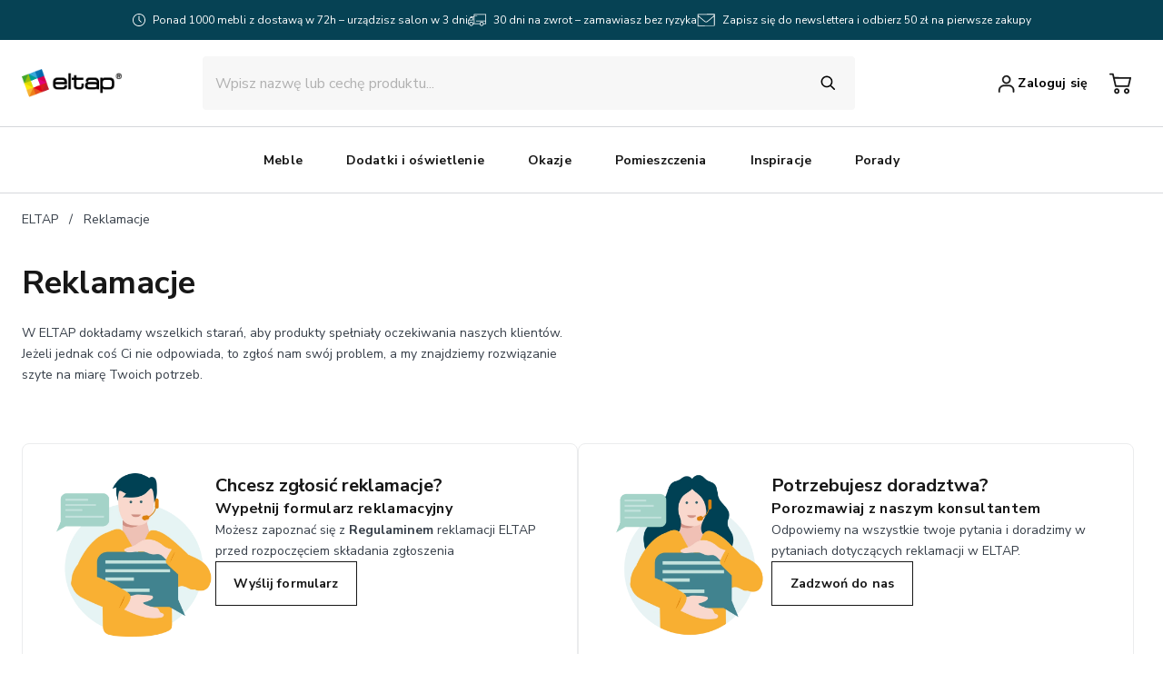

--- FILE ---
content_type: application/javascript; charset=UTF-8
request_url: https://www.eltap.pl/_next/static/chunks/6833.03f26b0328815e73.js
body_size: 367
content:
"use strict";(self.webpackChunk_N_E=self.webpackChunk_N_E||[]).push([[6833],{96833:function(e,n,t){t.r(n);var i=t(52322),s=t(12596),r=t(16323),a=t(10934),l=t(456),c=t(43222),h=t(21863);let u=e=>{let{title:n,popularSearchesCollection:t}=e;return(0,i.jsxs)(i.Fragment,{children:[(0,i.jsx)(s.Z,{variant:"h3",css:{marginTop:92},children:n}),(0,i.jsx)(l.i,{breakpoints:{[c.ai]:{spaceBetween:16},[c.Mq]:{spaceBetween:16},[c.gv]:{spaceBetween:16}},children:null==t?void 0:t.items.map(e=>{let{label:n,fullLink:t,innerLink:s}=e;return(0,i.jsx)(h.g,{innerLink:null==s?void 0:s.path,fullLink:t,children:(0,i.jsxs)(r.z,{as:"a",buttonVariant:"tertiary",color:"white",href:t,size:"small",children:[n,(0,i.jsx)(a.Z,{fontSize:"1.5em"})]})},n)})})]})};n.default=u}}]);

--- FILE ---
content_type: application/javascript; charset=UTF-8
request_url: https://www.eltap.pl/_next/static/chunks/6573.f8c16db62683d8cf.js
body_size: 2270
content:
"use strict";(self.webpackChunk_N_E=self.webpackChunk_N_E||[]).push([[6573],{26573:function(e,t,n){n.r(t),n.d(t,{default:function(){return m}});var i=n(52322),r=n(39097),l=n.n(r),o=n(2784),C=n(13102),s=n(43222),d=n(12596);let a=(0,s.zo)("div",{display:"inline-flex",fontSize:"$22",position:"relative",width:(0,C.em)(36,22),height:(0,C.em)(29,22),alignItems:"flex-end",justifyContent:"flex-start",verticalAlign:"bottom",color:"$black"}),u=(0,s.zo)(d.Z,{display:"flex",border:"solid $error500",borderRadius:"$round",color:"$white",backgroundColor:"$error500",width:(0,C.em)(25.5),height:(0,C.em)(25.5),justifyContent:"center",alignItems:"center",position:"absolute",top:"-0.5rem",left:(0,C.em)(22),lineHeight:"$12"});function h(e){let{quantity:t,children:n}=e;return 0===t?(0,i.jsx)(a,{children:n}):(0,i.jsxs)(a,{children:[n,(0,i.jsx)(u,{as:"span",css:{fontSize:"$12",fontWeight:"$bold"},children:t})]})}var c=n(40636),f=n(7525);function p(e){let{quantity:t=0}=e;return(0,i.jsxs)(h,{quantity:t,children:[(0,i.jsx)(f.Z,{}),(0,i.jsx)(c.T,{children:"Przejdź do koszyka"})]})}var v=n(89080);let g=()=>{var e;let{basket:t}=(0,v.Kc)(),n=(0,o.useMemo)(()=>{var e;let n=(null==t?void 0:null===(e=t.lines)||void 0===e?void 0:e.nodes)||[];return n.length?n.reduce((e,t)=>{let{quantity:n}=t;return e+n},0):0},[null==t?void 0:null===(e=t.lines)||void 0===e?void 0:e.nodes]);return(0,i.jsx)(l(),{href:"/koszyk",children:(0,i.jsx)(p,{quantity:n})})};var m=g},40636:function(e,t,n){n.d(t,{T:function(){return r}});var i=n(43222);let r=(0,i.zo)("span",{position:"absolute",width:"1px",height:"1px",padding:0,margin:"-1px",overflow:"hidden",clip:"rect(0, 0, 0, 0)",whiteSpace:"nowrap",border:0})},7525:function(e,t,n){var i=n(52322),r=n(2784);let l={fill:"currentColor",transformOrigin:"center center"},o=e=>(0,i.jsx)("svg",{viewBox:"0 0 18 17",xmlns:"http://www.w3.org/2000/svg",width:"1em",height:"1em",...e,children:(0,i.jsx)("path",{fillRule:"evenodd",clipRule:"evenodd",d:"M0.398621 0.0528136C-0.012563 0.252103 -0.128811 0.774201 0.159327 1.12754C0.342944 1.35274 0.37816 1.35979 1.41767 1.3797L2.36625 1.39787L3.47151 6.17659C4.66245 11.3258 4.59205 11.0683 4.86688 11.28C4.96418 11.355 4.96936 11.3551 10.4084 11.3645L15.8525 11.3739L16.0075 11.2965C16.2997 11.1505 16.2678 11.2552 17.187 7.4203C18.0927 3.64191 18.0761 3.73214 17.9156 3.46421C17.8752 3.39669 17.7747 3.30067 17.6924 3.25089L17.5427 3.16037H10.8656C6.43756 3.16037 4.18115 3.14808 4.16668 3.12392C4.15467 3.10386 4.00342 2.48019 3.83054 1.73798C3.48841 0.269037 3.46711 0.212964 3.19767 0.071129C3.06776 0.00273689 2.99028 -0.00115149 1.78226 0.000193097C0.758635 0.00131964 0.483245 0.0118219 0.398621 0.0528136ZM16.4746 4.56854C16.4745 4.58352 16.1841 5.80592 15.8293 7.28497L15.1843 9.97413L10.462 9.98337L5.73957 9.99256L5.68502 9.74715C5.65502 9.61215 5.37642 8.40639 5.06589 7.06762C4.75539 5.72888 4.5013 4.61281 4.5013 4.58741C4.5013 4.55034 5.67337 4.54129 10.488 4.54129C13.7808 4.54129 16.4747 4.55357 16.4746 4.56854ZM5.48735 12.4758C3.95506 12.9467 3.36181 14.8486 4.3497 16.1231C4.82761 16.7397 5.46823 17.0384 6.22242 16.9963C6.82208 16.9628 7.28743 16.7471 7.71428 16.3045C7.89821 16.1138 7.98819 15.9809 8.1081 15.7231C8.29225 15.327 8.34004 15.113 8.33933 14.6875C8.33828 14.0506 8.12057 13.508 7.68526 13.0572C7.48481 12.8497 7.36698 12.7638 7.10335 12.6332C6.9215 12.5432 6.68875 12.4518 6.58613 12.4301C6.27264 12.364 5.78542 12.3842 5.48735 12.4758ZM13.7341 12.4417C13.3744 12.5355 12.9714 12.7743 12.6915 13.0593C12.4811 13.2737 12.4022 13.388 12.273 13.6657C12.0865 14.0668 12.0376 14.2815 12.0376 14.6983C12.0376 15.0851 12.0858 15.321 12.2326 15.6515C12.6242 16.5334 13.452 17.0488 14.3926 16.9963C14.9835 16.9633 15.4285 16.7589 15.8504 16.3266C16.1105 16.0601 16.2694 15.8016 16.3971 15.4373C16.4791 15.2034 16.4906 15.1152 16.4914 14.7165C16.4922 14.3461 16.478 14.2153 16.4143 14.0079C16.2043 13.3241 15.6834 12.77 15.0042 12.5079C14.8095 12.4328 14.6909 12.4142 14.3442 12.4046C14.0698 12.3969 13.8559 12.4099 13.7341 12.4417ZM6.4895 13.8632C7.16255 14.1979 7.16618 15.1603 6.49573 15.5254C6.2932 15.6357 5.91512 15.6363 5.71386 15.5266C5.43446 15.3744 5.20562 15.0015 5.20562 14.6983C5.20562 14.5252 5.32071 14.2335 5.4453 14.0909C5.63639 13.8722 5.87572 13.7652 6.13885 13.7811C6.25506 13.7881 6.41287 13.8251 6.4895 13.8632ZM14.6083 13.8472C15.3162 14.1775 15.3483 15.1536 14.6636 15.5266C14.4637 15.6355 14.0841 15.6357 13.8845 15.5269C13.1629 15.1337 13.2255 14.124 13.9904 13.8199C14.1594 13.7527 14.4315 13.7647 14.6083 13.8472Z"})}),C=(0,r.memo)(e=>(0,i.jsx)(o,{...e,style:{...l,...e.style||{}},width:"1em",height:"1em"}));C.displayName="SvgShoppingCart",t.Z=C}}]);

--- FILE ---
content_type: application/javascript; charset=UTF-8
request_url: https://www.eltap.pl/_next/static/chunks/3998.887e99398e348875.js
body_size: 2898
content:
"use strict";(self.webpackChunk_N_E=self.webpackChunk_N_E||[]).push([[3998],{39464:function(t,e,i){i.d(e,{Q:function(){return n}});let n={"@tablet":{display:"flex",alignItems:"center",gap:"$16","&::after":{content:'""',flex:1,height:"1px",backgroundColor:"$neutral200"}}}},23448:function(t,e,i){i.r(e),i.d(e,{default:function(){return F}});var n=i(52322),r=i(47661),a=i(2784),o=i(74399),c=i(19073),l=i(12596),s=i(43222);let h=(0,s.zo)("div",{display:"flex",flexDirection:"column"}),d=(0,s.zo)(l.Z,{marginBottom:"$16"}),u=(0,s.zo)(l.Z,{marginBottom:"$24"}),p=(0,s.zo)("div",{display:"none","@desktop":{display:"block",height:"24px"}}),g=(0,s.zo)("div",{display:"flex",flexDirection:"column",alignItems:"center","@tablet":{flexDirection:"row",flexWrap:"wrap",justifyContent:"center","& > *":{_marginX:"$8"}},"@desktop":{display:"grid",flexDirection:"unset",justifyItems:"end","& > *":{_marginX:"$12"}}}),m=(0,s.zo)("div",{width:"100%",maxWidth:"$342",marginBottom:"$16","@tablet":{width:"$340",maxWidth:"unset"},"@desktop":{width:"$400",marginBottom:0},variants:{cardSize:{s:{height:"$460","@tablet":{height:"$520"}},m:{height:"$460","@tablet":{height:"$520"},"@desktop":{height:"560px"}},l:{height:"$460","@tablet":{height:"$520"},"@desktop":{height:"630px"}}}},"& > *":{width:"100%",height:"100%","& img":{width:"100%",height:"100%"}}}),x={Container:h,Header:d,Description:u,CardsSection:g,Card:m,GridBreak:p};var w=i(40868),$=i(11044),f=i(31137),b=i.n(f),k=i(31762),v=i(17460),y=i(5743),j=i(84687),z=i(50203),C=i(39464);let I=v.K,P=(t,e)=>{let i=[];for(;t.length>0;)i.push(t.splice(0,e));return i},D=(t,e)=>t.length===e?t:t.length>e&&t.length%(2*e)==0?t:t.slice(0,e),S=(t,e,i,n)=>{switch(t){case!0:switch(e){case 1:switch(i){case"m":return"1/56";case"s":return"1/52"}break;case 2:switch(i){case"m":return"58/114";case"l":return"54/116"}}break;case!1:switch(e){case 1:switch(i){case"m":return"".concat(56*(2*n)+4*n,"/").concat(56*(2*n)+4*n+56);case"s":return"".concat(52+50*(n-1)+62*n+4*n+2,"/").concat(52+50*(n-1)+62*n+4*n+50)}break;case 2:switch(i){case"m":return"".concat(56*(2*n+1)+4*n+2,"/").concat(56*(2*n+1)+4*n+2+56);case"l":return"".concat(52+50*n+62*n+4*n+4,"/").concat(52+50*n+62*n+4*n+2+62)}}}},B=t=>0===t||2===t||3===t||5===t?"m":1===t?"s":"l",L=async(t,e)=>{let i=t.map(t=>null==t?void 0:t.hotPointV2).filter(t=>t).reduce((t,e)=>t.concat(e),[]).map(t=>t.sku).filter(Boolean),n=Array.from(new Set(i).values()),r=(0,y.e)(await Promise.allSettled(n.map(t=>(0,j.e)(t,e))));return new Map(r.map(t=>[t.productId,t]))},_=t=>{var e;let{header:i,description:s,imageCollection:h}=t,{isServer:d}=b()(),[u,p]=(0,a.useState)(6),g=s?(0,z.w)(s):null,{text:m,seo:f,size:v,showLine:y,width:j}=(0,z.Z)(i),_=null!==(e=null!=v?v:f)&&void 0!==e?e:"h3",F=P([...h.items],6),M=(0,r.a)({queryKey:["InspirationGalleryProductData"],queryFn:()=>L(h.items,d)}),W=(0,a.useMemo)(()=>F.reduce((t,e)=>[...t,...e],[]).map((t,e)=>({id:t.sys.id,isVisible:e<u})),[F,u]),R=()=>p(t=>t+=3);return(0,n.jsxs)(x.Container,{children:[(0,n.jsx)(x.Header,{as:null!=f?f:"h2",variant:_,css:{marginBottom:"$24",...j&&{width:"".concat(j,"%")},...y&&C.Q},children:m}),(null==g?void 0:g.text)&&(0,n.jsx)(x.Description,{variant:"paragraph2",css:{...g.width&&{width:"".concat(g.width,"%")}},children:g.text}),(0,n.jsx)(x.CardsSection,{children:F.map((t,e)=>D(t,3).filter(t=>W.some(e=>e.id===t.sys.id&&e.isVisible)).map((t,i)=>(0,n.jsx)(x.Card,{css:{gridRow:S(0===e,i<=2?1:2,B(i),e)},cardSize:B(i),children:(0,n.jsx)(w.h.Container,{imgSrc:t.image.url,altImage:t.image.description,rounded:!0,width:t.image.width,height:t.image.height,children:(null==M?void 0:M.data)&&((null==t?void 0:t.hotPointV2)||[]).map((t,e)=>{let i=void 0!==t.sku&&M.data.has(t.sku)&&M.data.get(t.sku)||I;return(0,n.jsxs)($.b.Container,{positionX:t.x,positionY:t.y,sku:i.productId,handle:i.handle,title:i.name,children:[(0,n.jsx)($.b.Header,{children:i.name}),(0,n.jsx)($.b.Description,{children:i.description}),(0,n.jsx)(o.t,{current:new k.W(i.currentPrice,"PLN"),old:(null==i?void 0:i.oldPrice)?new k.W(i.oldPrice,"PLN"):void 0})]},e)})})},"".concat(e,"-").concat(i,"-").concat(t.sys.id))))}),W.length?(0,n.jsx)(c.g,{canFetchMore:u<W.length,displayedItems:u,totalItemsCount:W.length,showMoreCallback:R,isCurrentlyLoading:!1,showMoreLabel:"Pokaż więcej inspiracji",children:(0,n.jsx)(l.Z,{variant:"h6",css:{color:"$neutral600",marginTop:"$32","@desktop":{marginTop:"$40"}},children:"Wyświetlone inspiracje: ".concat(u," z ").concat(W.length)})}):null]})};var F=_},50203:function(t,e,i){i.d(e,{Z:function(){return u},w:function(){return d}});let n=["h1","h2","h3","h4","h5","h6","paragraph1","paragraph2"],r=/<size-(h[1-6]|paragraph1|paragraph2)>/i,a=/<line>/i,o=/<seo-(h[1-6])>/i,c=/<width-(\d{1,3})>/i;function l(t){let e=t.match(r);if(e){let i=e[1].toLowerCase();if(n.includes(i))return{text:t.replace(r,""),size:i}}return{text:t,size:null}}function s(t){return a.test(t)?{text:t.replace(a,""),showLine:!0}:{text:t,showLine:!1}}function h(t){let e=t.match(c);if(e){let i=parseInt(e[1],10);if(i>=1&&i<=100)return{text:t.replace(c,""),width:i}}return{text:t,width:null}}function d(t){let{text:e,size:i}=l(t),{text:n,showLine:r}=s(e),{text:a,width:o}=h(n);return{text:a,size:i,showLine:r,width:o}}function u(t){let{text:e,seo:i}=function(t){let e=t.match(o);return e?{text:t.replace(o,""),seo:e[1].toLowerCase()}:{text:t,seo:null}}(t),{text:n,size:r}=l(e),{text:a,showLine:c}=s(n),{text:d,width:u}=h(a);return{text:d,seo:i,size:r,showLine:c,width:u}}},19073:function(t,e,i){i.d(e,{g:function(){return d}});var n=i(52322),r=i(16323),a=i(95617),o=i(43222);let c=(0,o.zo)("div"),l=(0,o.zo)("div",{display:"flex",flexDirection:"column",alignItems:"center",textAlign:"center",width:"$208",margin:"0 auto"}),s=(0,o.zo)("div",{marginTop:"$8",marginBottom:"$32",height:"2px",width:"100%",backgroundColor:"$neutral300",borderRadius:"2px"}),h=(0,o.zo)("div",{height:"100%",width:"var(--progress)",backgroundColor:"$black",textAlign:"right",borderRadius:"2px"});function d(t){let{showMoreCallback:e,isCurrentlyLoading:i,children:o,canFetchMore:d,displayedItems:u,totalItemsCount:p,showMoreLabel:g="Pokaż więcej"}=t,m=Math.round(100*u/p);return m>99||0==p?null:(0,n.jsxs)(l,{children:[o,(0,n.jsx)(s,{children:(0,n.jsx)(h,{css:{"--progress":"".concat(m,"%")},children:(0,n.jsx)("span",{})})}),d?i?(0,n.jsx)(a.a,{}):(0,n.jsx)(c,{children:(0,n.jsx)(r.z,{size:"medium",buttonVariant:"secondary",color:"white",onClick:e,children:g})}):null]})}},88209:function(t,e,i){i.d(e,{Ee:function(){return o},Qb:function(){return c},_h:function(){return s},fS:function(){return l}});var n=i(43222),r=i(74399),a=i(71499);let o=(0,n.zo)("img",{objectFit:"cover"}),c=(0,n.zo)("div",{position:"relative",borderRadius:"$4",display:"inline-block",overflow:"hidden",["& ".concat(a.rF)]:{zIndex:1,backgroundColor:"$white",color:"$secondary300",position:"absolute",top:"$16",right:"$16","@tablet":{zIndex:1,position:"absolute",top:"$24",right:"$24"}},"@desktop":{["& ".concat(a.rF)]:{display:"none"},"&:hover":{["& ".concat(a.rF)]:{display:"inline-flex"}}},["& ".concat(r.t)]:{marginTop:"$8"},variants:{rounded:{true:{["& ".concat(o)]:{borderRadius:"$4"}}},size:{small:{}}}}),l=(0,n.zo)(c,{width:"$340",height:"$400",display:"inline-block",["& ".concat(o)]:{width:"$340",height:"$400"},"@tablet":{width:"$696",height:"$620",["& ".concat(o)]:{width:"$696",height:"$620"}},"@desktop":{width:"$824",height:"$772",["& ".concat(o)]:{width:"$824",height:"$772"}}}),s=(0,n.zo)(c,{width:"$340",height:"$332",["& ".concat(o)]:{width:"$340",height:"$332"},"@tablet":{width:"$696",height:"$480",["& ".concat(o)]:{width:"$696",height:"$480"}},"@desktop":{width:"$612",height:"$464",["& ".concat(o)]:{width:"$612",height:"$464"}}})}}]);

--- FILE ---
content_type: application/javascript; charset=UTF-8
request_url: https://www.eltap.pl/_next/static/chunks/9422.6a1b9aa25a9b8a87.js
body_size: 611
content:
"use strict";(self.webpackChunk_N_E=self.webpackChunk_N_E||[]).push([[9422],{9422:function(e,n,i){i.r(n),i.d(n,{default:function(){return j}});var r=i(52322),s=i(39097),a=i.n(s),l=i(57674),t=i(12596),c=i(456),d=i(43222),o=i(80560),h=i(47415);let u=function(e){let n=arguments.length>1&&void 0!==arguments[1]?arguments[1]:o.al,i=[e],r=h.L_[n];return r&&i.unshift(r),"/".concat(i.join("/"))},p=e=>{let{list:n,showNavigation:i}=e,s={[d.ai]:{slidesPerView:1},[d.Mq]:{slidesPerView:2,spaceBetween:16},[d.gv]:{slidesPerView:3,spaceBetween:24}};return(0,r.jsx)(l._A,{children:(0,r.jsx)(c.i,{showNavigation:i,breakpoints:s,children:n.map(e=>{let{title:n,tags:i,slug:s,illustrativePhoto:c,sys:d}=e;return(0,r.jsx)(a(),{href:u(s),passHref:!0,children:(0,r.jsxs)(l.W2,{containerVariant:"postContainer",children:[(0,r.jsx)(l.pU,{rounded:"all",children:(0,r.jsx)(l.Ee,{src:c.url,alt:n,loading:"lazy"})}),(0,r.jsx)(l.dK,{as:"div",variant:"link2",css:{width:"100%",marginTop:"$16"},children:null==i?void 0:i.map(e=>(0,r.jsxs)(t.Z,{variant:"link1",css:{color:"$black"},children:["#",e]},e))}),(0,r.jsx)(l._T,{backgroundColor:"white",children:(0,r.jsx)(t.Z,{variant:"h4",css:{color:"$black",marginTop:"$8",paddingLeft:"0",paddingRight:"0"},children:n})})]})},d.id)})})})};var j=p}}]);

--- FILE ---
content_type: application/javascript; charset=UTF-8
request_url: https://www.eltap.pl/_next/static/chunks/7674-754868d8acfc178e.js
body_size: 2290
content:
"use strict";(self.webpackChunk_N_E=self.webpackChunk_N_E||[]).push([[7674],{57674:function(t,i,e){e.d(i,{a6:function(){return G},W2:function(){return v},VY:function(){return z},OU:function(){return A},At:function(){return F},je:function(){return B},Ee:function(){return R},pU:function(){return W},dK:function(){return T},_T:function(){return S},nJ:function(){return I},Jg:function(){return _},ZD:function(){return D},qs:function(){return j},_A:function(){return L},MN:function(){return P}});var o=e(43222),r=e(88209),n=e(16323),d=e(71499),a=e(12596);let h=(0,o.zo)("div",{backgroundSize:"cover",backgroundRepeat:"no-repeat",backgroundPosition:"center",overflow:"hidden",backgroundColor:"$neutral100",display:"flex",justifyContent:"center",alignItems:"center",img:{objectFit:"cover"},variants:{size:{s:{height:"$244"},m:{height:"$260"},l:{height:"$332"}},rounded:{all:{borderRadius:"$4"},top:{borderRadius:"$top"}}},defaultVariants:{}}),l=(0,o.zo)("img",{transform:"scale(1.1)",transition:"$standard",variants:{iconSize:{s:{width:"$48",height:"$48"},m:{width:"$120",height:"$104"},rest:{width:"$48",padding:"$8"}},imageWithoutScale:{true:{transform:"unset"}}}}),c=(0,o.zo)("div",{display:"flex",justifyContent:"center",gap:"$8",_paddingY:"$16",_paddingX:"$8",alignItems:"center",variants:{backgroundColor:{white:{backgroundColor:"$white"},yellow:{backgroundColor:"$accent600",color:"$white"},hollywoodCerise:{backgroundColor:"$hollywoodCerise",color:"$white"},vividCerise:{backgroundColor:"$vividCerise",color:"$white"},midBlue:{backgroundColor:"$midBlue",color:"$white"},bluish:{backgroundColor:"$bluish",color:"$white"},pictonBlue:{backgroundColor:"$pictonBlue",color:"$white"},lightSeaGreen:{backgroundColor:"$lightSeaGreen",color:"$white"},appleGreen:{backgroundColor:"$appleGreen",color:"$white"},leafyGreen:{backgroundColor:"$leafyGreen",color:"$white"},aureolin:{backgroundColor:"$aureolin",color:"$white"},bitterLemon:{backgroundColor:"$bitterLemon",color:"$white"},cantaloupe:{backgroundColor:"$cantaloupe",color:"$white"},pumpkinOrange:{backgroundColor:"$pumpkinOrange",color:"$white"},orangeyRed:{backgroundColor:"$orangeyRed",color:"$white"},lavaRed:{backgroundColor:"$lavaRed",color:"$white"},lava:{backgroundColor:"$lava",color:"$white"},cardinal:{backgroundColor:"$cardinal",color:"$white"},zeus:{backgroundColor:"$zeus",color:"$white"},mint:{backgroundColor:"$primary500",color:"$white"},green:{backgroundColor:"$success100",color:"$black"}},rounded:{bottom:{borderRadius:"$bottom"}},noGap:{true:{gap:"unset","& svg":{flexShrink:0}}}}}),$=(0,o.zo)(c,{flexDirection:"column",padding:"$40 $32",alignItems:"flex-start","@desktop":{"& header":{marginBottom:"$8"}}}),g=(0,o.zo)("div",{display:"block",position:"relative",variants:{containerVariant:{standard:{width:"$294","&:hover":{["& ".concat(l)]:{transform:"scale(1)"}}},iconWithText:{width:"100%",height:"100%",borderStyle:"solid",borderWidth:"$regular",borderColor:"$secondary500",borderRadius:"$8",textAlign:"center"},iconWithDetailedDescription:{width:"100%",borderStyle:"solid",borderWidth:"$regular",borderColor:"$neutral300",borderRadius:"$4"},inspirationArrow:{width:"100%",height:"$465",padding:"$24 $24",borderStyle:"solid",borderWidth:"$bold",borderColor:"$secondary200",color:"$black",borderRadius:"$4","&:hover":{backgroundColor:"$primary500","& p":{color:"$white"},"& svg":{fill:"$white !important"}},["& ".concat(c)]:{justifyContent:"center",paddingTop:"$24",_paddingX:"0","@tablet":{gap:"$12"}},"& img":{width:"100%",height:"$335",objectFit:"cover"},"@tablet":{height:"$440",width:"100%","& img":{width:"100%",height:"$335"}},"@desktop":{width:"$384",height:"$440","& img":{width:"$352",height:"$335"}}},inspirationCard:{width:"100%",height:"100%",minWidth:"100%","& img":{width:"100%",minHeight:"$260"},"@desktop":{"& img":{width:"$400",height:"$316"}},display:"flex",flexDirection:"column",["& > ".concat(h)]:{flexShrink:"0",flexGrow:"0"},["& > ".concat($)]:{flexGrow:1,justifyContent:"flex-start"},["& ".concat(r.Qb)]:{borderRadius:"0",width:"100%"}},adviceCard:{width:"100%",height:"100%",display:"flex",flexDirection:"column","& img":{borderRadius:"$top",width:"100%",height:"$260"},"@desktop":{"& img":{height:"$316"}},["& ".concat(l)]:{transform:"scale(1)"},["& > ".concat(h)]:{flexShrink:"0",flexGrow:"0",borderRadius:"$top"},["& > ".concat($)]:{flexGrow:1,alignItems:"flex-start",justifyContent:"flex-start"}},adviceCardSlider:{width:"100%",height:"100%","& img":{borderRadius:"$top",width:"100%",height:"$260"},"@desktop":{width:"$400","& img":{width:"$400",height:"$316"}},display:"flex",flexDirection:"column",["& > ".concat(h)]:{flexShrink:"0",flexGrow:"0"},["& > ".concat($)]:{flexGrow:1,alignItems:"flex-start",justifyContent:"flex-start"}},postContainer:{width:"100%",maxWidth:"$340","& img":{width:"100%",maxWidth:"$340"},"@tablet":{width:"$340",maxWidth:"unset","& img":{width:"$340",maxWidth:"unset",height:"$280"}},"@desktop":{width:"$400","& img":{width:"$400",height:"$320"}}},mainPostContainer:{width:"100%",maxWidth:"$342",height:"$472","& img":{width:"100%",maxWidth:"$342",borderRadius:"120px 120px 0px 0px"},"@tablet":{width:"$696",maxWidth:"unset",height:"$497","& img":{width:"$696",maxWidth:"unset",height:"$320",borderRadius:"140px 140px 0px 0px"}},"@desktop":{width:"$718",height:"$578","& img":{width:"$718",height:"$380",borderRadius:"200px 200px 0px 0px"}}},mainPostContainerWide:{width:"100%",height:"$472","& img":{width:"100%",height:"100%",borderRadius:"120px 120px 0px 0px"},"@tablet":{width:"100%",height:"$497","& img":{width:"$696",height:"$320",borderRadius:"140px 140px 0px 0px"}},"@desktop":{width:"100%",height:"$578","& img":{width:"$718",height:"$380",borderRadius:"200px 200px 0px 0px"}}},popularPostContainer:{width:"100%",maxWidth:"$342",maxHeight:"$234","& img":{width:"100%",maxWidth:"$342",height:"$180"},"@tablet":{width:"$340",maxWidth:"unset","& img":{width:"$340",maxWidth:"unset"}},"@desktop":{width:"$400",height:"$242","& img":{width:"$400"}},["& ".concat(c)]:{paddingBottom:"$8","@tablet":{justifyContent:"center"}}},roomCard:{width:"100%","& img":{width:"100%",height:"$324"},"&:last-of-type":{marginBottom:"40px"},["& ".concat(d.rF)]:{zIndex:1,position:"absolute",top:"$16",right:"$16","@tablet":{zIndex:1,position:"absolute",top:"$24",right:"$24"}},"@tablet":{"& img":{width:"100%",height:"$516"}},"@desktop":{"& img":{width:"100%",height:"$630"},["& ".concat(d.rF)]:{display:"none"},"&:hover":{["& ".concat(d.rF)]:{display:"inline-flex"}}},["& ".concat(r.Qb)]:{borderBottomLeftRadius:"0",borderBottomRightRadius:"0"}},roomCardPhoto:{width:"100%","& img":{width:"100%",height:"$324"},"&:last-of-type":{marginBottom:"40px"},["& ".concat(d.rF)]:{zIndex:1,position:"absolute",top:"$16",right:"$16","@tablet":{zIndex:1,position:"absolute",top:"$24",right:"$24"}},"@tablet":{"& img":{width:"100%",height:"$516"}},"@desktop":{width:"calc(50% - $24)","& img":{width:"100%",height:"$480"},["& ".concat(d.rF)]:{display:"none"},"&:hover":{["& ".concat(d.rF)]:{display:"inline-flex"}}},["& ".concat(r.Qb)]:{borderBottomLeftRadius:"0",borderBottomRightRadius:"0"}},popularCategoryCard:{width:"100%",["& ".concat(c)]:{_paddingY:"$8"}}}},["& ".concat(d.rF)]:{zIndex:1,position:"absolute",top:"$16",right:"$16"}}),s=(0,o.zo)(c,{flexDirection:"column",alignItems:"center",paddingTop:"0",_paddingX:"0"}),u=(0,o.zo)(c,{flexDirection:"column",_paddingY:"$48",_paddingX:"$4"}),p=(0,o.zo)(c,{flexDirection:"column",_paddingY:"$48",_paddingX:"$40",textAlign:"left",alignItems:"flex-start",gap:"$16","& svg":{width:"$56",height:"$56"}}),w=(0,o.zo)(c,{flexDirection:"column",padding:"$24",borderStyle:"solid",borderWidth:"$regular",borderColor:"$neutral300",alignItems:"flex-start !important","@desktop":{padding:"$40",flexDirection:"row",justifyContent:"space-between"}}),m=(0,o.zo)("div",{display:"flex",flexDirection:"column","& > *":{marginBottom:"$8"},"@desktop":{width:"60%"}}),f=(0,o.zo)("div",{display:"none","@desktop":{display:"flex",flexDirection:"column",justifyContent:"flex-end",alignItems:"flex-end","& p, & div":{textAlign:"right",margin:"0",padding:"0"},"& p:not(:last-child)":{marginBottom:"$4"},["& ".concat(n.z)]:{marginTop:"$16"}}}),b=(0,o.zo)(a.Z,{display:"flex",flexDirection:"row",flexWrap:"wrap",minHeight:"$16",width:"100%","& *":{marginRight:"$16"}}),x=(0,o.zo)(a.Z,{display:"flex",flexDirection:"row",flexWrap:"wrap","& *":{marginRight:"$16"}}),k=(0,o.zo)(a.Z,{display:"flex",flexDirection:"row",alignItems:"center",width:"100%",paddingTop:"$16","& svg":{marginLeft:"$10"}}),C=(0,o.zo)("div",{".swiper-wrapper":{alignItems:"normal"},".swiper-slide":{height:"auto"},a:{display:"flex",alignItems:"flex-start",height:"100%",justifyContent:"flex-start"}}),y=(0,o.zo)("div",{".swiper-wrapper":{alignItems:"normal"},".swiper-slide":{height:"auto"},"& > div > div > div > a":{display:"flex",alignItems:"flex-start",height:"100%",justifyContent:"flex-start"}}),v=g,z=c,R=l,W=h,I=w,D=m,_=f,j=$,S=s,B=u,F=p,G=b,T=x,A=k,L=C,P=y},88209:function(t,i,e){e.d(i,{Ee:function(){return d},Qb:function(){return a},_h:function(){return l},fS:function(){return h}});var o=e(43222),r=e(74399),n=e(71499);let d=(0,o.zo)("img",{objectFit:"cover"}),a=(0,o.zo)("div",{position:"relative",borderRadius:"$4",display:"inline-block",overflow:"hidden",["& ".concat(n.rF)]:{zIndex:1,backgroundColor:"$white",color:"$secondary300",position:"absolute",top:"$16",right:"$16","@tablet":{zIndex:1,position:"absolute",top:"$24",right:"$24"}},"@desktop":{["& ".concat(n.rF)]:{display:"none"},"&:hover":{["& ".concat(n.rF)]:{display:"inline-flex"}}},["& ".concat(r.t)]:{marginTop:"$8"},variants:{rounded:{true:{["& ".concat(d)]:{borderRadius:"$4"}}},size:{small:{}}}}),h=(0,o.zo)(a,{width:"$340",height:"$400",display:"inline-block",["& ".concat(d)]:{width:"$340",height:"$400"},"@tablet":{width:"$696",height:"$620",["& ".concat(d)]:{width:"$696",height:"$620"}},"@desktop":{width:"$824",height:"$772",["& ".concat(d)]:{width:"$824",height:"$772"}}}),l=(0,o.zo)(a,{width:"$340",height:"$332",["& ".concat(d)]:{width:"$340",height:"$332"},"@tablet":{width:"$696",height:"$480",["& ".concat(d)]:{width:"$696",height:"$480"}},"@desktop":{width:"$612",height:"$464",["& ".concat(d)]:{width:"$612",height:"$464"}}})}}]);

--- FILE ---
content_type: application/javascript; charset=UTF-8
request_url: https://www.eltap.pl/_next/static/chunks/9109.a880e198af80bd6b.js
body_size: 127
content:
"use strict";(self.webpackChunk_N_E=self.webpackChunk_N_E||[]).push([[9109],{39109:function(t,e,s){s.r(e);var a=s(52322),c=s(12596);let n=t=>{let{gap:e=0}=t;return(0,a.jsx)(c.Z,{as:"div",css:{marginBottom:"".concat(e,"px")}})};e.default=n}}]);

--- FILE ---
content_type: application/javascript; charset=UTF-8
request_url: https://www.eltap.pl/_next/static/chunks/pages/occasions/%5B%5B...categoryPath%5D%5D-0ef8670b9e81c66a.js
body_size: 341
content:
(self.webpackChunk_N_E=self.webpackChunk_N_E||[]).push([[2003],{25061:function(n,t,e){(window.__NEXT_P=window.__NEXT_P||[]).push(["/occasions/[[...categoryPath]]",function(){return e(26716)}])},26716:function(n,t,e){"use strict";e.r(t),e.d(t,{__N_SSG:function(){return u}});var r=e(52322),i=e(90446);let c=n=>{let{categoryTitle:t,rawProducts:e,total:c,productsLimit:u,headerElements:a,currentPage:o,paginationLinks:s,prevPageHref:_,nextPageHref:f,siteEnrichment:l}=n;return(0,r.jsx)(i.W,{categoryTitle:t,rawProducts:e,total:c,productsLimit:u,isOccasion:!0,headerElements:a,currentPage:o,paginationLinks:s,prevPageHref:_,nextPageHref:f,siteEnrichment:l})};var u=!0;t.default=c}},function(n){n.O(0,[8432,6304,6577,7674,6046,6132,446,9774,2888,179],function(){return n(n.s=25061)}),_N_E=n.O()}]);

--- FILE ---
content_type: application/javascript; charset=UTF-8
request_url: https://www.eltap.pl/_next/static/chunks/781.812aa13aa3544cbe.js
body_size: 345
content:
"use strict";(self.webpackChunk_N_E=self.webpackChunk_N_E||[]).push([[781],{30781:function(e,l,n){n.r(l),n.d(l,{default:function(){return s}});var o=n(52322),t=n(25237),i=n.n(t);let b=i()(Promise.all([n.e(7674),n.e(4624)]).then(n.bind(n,94624)),{loadableGenerated:{webpack:()=>[94624]}}),r=i()(n.e(58).then(n.bind(n,90058)),{loadableGenerated:{webpack:()=>[90058]}}),s=e=>{var l,n;let{sectionDescription:t,backgroundColor:i,numbersCollection:s,whiteTilesCollection:a,bgMobile:d,bgTablet:c,bgDesktop:u}=e;return(0,o.jsxs)(o.Fragment,{children:[!!(null==s?void 0:null===(l=s.items)||void 0===l?void 0:l.length)&&(0,o.jsx)(b,{sectionDescription:t,backgroundColor:i,numbersCollection:s,bgMobile:d,bgTablet:c,bgDesktop:u}),!!(null==a?void 0:null===(n=a.items)||void 0===n?void 0:n.length)&&(0,o.jsx)(r,{sectionDescription:t,backgroundColor:i,whiteTilesCollection:a,bgMobile:d,bgTablet:c,bgDesktop:u})]})}}}]);

--- FILE ---
content_type: application/javascript; charset=UTF-8
request_url: https://www.eltap.pl/_next/static/chunks/pages/room-55d36393f74fa3d6.js
body_size: 2936
content:
(self.webpackChunk_N_E=self.webpackChunk_N_E||[]).push([[5635,2249],{9202:function(t,e,n){(window.__NEXT_P=window.__NEXT_P||[]).push(["/room",function(){return n(4861)}])},39464:function(t,e,n){"use strict";n.d(e,{Q:function(){return r}});let r={"@tablet":{display:"flex",alignItems:"center",gap:"$16","&::after":{content:'""',flex:1,height:"1px",backgroundColor:"$neutral200"}}}},92249:function(t,e,n){"use strict";n.r(e),n.d(e,{default:function(){return y}});var r=n(52322),i=n(20204),a=n(82562),l=n(39097),o=n.n(l),c=n(12596),s=n(92102);function u(t){let{nodeType:e,value:n}=t;return"string"==typeof n&&"text"===e&&""===n}function d(t){let{nodeType:e,content:n}=t;return e===a.BLOCKS.PARAGRAPH&&n.map(t=>"value"in t?{...t}:{nodeType:t.nodeType||null,value:null}).every(u)}var h=n(74376),f=n(50203),g=n(39464);function m(t){return"object"==typeof t&&null!==t&&"text"===t.nodeType&&"value"in t}let p={renderMark:{[a.MARKS.BOLD]:t=>(0,r.jsx)("b",{children:t}),[a.MARKS.ITALIC]:t=>(0,r.jsx)("i",{children:t}),[a.MARKS.UNDERLINE]:t=>(0,r.jsx)("u",{children:t})},renderNode:{[a.BLOCKS.PARAGRAPH]:(t,e)=>{let n=!e||Array.isArray(e)&&e.every(t=>"string"==typeof t&&""===t.trim());if(n)return null;let i=m(t.content[0])?t.content[0].value:"",{text:a,width:l}=(0,f.w)(i),o=l&&Array.isArray(e)&&"string"==typeof e[0]?[a,...e.slice(1)]:e,s=(0,r.jsx)(c.Z,{variant:"paragraph2",css:{marginBottom:"$24",color:"$secondary500"},children:o});return l?(0,r.jsx)("div",{style:{width:"".concat(l,"%")},children:s}):s},[a.BLOCKS.HEADING_1]:t=>{let e=m(t.content[0])?t.content[0].value:"",{text:n,size:i,showLine:a,width:l}=(0,f.w)(e);return(0,r.jsx)(c.Z,{variant:null!=i?i:"h1",as:"h1",css:{marginBottom:"$24",marginTop:0,color:"$black",...l&&{width:"".concat(l,"%")},...a&&g.Q},children:n})},[a.BLOCKS.HEADING_2]:t=>{let e=m(t.content[0])?t.content[0].value:"",{text:n,size:i,showLine:a,width:l}=(0,f.w)(e);return(0,r.jsx)(c.Z,{variant:null!=i?i:"h2",as:"h2",css:{marginBottom:"$24",marginTop:0,...l&&{width:"".concat(l,"%")},...a&&g.Q},children:n})},[a.BLOCKS.HEADING_3]:t=>{let e=m(t.content[0])?t.content[0].value:"",{text:n,size:i,showLine:a,width:l}=(0,f.w)(e);return(0,r.jsx)(c.Z,{variant:null!=i?i:"h3",as:"h3",css:{marginBottom:"$24",marginTop:0,...l&&{width:"".concat(l,"%")},...a&&g.Q},children:n})},[a.BLOCKS.HEADING_4]:t=>{let e=m(t.content[0])?t.content[0].value:"",{text:n,size:i,showLine:a,width:l}=(0,f.w)(e);return(0,r.jsx)(c.Z,{variant:null!=i?i:"h4",as:"h4",css:{marginBottom:"$24",marginTop:0,...l&&{width:"".concat(l,"%")},...a&&g.Q},children:n})},[a.BLOCKS.HEADING_5]:t=>{let e=m(t.content[0])?t.content[0].value:"",{text:n,size:i,showLine:a,width:l}=(0,f.w)(e);return(0,r.jsx)(c.Z,{variant:null!=i?i:"h5",as:"h5",css:{marginBottom:"$24",marginTop:0,color:"$secondary500",...l&&{width:"".concat(l,"%")},...a&&g.Q},children:n})},[a.BLOCKS.HEADING_6]:t=>{let e=m(t.content[0])?t.content[0].value:"",{text:n,size:i,showLine:a,width:l}=(0,f.w)(e);return(0,r.jsx)(c.Z,{variant:null!=i?i:"h6",as:"h6",css:{marginBottom:"$24",marginTop:0,...l&&{width:"".concat(l,"%")},...a&&g.Q},children:n})},[a.BLOCKS.EMBEDDED_ENTRY]:t=>(0,r.jsx)(h.G,{widgets:[t.data.target]}),[a.INLINES.HYPERLINK]:(t,e)=>{let n=t.data.uri.startsWith("/");return n?(0,r.jsx)(o(),{href:t.data.uri,children:e}):(0,r.jsx)("a",{href:t.data.uri,target:"_blank",rel:"noreferrer",children:e})},[a.BLOCKS.UL_LIST]:(t,e)=>(0,r.jsx)(c.Z,{as:"ul",css:{listStyleType:"initial",margin:"$24 0 0 $20",p:{margin:0}},children:e}),[a.BLOCKS.OL_LIST]:(t,e)=>(0,r.jsx)(c.Z,{as:"ol",css:{listStyleType:"numeric",margin:"$24 0 0 $16",p:{margin:0}},children:e}),[a.BLOCKS.LIST_ITEM]:(t,e)=>(0,r.jsx)(c.Z,{as:"li",css:{marginBottom:"$8"},children:e}),[a.INLINES.ASSET_HYPERLINK]:(t,e)=>(0,r.jsx)("a",{href:(0,s.n)(t.data.target.sys.id),target:"_blank",rel:"noreferrer",children:e})}},x=t=>{let{code:e,textWidth:n,__typename:a,...l}=t;if(!e)return null;let{json:o}=e,{content:s}=o,u=s.every(d);if(u){let t="".concat(4*s.length,"px");return(0,r.jsx)("div",{style:{marginBottom:t}})}return(0,r.jsx)(c.Z,{as:"div",...l,css:{marginBottom:0,"@desktop":{width:"".concat(n,"%"),alignSelf:"flex-start"}},children:(0,i.h)(o,p)})};var y=x},74687:function(t,e,n){"use strict";n.d(e,{c:function(){return l}});var r=n(52322),i=n(39097),a=n.n(i);let l=t=>t.map(t=>t.slug?(0,r.jsx)(a(),{href:t.slug,passHref:!0,legacyBehavior:!0,style:{cursor:"pointer"},children:t.name},t.slug):(0,r.jsx)("span",{children:t.name},t.name))},50203:function(t,e,n){"use strict";n.d(e,{Z:function(){return h},w:function(){return d}});let r=["h1","h2","h3","h4","h5","h6","paragraph1","paragraph2"],i=/<size-(h[1-6]|paragraph1|paragraph2)>/i,a=/<line>/i,l=/<seo-(h[1-6])>/i,o=/<width-(\d{1,3})>/i;function c(t){let e=t.match(i);if(e){let n=e[1].toLowerCase();if(r.includes(n))return{text:t.replace(i,""),size:n}}return{text:t,size:null}}function s(t){return a.test(t)?{text:t.replace(a,""),showLine:!0}:{text:t,showLine:!1}}function u(t){let e=t.match(o);if(e){let n=parseInt(e[1],10);if(n>=1&&n<=100)return{text:t.replace(o,""),width:n}}return{text:t,width:null}}function d(t){let{text:e,size:n}=c(t),{text:r,showLine:i}=s(e),{text:a,width:l}=u(r);return{text:a,size:n,showLine:i,width:l}}function h(t){let{text:e,seo:n}=function(t){let e=t.match(l);return e?{text:t.replace(l,""),seo:e[1].toLowerCase()}:{text:t,seo:null}}(t),{text:r,size:i}=c(e),{text:a,showLine:o}=s(r),{text:d,width:h}=u(a);return{text:d,seo:n,size:i,showLine:o,width:h}}},92102:function(t,e,n){"use strict";n.d(e,{n:function(){return r}});let r=t=>"/api/cms-asset/".concat(t)},4861:function(t,e,n){"use strict";n.r(e),n.d(e,{__N_SSG:function(){return L}});var r=n(52322),i=n(97729),a=n.n(i),l=n(39097),o=n.n(l),c=n(5632),s=n(9368),u=n(12596),d=n(57674),h=n(10934),f=n(456),g=n(46402),m=n(2784),p=n(17586),x=n(47415),y=n(80560),j=n(74687),v=n(92249);let S=t=>{var e,n;let{roomsCategories:i,siteEnrichment:l}=t,{asPath:S,locale:L}=(0,c.useRouter)(),w="Pomieszczenia",$=(0,m.useContext)(p.SEOContext),B=null!==(e=$.seoTitle)&&void 0!==e?e:"".concat(w," | Dobre Ceny | Sklep Online - ELTAP"),_=null!==(n=$.seoDescription)&&void 0!==n?n:"ELTAP ➤ ".concat(w," ✔️ Sklep meblowy ✔️ Szeroki asortyment ✔️ Szybka wysyłka ⭐ Zobacz!"),E=[{name:w,slug:"/".concat(x.L9[L||y.al])}];return(0,r.jsxs)("div",{children:[(0,r.jsx)(s.O,{children:(0,j.c)(E)}),(0,r.jsxs)(a(),{children:[(0,r.jsx)("title",{children:B}),(0,r.jsx)("meta",{name:"description",content:_})]}),(null==l?void 0:l.contentBefore)?(0,r.jsx)(v.default,{code:l.contentBefore,textWidth:100,__typename:"Html"}):(0,r.jsx)(u.Z,{variant:"h2",as:"h1",css:{color:"$black"},children:w}),(0,r.jsx)("div",{style:{marginBottom:"64px"},children:(0,r.jsx)(f.i,{showNavigation:!0,breakpoints:{320:{spaceBetween:24},744:{spaceBetween:24},1024:{spaceBetween:24}},children:i.map(t=>(0,r.jsx)(o(),{href:"".concat(S,"/").concat(t.slug),children:(0,r.jsxs)(d.W2,{containerVariant:"standard",children:[(0,r.jsx)(d.pU,{size:"l",rounded:"top",children:(0,r.jsx)(d.Ee,{src:(0,g.Mh)({url:t.categoryPhoto.url,imageType:g.uR.SMALL}),alt:t.categoryPhoto.description,loading:"lazy"})}),(0,r.jsxs)(d.VY,{backgroundColor:"white",css:{svg:{minWidth:"22px",minHeight:"22px"}},children:[(0,r.jsx)(u.Z,{variant:"link3",css:{color:"$black",textAlign:"center"},children:t.name}),(0,r.jsx)(h.Z,{fontSize:22})]})]})},t.slug))})})]})};var L=!0;e.default=S},9368:function(t,e,n){"use strict";n.d(e,{O:function(){return d}});var r=n(52322),i=n(39097),a=n.n(i),l=n(2784),o=n(43222);let c=(0,o.zo)("ul",{color:"$secondary500",margin:"$2 0 $24 0",padding:0,display:"flex",listStyle:"none","@tablet":{marginBottom:"$32"},"@desktop":{marginBottom:"$40"}}),s=(0,o.zo)("li",{display:"inline-flex",alignItems:"center",fontSize:"$12",margin:0,padding:0,"&:not(:first-child)::before":{content:'"/"',marginLeft:"$10",marginRight:"$10",color:"$secondary500"},"&:nth-last-child(3)":{fontSize:0,"&::before":{marginLeft:0,marginRight:0},"&::after":{content:"...",fontSize:"$12"}},"&:not(:nth-last-child(-n+3))":{display:"none"},"@tablet":{fontSize:"$14","&:not(:first-child)::before":{content:'"/"',marginLeft:"$12",marginRight:"$12"},"&:nth-last-child(3)":{fontSize:"$14","&::before":{marginLeft:"$12",marginRight:"$12"},"&::after":{display:"none"}},"&:not(:nth-last-child(-n+3))":{display:"inline-flex"}}}),u=(0,r.jsx)(a(),{href:"/",children:"ELTAP"});function d(t){let{children:e}=t,n=l.Children.toArray(e),i=[u,...n];return(0,r.jsx)("nav",{"aria-label":"breadcrumbs",children:(0,r.jsx)(c,{children:i.map((t,e)=>(0,r.jsx)(s,{children:t},e))})})}}},function(t){t.O(0,[7674,9774,2888,179],function(){return t(t.s=9202)}),_N_E=t.O()}]);

--- FILE ---
content_type: application/javascript; charset=UTF-8
request_url: https://www.eltap.pl/_next/static/chunks/6123.4599ed11be93db17.js
body_size: 730
content:
"use strict";(self.webpackChunk_N_E=self.webpackChunk_N_E||[]).push([[6123],{26123:function(e,i,r){r.r(i),r.d(i,{default:function(){return g}});var l=r(52322),t=r(12596),n=r(10821),a=r(58287),o=r(43222);let s=(0,o.zo)("div",{display:"flex",flexDirection:"column",gap:"$16","@desktop":{flexWrap:"wrap",flexDirection:"row",gap:"$24"}}),d=(0,o.zo)("div",{padding:"$32",display:"inline-flex",flexDirection:"column",gap:"$24",borderWidth:"1px",borderStyle:"$regular",borderColor:"$neutral300",borderRadius:"$4","@tablet":{flexDirection:"row"},"@desktop":{width:"$612"}}),c=(0,o.zo)("div",{width:"$153",height:"$203",backgroundColor:"$neutral300",borderRadius:"$4","& img":{objectFit:"cover",width:"100%",height:"100%",borderRadius:"$4"}}),x=(0,o.zo)("div",{display:"flex",flexDirection:"row",flexWrap:"wrap"}),h=(0,o.zo)("div",{display:"flex",flexDirection:"column",maxWidth:"$452",justifyContent:"space-between","@tablet":{_marginY:"$8"}}),p=(0,o.zo)("div",{marginBottom:"$16"}),u=(0,o.zo)("div",{display:"flex",flexDirection:"column",gap:"$8"}),f=(0,o.zo)("div",{display:"flex",flexDirection:"row",gap:"$8",alignItems:"center",color:"$secondary500"});function j(e){let{salesRepresentative:i}=e;return(0,l.jsx)(s,{children:i.map((e,i)=>{let{photo:r,name:o,description:s,mail:j,phoneNumber:$}=e;return(0,l.jsxs)(d,{children:[(0,l.jsx)(c,{children:(0,l.jsx)("img",{src:r.url,alt:r.title})}),(0,l.jsx)(x,{children:(0,l.jsxs)(h,{children:[(0,l.jsxs)(p,{children:[(0,l.jsx)(t.Z,{variant:"h4",css:{marginBottom:"$8"},children:o}),(0,l.jsx)(t.Z,{variant:"paragraph2",children:s})]}),(0,l.jsxs)(u,{children:[(0,l.jsxs)(f,{children:[(0,l.jsx)(n.Z,{fontSize:18}),(0,l.jsx)(t.Z,{variant:"link1",children:j})]}),(0,l.jsxs)(f,{children:[(0,l.jsx)(a.Z,{}),(0,l.jsx)(t.Z,{variant:"link1",children:$})]})]})]})})]},i)})})}let $=e=>{let{salesRepresentativeListCollection:i}=e,r=i.items;return(0,l.jsx)(l.Fragment,{children:r.length>0&&(0,l.jsx)(j,{salesRepresentative:r})})};var g=$}}]);

--- FILE ---
content_type: application/javascript; charset=UTF-8
request_url: https://www.eltap.pl/_next/static/chunks/4227.851df74291bbdc53.js
body_size: 8333
content:
"use strict";(self.webpackChunk_N_E=self.webpackChunk_N_E||[]).push([[4227],{84227:function(e,i,o){o.r(i),o.d(i,{default:function(){return eS}});var a,r,n,s,l,t,d=o(52322),c=o(20204),u=o(82562),m=o(47031),p=o(2784),v=o(12596),h=o(16323),g=o(43222);let x=(0,g.zo)("div",{display:"flex",marginTop:"$8",flexDirection:"column",gap:"$16",color:"$black","@desktop":{flexDirection:"row",flexWrap:"wrap",gap:"$24"}}),z=(0,g.zo)("div",{padding:"$32",display:"flex",flexDirection:"column",gap:"$24",borderStyle:"$regular",borderWidth:"$regular",borderColor:"$neutral200",borderRadius:"$8",width:"100%","@tablet":{flexDirection:"row"},"@desktop":{width:"$612"}}),j=(0,g.zo)("img",{width:"$176",height:"$176",objectFit:"cover","@tablet":{width:"$166",height:"$166"},"@desktop":{width:"$180",height:"$180"}}),w=(0,g.zo)("div",{display:"flex",flexDirection:"column",gap:"$16"}),b=(0,g.zo)("div",{display:"flex",flexDirection:"column",gap:"$4"}),f={Container:x,Box:z,Image:j,ContentWrapper:w,Description:b};var y=o(55613),C=o(63955),k=o(86358),N=o(50970),S=o(86346),D=o(82806);let $={fill:"currentColor",transformOrigin:"center center"},V=e=>(0,d.jsxs)("svg",{viewBox:"0 0 22 22",xmlns:"http://www.w3.org/2000/svg",width:"1em",height:"1em",...e,children:[(0,d.jsx)("path",{d:"M18.0712 10.9988C17.6372 10.9988 17.2855 11.3505 17.2855 11.7845V19.6415C17.2855 20.0754 16.9337 20.4272 16.4997 20.4272H2.35711C1.92316 20.4272 1.57139 20.0754 1.57139 19.6415V3.92742C1.57139 3.49348 1.92316 3.1417 2.35711 3.1417H11.7856C12.2195 3.1417 12.5713 2.78993 12.5713 2.35599C12.5713 1.92204 12.2195 1.57031 11.7856 1.57031H2.35711C1.05531 1.57031 0 2.62563 0 3.92742V19.6415C0 20.9433 1.05531 21.9986 2.35711 21.9986H16.4998C17.8016 21.9986 18.8569 20.9433 18.8569 19.6415V11.7844C18.8569 11.3505 18.5051 10.9988 18.0712 10.9988Z"}),(0,d.jsx)("path",{d:"M21.1195 0.881075C20.5553 0.316841 19.7902 -7.96441e-05 18.9923 1.24306e-05C18.1939 -0.00228944 17.428 0.315184 16.8654 0.881581L6.51607 11.23C6.43021 11.3165 6.36544 11.4217 6.32672 11.5372L4.75533 16.2515C4.61818 16.6632 4.84077 17.1081 5.25248 17.2452C5.33236 17.2718 5.41601 17.2854 5.50017 17.2855C5.58451 17.2853 5.66834 17.2718 5.74844 17.2454L10.4627 15.674C10.5785 15.6354 10.6836 15.5703 10.7699 15.4839L21.1192 5.1346C22.2938 3.9601 22.2939 2.05572 21.1195 0.881075ZM20.0082 4.02437L9.79402 14.2385L6.74235 15.2576L7.75825 12.2098L17.9763 1.99568C18.5381 1.43504 19.448 1.43596 20.0086 1.99771C20.2764 2.26606 20.4274 2.62934 20.4285 3.00846C20.4295 3.3896 20.2782 3.75532 20.0082 4.02437Z"})]}),Z=(0,p.memo)(e=>(0,d.jsx)(V,{...e,style:{...$,...e.style||{}},width:"1em",height:"1em"}));Z.displayName="SvgPenInRoundedBox";let I={fill:"currentColor",transformOrigin:"center center"},_=e=>(0,d.jsx)("svg",{viewBox:"0 0 21 20",xmlns:"http://www.w3.org/2000/svg",width:"1em",height:"1em",...e,children:(0,d.jsx)("path",{d:"M20.4151 3.99906V8.99906C20.4151 9.19797 20.3361 9.38874 20.1954 9.52939C20.0548 9.67004 19.864 9.74906 19.6651 9.74906C19.4662 9.74906 19.2754 9.67004 19.1347 9.52939C18.9941 9.38874 18.9151 9.19797 18.9151 8.99906V3.99906C18.9151 2.42206 18.2421 1.74906 16.6651 1.74906H4.66508C3.08808 1.74906 2.41508 2.42206 2.41508 3.99906V17.1881L4.13508 15.4691C4.20455 15.3993 4.28715 15.3439 4.37811 15.3061C4.46907 15.2684 4.56659 15.249 4.66508 15.2491H10.6651C10.864 15.2491 11.0548 15.3281 11.1954 15.4687C11.3361 15.6094 11.4151 15.8001 11.4151 15.9991C11.4151 16.198 11.3361 16.3887 11.1954 16.5294C11.0548 16.67 10.864 16.7491 10.6651 16.7491H4.97608L2.19508 19.5291C2.12563 19.5989 2.04304 19.6543 1.95208 19.6921C1.86111 19.7298 1.76357 19.7492 1.66508 19.7491C1.46616 19.7491 1.2754 19.67 1.13475 19.5294C0.994093 19.3887 0.915075 19.198 0.915075 18.9991V3.99906C0.856351 3.4924 0.912952 2.97902 1.08064 2.49732C1.24833 2.01563 1.52278 1.57808 1.88344 1.21742C2.2441 0.85676 2.68164 0.582319 3.16334 0.414628C3.64504 0.246936 4.15842 0.190336 4.66508 0.24906H16.6651C17.1717 0.190336 17.6851 0.246936 18.1668 0.414628C18.6485 0.582319 19.0861 0.85676 19.4467 1.21742C19.8074 1.57808 20.0818 2.01563 20.2495 2.49732C20.4172 2.97902 20.4738 3.4924 20.4151 3.99906ZM19.1351 12.1351L16.3351 14.9351L15.1951 13.7991C15.1259 13.7275 15.0431 13.6704 14.9516 13.6311C14.86 13.5918 14.7616 13.5712 14.662 13.5704C14.5624 13.5696 14.4637 13.5886 14.3715 13.6263C14.2794 13.6641 14.1957 13.7198 14.1253 13.7903C14.0549 13.8607 13.9992 13.9445 13.9616 14.0367C13.9239 14.1289 13.905 14.2276 13.9059 14.3272C13.9068 14.4268 13.9275 14.5252 13.9669 14.6167C14.0062 14.7082 14.0634 14.7909 14.1351 14.8601L15.8021 16.5261C15.8716 16.5958 15.9542 16.6512 16.0451 16.689C16.1361 16.7268 16.2336 16.7462 16.3321 16.7462C16.4306 16.7462 16.5281 16.7268 16.619 16.689C16.71 16.6512 16.7926 16.5958 16.8621 16.5261L20.1951 13.1991C20.3318 13.0577 20.4074 12.8683 20.4058 12.6716C20.4042 12.475 20.3254 12.2868 20.1864 12.1477C20.0474 12.0086 19.8594 11.9296 19.6627 11.9278C19.4661 11.926 19.2766 12.0015 19.1351 12.1381V12.1351ZM6.66508 7.24906H14.6651C14.864 7.24906 15.0548 7.17004 15.1954 7.02939C15.3361 6.88874 15.4151 6.69797 15.4151 6.49906C15.4151 6.30015 15.3361 6.10938 15.1954 5.96873C15.0548 5.82808 14.864 5.74906 14.6651 5.74906H6.66508C6.46616 5.74906 6.2754 5.82808 6.13475 5.96873C5.99409 6.10938 5.91508 6.30015 5.91508 6.49906C5.91508 6.69797 5.99409 6.88874 6.13475 7.02939C6.2754 7.17004 6.46616 7.24906 6.66508 7.24906ZM11.6651 9.74906H6.66508C6.46616 9.74906 6.2754 9.82808 6.13475 9.96873C5.99409 10.1094 5.91508 10.3001 5.91508 10.4991C5.91508 10.698 5.99409 10.8887 6.13475 11.0294C6.2754 11.17 6.46616 11.2491 6.66508 11.2491H11.6651C11.864 11.2491 12.0548 11.17 12.1954 11.0294C12.3361 10.8887 12.4151 10.698 12.4151 10.4991C12.4151 10.3001 12.3361 10.1094 12.1954 9.96873C12.0548 9.82808 11.864 9.74906 11.6651 9.74906Z"})}),M=(0,p.memo)(e=>(0,d.jsx)(_,{...e,style:{...I,...e.style||{}},width:"1em",height:"1em"}));M.displayName="SvgMessage";let T={fill:"currentColor",transformOrigin:"center center"},E=e=>(0,d.jsxs)("svg",{viewBox:"0 0 24 22",xmlns:"http://www.w3.org/2000/svg",width:"1em",height:"1em",...e,children:[(0,d.jsx)("path",{d:"M17.823 21.0619H2.96938C1.5156 21.0619 0.333984 19.8803 0.333984 18.4265V3.57289C0.333984 2.11912 1.5156 0.9375 2.96938 0.9375H14.9481C15.3448 0.9375 15.6668 1.25949 15.6668 1.65623C15.6668 2.05297 15.3448 2.37495 14.9481 2.37495H2.96938C2.30908 2.37495 1.77144 2.9126 1.77144 3.57289V18.4265C1.77144 19.0868 2.30908 19.6244 2.96938 19.6244H17.823C18.4833 19.6244 19.0209 19.0868 19.0209 18.4265V10.281C19.0209 9.88422 19.3429 9.56223 19.7396 9.56223C20.1364 9.56223 20.4584 9.88422 20.4584 10.281V18.4265C20.4584 19.8803 19.2767 21.0619 17.823 21.0619Z"}),(0,d.jsx)("path",{d:"M12.0737 12.9161C11.8898 12.9161 11.7057 12.8461 11.5659 12.7052L7.25353 8.39285C6.97278 8.1121 6.97278 7.65693 7.25353 7.37617C7.53429 7.09542 7.98946 7.09542 8.27021 7.37617L12.0748 11.1806L22.1071 1.1482C22.388 0.867268 22.8432 0.867268 23.124 1.1482C23.4047 1.42895 23.4047 1.88412 23.124 2.16487L12.5826 12.7063C12.4417 12.8461 12.2578 12.9161 12.0737 12.9161Z"})]}),L=(0,p.memo)(e=>(0,d.jsx)(E,{...e,style:{...T,...e.style||{}},width:"1em",height:"1em"}));L.displayName="SvgCheckInRoundedBox";var A=o(78428),P=o(87201),W=o(31548),B=o(93566),O=o(22645);let q=(0,g.zo)("div",{display:"flex",flexDirection:"column",gap:"$16","@desktop":{alignSelf:"flex-start",width:"$636"}});(0,g.zo)("div",{paddingTop:"$16"});let R=(0,g.zo)("div",{"@tablet":{display:"flex",flexDirection:"row",justifyContent:"space-between",gap:"$16","& > div":{flex:1}}}),H=(0,g.zo)("div",{marginTop:"$24"}),F=(0,g.zo)("div",{textarea:{height:140}}),K=(0,g.zo)("div",{display:"flex",flexDirection:"row",alignItems:"center"}),U=(0,g.zo)("div",{marginTop:"$24",display:"flex",marginBottom:"$48","@mobile":{flexDirection:"column",gap:"$16"},"@desktop":{flexDirection:"row",gap:"$71"}}),G=(0,g.zo)("div",{flex:1});var Q=o(73933);let X=e=>(0,d.jsx)(C.Qr,{...e,render:i=>{var o,a,r,n;let{field:{onChange:s,value:l},formState:{errors:t}}=i;return(0,d.jsx)(Q.H,{error:!!(null===(o=t[e.name])||void 0===o?void 0:null===(a=o.message)||void 0===a?void 0:a.toString().length),errorMessage:null===(r=t[e.name])||void 0===r?void 0:null===(n=r.message)||void 0===n?void 0:n.toString(),label:e.label,name:e.name,onChange:s,options:e.options,placeholder:e.placeholder,required:e.required,selectVersion:e.selectVersion,value:l,children:e.label})}});(a=s||(s={})).transportDamage="Uszkodzenie transportowe",a.mechanicalDamage="Uszkodzenie mechaniczne",a.incompleteOrder="Zam\xf3wienie niekompletne",a.orderNotAccordanceWithDesc="Zam\xf3wienie niezgodne z opisem",a.paidService="Usługa odpłatna";let Y=[{option:s.transportDamage},{option:s.mechanicalDamage},{option:s.incompleteOrder},{option:s.orderNotAccordanceWithDesc},{option:s.paidService}];(r=l||(l={})).removalDefect="Usunięcie wady",r.loverPrice="Obniżenie ceny",r.replacementDefectiveItem=" Wymiana rzeczy wadliwej",r.withdrawalFromAgreement="Odstąpienie od umowy";let J=[{option:l.removalDefect},{option:l.loverPrice},{option:l.replacementDefectiveItem},{option:l.withdrawalFromAgreement}];function ee(e){var i,o,a,r,n,s,l,t,c,u,m,x,z,j,w,b,f,y,$,V,I,_,T,E,Q,ee,ei,eo,ea,er,en,es;let{isSubmitDisabled:el,isSuccessFailureModalOpen:et,setSuccessFailureModalOpen:ed,shouldResubmit:ec,onRetry:eu}=e,{register:em,control:ep,formState:{errors:ev,isValid:eh}}=(0,C.Gc)(),eg=(0,p.useRef)(document.body),[ex,ez]=(0,p.useState)("small");(0,N.y)(e=>{let{width:i}=e;i<g.Mq&&ez("small"),i>=g.Mq&&i<g.gv&&ez("medium"),i>=g.gv&&ez("large")},eg.current);let ej=e=>e.preventDefault();return(0,d.jsxs)(d.Fragment,{children:[(0,d.jsx)(v.Z,{variant:"h3",css:{marginTop:"$40"},children:"Proces zgłoszenia"}),(0,d.jsxs)(U,{children:[(0,d.jsxs)(G,{children:[(0,d.jsxs)(K,{children:[(0,d.jsx)(Z,{}),(0,d.jsx)(v.Z,{variant:"h5",style:{marginLeft:9},children:"Krok 1. Wypełnij formularz reklamacji"})]}),(0,d.jsx)(v.Z,{variant:"paragraph2",children:"Uzupełnij w formularzu wszystkie niezbędne dla zgłoszenia reklamacji dane, dopełnij wszelkich formalności i wyjaśnij nam, jak możemy Ci pom\xf3c."})]}),(0,d.jsxs)(G,{children:[(0,d.jsxs)(K,{children:[(0,d.jsx)(M,{}),(0,d.jsx)(v.Z,{variant:"h5",style:{marginLeft:9},children:"Krok 2. Oczekuj na kontakt"})]}),(0,d.jsx)(v.Z,{variant:"paragraph2",children:"Po zapoznaniu się z treścią reklamacji, nasz specjalista ds reklamacji wyśle do Ciebie wiadomość mailową i poinformuje o możliwościach rozwiązania reklamacji."})]}),(0,d.jsxs)(G,{children:[(0,d.jsxs)(K,{children:[(0,d.jsx)(L,{}),(0,d.jsx)(v.Z,{variant:"h5",style:{marginLeft:9},children:"Krok 3. Rozwiązywanie reklamacji"})]}),(0,d.jsx)(v.Z,{variant:"paragraph2",children:"Niezwłocznie po potwierdzeniu wszystkich niezbędnych informacji, przystąpimy do rozwiązywania zgłoszonej reklamacji."})]})]}),(0,d.jsx)(q,{children:(0,d.jsxs)(B._.Container,{open:et,onOpenChange:ed,children:[(0,d.jsxs)(R,{children:[(0,d.jsx)(S.I,{id:"name-input",formValue:em("name"),placeholder:"Podaj swoje imię",label:"Imię",status:(null===(i=ev.name)||void 0===i?void 0:i.message)?k.i.Error:void 0,description:null===(o=ev.name)||void 0===o?void 0:null===(a=o.message)||void 0===a?void 0:a.toString(),required:!0}),(0,d.jsx)(S.I,{id:"lastName-input",formValue:em("lastName"),placeholder:"Podaj swoje nazwisko",label:"Nazwisko",status:(null===(r=ev.lastName)||void 0===r?void 0:r.message)?k.i.Error:void 0,description:null===(n=ev.lastName)||void 0===n?void 0:null===(s=n.message)||void 0===s?void 0:s.toString(),required:!0})]}),(0,d.jsxs)(R,{children:[(0,d.jsx)(S.I,{id:"email-input",formValue:em("email"),placeholder:"Podaj adres e-mail",label:"E-mail",status:(null===(l=ev.email)||void 0===l?void 0:l.message)?k.i.Error:void 0,description:null===(t=ev.email)||void 0===t?void 0:null===(c=t.message)||void 0===c?void 0:c.toString(),required:!0}),(0,d.jsx)(S.I,{id:"phoneNumber-input",formValue:em("phoneNumber"),placeholder:"(+48)___ ___ ___",mask:"(+48)\\ 999 999 999",type:"masked",label:"Telefon",status:(null===(u=ev.phoneNumber)||void 0===u?void 0:u.message)?k.i.Error:void 0,description:null===(m=ev.phoneNumber)||void 0===m?void 0:null===(x=m.message)||void 0===x?void 0:x.toString()})]}),(0,d.jsx)(X,{control:ep,label:"Typ reklamacji",name:"complaintType",options:Y,selectVersion:"dropdown",required:!0}),(0,d.jsx)(S.I,{id:"orderNumber-input",formValue:em("orderNumber"),placeholder:"Podaj numer zam\xf3wienia",label:"Numer zam\xf3wienia",status:(null===(z=ev.orderNumber)||void 0===z?void 0:z.message)?k.i.Error:void 0,description:null===(j=ev.orderNumber)||void 0===j?void 0:null===(w=j.message)||void 0===w?void 0:w.toString(),required:!0}),(0,d.jsx)(S.I,{id:"productsName-input",formValue:em("productsName"),placeholder:"Podaj nazwy lub kody produkt\xf3w",label:"Nazwy produkt\xf3w",status:(null===(b=ev.productsName)||void 0===b?void 0:b.message)?k.i.Error:void 0,description:null===(f=ev.productsName)||void 0===f?void 0:null===(y=f.message)||void 0===y?void 0:y.toString()}),(0,d.jsx)(S.I,{id:"arrivalDate-input",formValue:em("arrivalDate"),placeholder:"Podaj date, kiedy była dostarczona paczka",label:"Data dostawy",status:(null===($=ev.arrivalDate)||void 0===$?void 0:$.message)?k.i.Error:void 0,description:null===(V=ev.arrivalDate)||void 0===V?void 0:null===(I=V.message)||void 0===I?void 0:I.toString()}),(0,d.jsx)(X,{control:ep,label:"Wybierz spos\xf3b rozwiązania reklamacji",name:"methodResolvingComplaints",options:J,selectVersion:"dropdown",required:!0}),(0,d.jsx)(S.I,{id:"bankNumber-input",formValue:em("bankNumber"),placeholder:"Wprowadź numer konta bankowego dla płatności zwrotnej",label:"Numer konta",status:(null===(_=ev.bankNumber)||void 0===_?void 0:_.message)?k.i.Error:void 0,description:null===(T=ev.bankNumber)||void 0===T?void 0:null===(E=T.message)||void 0===E?void 0:E.toString(),required:!0}),(0,d.jsx)(S.I,{id:"bankAccountData-input",formValue:em("bankAccountData"),placeholder:"Wprowadź imię, nazwisko oraz adres właściciela konta",label:"Dane konta",status:(null===(Q=ev.bankAccountData)||void 0===Q?void 0:Q.message)?k.i.Error:void 0,description:null===(ee=ev.bankAccountData)||void 0===ee?void 0:null===(ei=ee.message)||void 0===ei?void 0:ei.toString(),required:!0}),(0,d.jsx)(F,{children:(0,d.jsx)(S.I,{id:"message-input",formValue:em("message"),placeholder:"Opisz nam szczeg\xf3ły, o kt\xf3rych musimy wiedzieć",label:"Treść wiadomości",type:"textarea",status:(null===(eo=ev.message)||void 0===eo?void 0:eo.message)?k.i.Error:void 0,description:null===(ea=ev.message)||void 0===ea?void 0:null===(er=ea.message)||void 0===er?void 0:er.toString()})}),(0,d.jsxs)(H,{children:[(0,d.jsx)(v.Z,{variant:"h5",children:"Dodaj załączniki"}),(0,d.jsx)(v.Z,{variant:"paragraph2",css:{color:"$secondary500",marginTop:"$8"},children:"Możesz dodać zdjęcia zapakowanych i przygotowanych do wysyłki produkt\xf3w."}),(0,d.jsx)(H,{children:(0,d.jsxs)(D.h,{name:"files",control:ep,acceptFileTypes:".pdf, .jpeg, .png",children:[(0,d.jsx)(A.Z,{fontSize:14})," Dodaj załączniki"]})})]}),(0,d.jsx)(v.Z,{variant:"paragraph2",css:{color:"$secondary300"},children:"Pola oznaczone gwiazdką (*) są obowiązkowe do uzupełnienia"}),(0,d.jsx)(O.Z,{label:"Zgadzam się na przetwarzanie moich danych osobowych przez ELTAP Sp\xf3łka z ograniczoną odpowiedzialnością Sp.k z siedzibą w Baranowie ul. Mroczeń 203, w celu odpowiedzi na moją wiadomość drogą telefoniczną lub przez e-mail.",control:ep,id:"consent-checkbox",name:"consent",required:!0,errorMessage:null===(en=ev.consent)||void 0===en?void 0:null===(es=en.message)||void 0===es?void 0:es.toString()}),(0,d.jsx)(h.z,{as:"button",type:"submit",color:"green",size:"large",css:{width:"100%",marginTop:"$24"},disabled:!eh||el,children:"Wyślij zgłoszenie"}),(0,d.jsxs)(B._.Content,{onEscapeKeyDown:ej,onPointerDownOutside:ej,onOpenAutoFocus:ej,children:[(0,d.jsxs)(B._.Title,{children:[(0,d.jsx)(B._.Icon,{css:{backgroundColor:ec?"$error500":"$success500"},children:ec?(0,d.jsx)(P.Z,{fontSize:22}):(0,d.jsx)(W.Z,{fontSize:24})}),(0,d.jsx)(v.Z,{variant:"h4",css:{color:"$secondary500",marginBottom:"$8"},children:ec?"Coś poszło nie tak":"Twoje zgłoszenie zostało przyjęte"}),(0,d.jsx)(v.Z,{variant:"paragraph1",css:{color:"$secondary300"},children:ec?"Odśwież stronę i spr\xf3buj wysłać ankietę ponownie.":"Wkr\xf3tce skontaktujemy się z Tobą."})]}),(0,d.jsxs)(B._.ButtonsWrapper,{children:[(0,d.jsx)(B._.Close,{asChild:!0,children:(0,d.jsx)(h.z,{buttonVariant:"secondary",color:ec?"white":"success",size:ex,children:"Wr\xf3ć do strony"})}),ec&&(0,d.jsx)(h.z,{buttonVariant:"secondary",color:"error",size:ex,type:"button",onClick:eu,disabled:el,children:"Pon\xf3w pr\xf3bę"})]}),(0,d.jsx)(B._.CloseButton,{})]})]})})]})}var ei=o(830),eo=o(20345),ea=o(44525),er=o.n(ea);let en=e=>{(0,ei.Bu)("email","E-mail jest nieprawidłowy.",()=>er()(e))},es=(e,i)=>{(0,ei.Bu)(e,"Pole jest wymagane.",()=>{(0,ei.Ky)(i).isNotEmpty()})},el=e=>{(0,ei.Bu)("consent","Zgoda wymagana.",()=>{(0,ei.Ky)(e).isTruthy()})},et=(e,i)=>{(0,ei.Bu)(e,"Wybierz jedną z opcji.",()=>{(0,ei.Ky)(i).isTruthy()})};var ed=o(82221),ec=o(57284);let eu={name:"",lastName:"",email:"",phoneNumber:"",orderNumber:"",productsName:"",arrivalDate:"",complaintType:"",methodResolvingComplaints:"",bankNumber:"",bankAccountData:"",message:"",consent:!1},em=(0,ei.Ue)(e=>{es("name",e.name),es("lastName",e.lastName),es("email",e.email),es("bankAccountData",e.bankAccountData),es("bankNumber",e.bankNumber),et("complaintType",e.complaintType),et("methodResolvingComplaints",e.methodResolvingComplaints),es("orderNumber",e.orderNumber),en(e.email),el(e.consent)});function ep(){let[e,i]=(0,p.useState)(!1),[o,a]=(0,p.useState)(!1),{addCustomToastMessage:r}=(0,ec.k)(),{mutate:n,isLoading:s}=(0,ed.l)({formId:eo.Z.Complaint},[]),l=(0,C.cI)({resolver:(0,y.k)(em),defaultValues:eu}),t=l.handleSubmit(e=>{let o=e.files||[],s=o.reduce((e,i)=>e+i.size,0);if(s>20971520){r({type:"error",message:"Przekroczono dozwolony limit 20 MB dla załącznik\xf3w."});return}let t={...e,consent:e.consent?"true":"false"};n(t,{onSuccess:()=>{i(!0),a(!1),l.reset()},onError:()=>{i(!0),a(!0)}})});return(0,d.jsx)(C.RV,{...l,children:(0,d.jsx)("form",{onSubmit:t,children:(0,d.jsx)(ee,{shouldResubmit:o,isSubmitDisabled:s,onRetry:t,setSuccessFailureModalOpen:i,isSuccessFailureModalOpen:e})})})}var ev=o(33034);let eh=e=>(0,d.jsx)(C.Qr,{...e,render:i=>{var o;let{field:a}=i;return(0,d.jsx)(ev.X,{description:!0,id:e.id,...a,checked:a.value,error:!!(null==e?void 0:null===(o=e.errorMessage)||void 0===o?void 0:o.length),errorMessage:e.errorMessage,onCheckedChange:e=>{a.onChange({target:{name:a.name,value:e}})},required:e.required,children:e.label})}}),eg=(0,g.zo)("div",{display:"flex",flexDirection:"column",gap:"$16","@tablet":{display:"flex",flexDirection:"row",justifyContent:"space-between",gap:"$16","& > div":{flex:1}}}),ex=(0,g.zo)("div",{marginTop:"$24"}),ez=(0,g.zo)("div",{textarea:{height:140}}),ej=(0,g.zo)("div",{marginTop:"$40",display:"flex",flexDirection:"column",gap:"$16","@desktop":{width:"$612"}});function ew(e){var i,o,a,r,n,s,l,t,c,u,m,x,z,j,w,b,f,y,$,V,Z,I,_,M,T,E,L,O,q,R,H,F;let{isSubmitDisabled:K,shouldResubmit:U,setSuccessFailureModalOpen:G,isSuccessFailureModalOpen:Q,onRetry:X}=e,{register:Y,control:J,formState:{errors:ee,isValid:ei}}=(0,C.Gc)(),eo=(0,p.useRef)(document.body),[ea,er]=(0,p.useState)("small");(0,N.y)(e=>{let{width:i}=e;i<g.Mq&&er("small"),i>=g.Mq&&i<g.gv&&er("medium"),i>=g.gv&&er("large")},eo.current);let en=e=>e.preventDefault();return(0,d.jsx)(ej,{children:(0,d.jsxs)(B._.Container,{open:Q,onOpenChange:G,children:[(0,d.jsxs)(eg,{children:[(0,d.jsx)(S.I,{id:"name-input",formValue:Y("name"),placeholder:"Podaj swoje imię",label:"Imię",status:(null===(i=ee.name)||void 0===i?void 0:i.message)?k.i.Error:void 0,description:null===(o=ee.name)||void 0===o?void 0:null===(a=o.message)||void 0===a?void 0:a.toString(),required:!0}),(0,d.jsx)(S.I,{id:"lastName-input",formValue:Y("lastName"),placeholder:"Podaj swoje nazwisko",label:"Nazwisko",status:(null===(r=ee.lastName)||void 0===r?void 0:r.message)?k.i.Error:void 0,description:null===(n=ee.lastName)||void 0===n?void 0:null===(s=n.message)||void 0===s?void 0:s.toString(),required:!0})]}),(0,d.jsxs)(eg,{children:[(0,d.jsx)(S.I,{id:"email-input",formValue:Y("email"),placeholder:"Podaj adres e-mail",label:"E-mail",status:(null===(l=ee.email)||void 0===l?void 0:l.message)?k.i.Error:void 0,description:null===(t=ee.email)||void 0===t?void 0:null===(c=t.message)||void 0===c?void 0:c.toString(),required:!0}),(0,d.jsx)(S.I,{id:"phoneNumber-input",formValue:Y("phoneNumber"),placeholder:"(+48)___ ___ ___",mask:"(+48)\\ 999 999 999",type:"masked",label:"Telefon",status:(null===(u=ee.phoneNumber)||void 0===u?void 0:u.message)?k.i.Error:void 0,description:null===(m=ee.phoneNumber)||void 0===m?void 0:null===(x=m.message)||void 0===x?void 0:x.toString()})]}),(0,d.jsx)(S.I,{id:"orderNumber-input",formValue:Y("orderNumber"),placeholder:"Podaj numer zam\xf3wienia",label:"Numer zam\xf3wienia",status:(null===(z=ee.orderNumber)||void 0===z?void 0:z.message)?k.i.Error:void 0,description:null===(j=ee.orderNumber)||void 0===j?void 0:null===(w=j.message)||void 0===w?void 0:w.toString(),required:!0}),(0,d.jsx)(S.I,{id:"productsName-input",formValue:Y("productsName"),placeholder:"Podaj nazwy lub kody produkt\xf3w",label:"Nazwy produkt\xf3w",status:(null===(b=ee.productsName)||void 0===b?void 0:b.message)?k.i.Error:void 0,description:null===(f=ee.productsName)||void 0===f?void 0:null===(y=f.message)||void 0===y?void 0:y.toString()}),(0,d.jsx)(S.I,{id:"arrivalDate-input",formValue:Y("arrivalDate"),placeholder:"Podaj date, kiedy była dostarczona paczka",label:"Data dostawy",status:(null===($=ee.arrivalDate)||void 0===$?void 0:$.message)?k.i.Error:void 0,description:null===(V=ee.arrivalDate)||void 0===V?void 0:null===(Z=V.message)||void 0===Z?void 0:Z.toString()}),(0,d.jsx)(S.I,{id:"bankNumber-input",formValue:Y("bankNumber"),placeholder:"Wprowadź numer konta bankowego dla płatności zwrotnej",label:"Numer konta",status:(null===(I=ee.bankNumber)||void 0===I?void 0:I.message)?k.i.Error:void 0,description:null===(_=ee.bankNumber)||void 0===_?void 0:null===(M=_.message)||void 0===M?void 0:M.toString(),required:!0}),(0,d.jsx)(S.I,{id:"bankAccountData-input",formValue:Y("bankAccountData"),placeholder:"Wprowadź imię, nazwisko oraz adres właściciela konta",label:"Dane konta",status:(null===(T=ee.bankAccountData)||void 0===T?void 0:T.message)?k.i.Error:void 0,description:null===(E=ee.bankAccountData)||void 0===E?void 0:null===(L=E.message)||void 0===L?void 0:L.toString(),required:!0}),(0,d.jsx)(ez,{children:(0,d.jsx)(S.I,{id:"message-input",formValue:Y("message"),placeholder:"Opisz nam szczeg\xf3ły, o kt\xf3rych musimy wiedzieć",label:"Treść wiadomości",type:"textarea",status:(null===(O=ee.message)||void 0===O?void 0:O.message)?k.i.Error:void 0,description:null===(q=ee.message)||void 0===q?void 0:null===(R=q.message)||void 0===R?void 0:R.toString()})}),(0,d.jsxs)(ex,{children:[(0,d.jsx)(v.Z,{variant:"h5",children:"Dodaj załączniki"}),(0,d.jsx)(v.Z,{variant:"paragraph2",css:{color:"$secondary500",marginTop:"$8"},children:"Możesz dodać zdjęcia zapakowanych i przygotowanych do wysyłki produkt\xf3w."}),(0,d.jsx)(ex,{children:(0,d.jsxs)(D.h,{name:"files",control:J,acceptFileTypes:".pdf, .jpeg, .png, .jpg",children:[(0,d.jsx)(A.Z,{fontSize:14})," Dodaj załączniki"]})})]}),(0,d.jsx)(v.Z,{variant:"paragraph2",css:{color:"$secondary300"},children:"Pola oznaczone gwiazdką (*) są obowiązkowe do uzupełnienia"}),(0,d.jsx)(eh,{label:"Zgadzam się na przetwarzanie moich danych osobowych przez ELTAP Sp\xf3łka z ograniczoną odpowiedzialnością Sp.k z siedzibą w Baranowie ul. Mroczeń 203, w celu odpowiedzi na moją wiadomość drogą telefoniczną lub przez e-mail.",control:J,id:"consent-checkbox",name:"consent",required:!0,errorMessage:null===(H=ee.consent)||void 0===H?void 0:null===(F=H.message)||void 0===F?void 0:F.toString()}),(0,d.jsx)(h.z,{as:"button",type:"submit",color:"green",size:"large",css:{width:"100%",marginTop:"$24"},disabled:!ei||K,children:"Wyślij zgłoszenie"}),(0,d.jsxs)(B._.Content,{onEscapeKeyDown:en,onPointerDownOutside:en,onOpenAutoFocus:en,children:[(0,d.jsxs)(B._.Title,{children:[(0,d.jsx)(B._.Icon,{css:{backgroundColor:U?"$error500":"$success500"},children:U?(0,d.jsx)(P.Z,{fontSize:22}):(0,d.jsx)(W.Z,{fontSize:24})}),(0,d.jsx)(v.Z,{variant:"h4",css:{color:"$secondary500",marginBottom:"$8"},children:U?"Coś poszło nie tak":"Twoja ankieta została wysłana"}),(0,d.jsx)(v.Z,{variant:"paragraph1",css:{color:"$secondary300"},children:U?"Odśwież stronę i spr\xf3buj wysłać ankietę ponownie.":"Dziękujemy za poświęcony czas!"})]}),(0,d.jsxs)(B._.ButtonsWrapper,{children:[(0,d.jsx)(B._.Close,{asChild:!0,children:(0,d.jsx)(h.z,{buttonVariant:"secondary",color:U?"white":"success",size:ea,children:"Wr\xf3ć do strony"})}),U&&(0,d.jsx)(h.z,{buttonVariant:"secondary",color:"error",size:ea,type:"button",onClick:X,disabled:K,children:"Pon\xf3w pr\xf3bę"})]}),(0,d.jsx)(B._.CloseButton,{})]})]})})}let eb={name:"",lastName:"",email:"",phoneNumber:"",orderNumber:"",productsName:"",arrivalDate:"",bankNumber:"",bankAccountData:"",message:"",consent:!1},ef=(0,ei.Ue)(e=>{es("name",e.name),es("lastName",e.lastName),es("email",e.email),es("orderNumber",e.orderNumber),es("bankNumber",e.bankNumber),es("bankAccountData",e.bankAccountData),en(e.email),el(e.consent)});function ey(){let[e,i]=(0,p.useState)(!1),[o,a]=(0,p.useState)(!1),{mutate:r,isLoading:n}=(0,ed.l)({formId:eo.Z.Return},[]),s=(0,C.cI)({resolver:(0,y.k)(ef),defaultValues:eb}),l=s.handleSubmit(async e=>{r(e,{onSuccess:()=>{i(!0),a(!1)},onError:()=>{i(!0),a(!0)}})});return(0,d.jsx)(C.RV,{...s,children:(0,d.jsx)("form",{onSubmit:l,children:(0,d.jsx)(ew,{onRetry:l,setSuccessFailureModalOpen:i,isSubmitDisabled:n,shouldResubmit:o,isSuccessFailureModalOpen:e})})})}var eC=o(21863);let ek={renderMark:{[u.MARKS.BOLD]:e=>(0,d.jsx)("b",{children:e}),[u.MARKS.ITALIC]:e=>(0,d.jsx)("i",{children:e})},renderNode:{[u.BLOCKS.PARAGRAPH]:(e,i)=>(0,d.jsx)(v.Z,{variant:"paragraph2",css:{color:"$secondary500"},children:i})}};(n=t||(t={})).none="Żaden",n.complaints="Formularz reklamacyjny",n.returns="Formularz zwrot\xf3w";let eN=e=>{let{formType:i,formBoxImage:o,boxesCollection:a}=e,[r,n]=(0,p.useState)(!1);return(0,d.jsxs)(m.fC,{open:r,onOpenChange:n,children:[(0,d.jsxs)(f.Container,{children:[i===t.complaints&&(0,d.jsxs)(f.Box,{children:[(0,d.jsx)(f.Image,{src:(null==o?void 0:o.url)||"",alt:(null==o?void 0:o.description)||""}),(0,d.jsxs)(f.ContentWrapper,{children:[(0,d.jsx)(v.Z,{variant:"h4",children:"Chcesz zgłosić reklamacje?"}),(0,d.jsxs)(f.Description,{children:[(0,d.jsx)(v.Z,{variant:"h5",children:"Wypełnij formularz reklamacyjny"}),(0,d.jsx)(v.Z,{variant:"paragraph2",css:{color:"$secondary500"},dangerouslySetInnerHTML:{__html:"Możesz zapoznać się z <b>Regulaminem</b> reklamacji ELTAP przed rozpoczęciem składania zgłoszenia"}})]}),(0,d.jsx)(m.xz,{asChild:!0,children:(0,d.jsx)(h.z,{buttonVariant:"secondary",color:"white",size:"large",css:{width:"$156",whiteSpace:"nowrap"},children:r?"Anuluj zgłoszenie":"Wyślij formularz"})})]})]}),i===t.returns&&(0,d.jsxs)(f.Box,{children:[(0,d.jsx)(f.Image,{src:(null==o?void 0:o.url)||"",alt:(null==o?void 0:o.description)||""}),(0,d.jsxs)(f.ContentWrapper,{children:[(0,d.jsx)(v.Z,{variant:"h4",children:"Chcesz zgłosić zwrot?"}),(0,d.jsxs)(f.Description,{children:[(0,d.jsx)(v.Z,{variant:"h5",children:"Wypełnij formularz"}),(0,d.jsx)(v.Z,{variant:"paragraph2",css:{color:"$secondary500"},dangerouslySetInnerHTML:{__html:"Możesz zapoznać się z <b>Regulaminem</b> zwrot\xf3w ELTAP przed rozpoczęciem wypełniania formularza"}})]}),(0,d.jsx)(m.xz,{asChild:!0,children:(0,d.jsx)(h.z,{buttonVariant:"secondary",color:"white",size:"large",css:{width:"$156",whiteSpace:"nowrap"},children:r?"Anuluj zgłoszenie":"Wyślij formularz"})})]})]}),null==a?void 0:a.items.map(e=>{var i,o,a,r;return(0,d.jsxs)(f.Box,{children:[(0,d.jsx)(f.Image,{src:e.image.url,alt:e.image.description}),(0,d.jsxs)(f.ContentWrapper,{children:[(0,d.jsx)(v.Z,{variant:"h4",children:e.title}),(0,d.jsxs)(f.Description,{children:[e.subtitle&&(0,d.jsx)(v.Z,{variant:"h5",children:e.subtitle}),(0,c.h)(e.description.json,ek)]}),(0,d.jsx)(eC.g,{innerLink:null===(i=e.ctaUrl)||void 0===i?void 0:null===(o=i.innerLink)||void 0===o?void 0:o.path,fullLink:null===(a=e.ctaUrl)||void 0===a?void 0:a.fullLink,children:(0,d.jsx)(h.z,{as:"a",buttonVariant:"secondary",color:"white",size:"large",css:{width:"$156",whiteSpace:"nowrap"},children:null===(r=e.ctaUrl)||void 0===r?void 0:r.label})})]})]},e.title)})]}),(0,d.jsxs)(m.VY,{children:[i===t.returns&&(0,d.jsx)(ey,{}),i===t.complaints&&(0,d.jsx)(ep,{})]})]})};var eS=eN}}]);

--- FILE ---
content_type: application/javascript; charset=UTF-8
request_url: https://www.eltap.pl/_next/static/chunks/6811.e559c5a9bcb30e15.js
body_size: 1132
content:
"use strict";(self.webpackChunk_N_E=self.webpackChunk_N_E||[]).push([[6811],{76811:function(i,t,e){e.r(t),e.d(t,{default:function(){return k}});var n=e(52322),a=e(20204),r=e(82562),s=e(12596),o=e(16323),l=e(58287),c=e(10821),d=e(43222);let h=(0,d.zo)("div",{position:"relative",marginTop:"$32",marginLeft:"$16",marginRight:"$16",display:"flex",flexDirection:"column",justifyContent:"flex-end","@tablet":{marginLeft:"$24",marginRight:"$24"},"@desktop":{marginLeft:"unset",marginRight:"unset",minHeight:"$471"}}),g=(0,d.zo)("img",{display:"none","@desktop":{display:"block",position:"absolute",marginLeft:"$636",top:"0",width:"$612",height:"$440",zIndex:"-1"}}),m=(0,d.zo)("img",{width:"$80",height:"$80",marginBottom:"$24"}),x=(0,d.zo)("div",{display:"flex",flexDirection:"column",gap:"$24",variants:{mainTitleExists:{false:{marginTop:"$111"}}},"@desktop":{flexDirection:"row"}}),u=(0,d.zo)(s.Z,{marginBottom:"$16",variants:{boxImageExists:{false:{marginTop:"$80"}}}}),$=(0,d.zo)("div",{padding:"$24",justifyContent:"space-between",boxShadow:"$lightBackground4",borderRadius:"$4",width:"100%",minHeight:"$385",backgroundColor:"$white",display:"flex",flexDirection:"column","& >*":{marginLeft:"auto",marginRight:"auto",textAlign:"center"},"@tablet":{minHeight:"$342"},"@desktop":{minHeight:"$385",width:"$400",margin:"unset"}}),f=(0,d.zo)("div",{marginBottom:"$24",maxWidth:"$294","@tablet":{maxWidth:"$458"},"@desktop":{maxWidth:"$352"}});(0,d.zo)("div",{bottom:0});let p=(i,t)=>{switch(i){case"email":return"mailto:".concat(t);case"telefon":return"tel:".concat(t);default:return t}},j={renderMark:{[r.MARKS.BOLD]:i=>(0,n.jsx)("b",{children:i}),[r.MARKS.ITALIC]:i=>(0,n.jsx)("i",{children:i})},renderNode:{[r.BLOCKS.PARAGRAPH]:(i,t)=>(0,n.jsx)(s.Z,{variant:"paragraph2",css:{color:"$black"},children:t})}},b=i=>{let{title:t,titleFirstBox:e,titleSecondBox:r,descriptionFirstBox:d,descriptionSecondBox:b,urlFirstBox:k,urlSecondBox:v,typeFirstBox:z,typeSecondBox:w,firstLinkTitle:y,secondLinkTitle:R,sideImage:L,imageFirstBox:A,imageSecondBox:C}=i,E=!!A&&!!C;return(0,n.jsxs)(h,{children:[t&&(0,n.jsx)(s.Z,{css:{margin:"$32 0"},variant:"h2",as:"h1",children:t}),(0,n.jsx)(g,{src:L.url,alt:L.title}),(0,n.jsxs)(x,{mainTitleExists:!!(null==t?void 0:t.length),children:[(0,n.jsxs)($,{children:[E&&(0,n.jsx)(m,{src:A.url,alt:A.title}),(0,n.jsx)(u,{boxImageExists:E,variant:"h3",css:{color:"$black"},children:e}),(0,n.jsx)(f,{children:(0,a.h)(d.json,j)}),(0,n.jsxs)(o.z,{buttonVariant:"primary",css:{width:"100%"},color:"green",size:"large",as:"a",href:p(z,k),children:[(0,n.jsx)(l.Z,{fontSize:16}),y]})]}),r&&b&&(0,n.jsxs)($,{children:[E&&(0,n.jsx)(m,{src:C.url,alt:C.title}),(0,n.jsx)(u,{boxImageExists:E,variant:"h3",css:{color:"$black"},children:r}),(0,n.jsx)(f,{children:(0,a.h)(b.json,j)}),v&&w&&R&&(0,n.jsxs)(o.z,{buttonVariant:"primary",css:{width:"100%"},color:"green",size:"large",as:"a",href:p(w,v),children:[(0,n.jsx)(c.Z,{fontSize:18}),R]})]})]})]})};var k=b}}]);

--- FILE ---
content_type: application/javascript; charset=UTF-8
request_url: https://www.eltap.pl/_next/static/chunks/2593.b95f5ce9f4ef1719.js
body_size: 600
content:
"use strict";(self.webpackChunk_N_E=self.webpackChunk_N_E||[]).push([[2593],{62593:function(e,r,i){i.r(r);var t=i(52322),a=i(39097),l=i.n(a),n=i(91405),u=i(456),d=i(43222);let o=e=>{let{showNavigation:r,list:i}=e,a={[d.ai]:{spaceBetween:8},[d.Mq]:{spaceBetween:16},[d.gv]:{spaceBetween:24}};return(0,t.jsx)(t.Fragment,{children:(0,t.jsx)(u.i,{showNavigation:r,breakpoints:a,children:i.map(e=>{var r,i;return(0,t.jsx)(l(),{href:e.link,passHref:!0,children:(0,t.jsx)(n.E,{alt:e.photo.title,smallImageUrl:e.photo.url,mediumImageUrl:null===(r=e.mediumPhoto)||void 0===r?void 0:r.url,largeImageUrl:null===(i=e.largePhoto)||void 0===i?void 0:i.url,rounded:!0})},e.photo.title)})})})};r.default=o},91405:function(e,r,i){i.d(r,{E:function(){return u}});var t=i(52322),a=i(46402),l=i(43222);let n=(0,l.zo)("div",{height:"auto",maxWidth:"100%",variants:{wide:{true:{"& img":{width:"100%"}}},rounded:{true:{"& img":{borderRadius:"$4"}}}}}),u=e=>{let{smallImageUrl:r,mediumImageUrl:i,largeImageUrl:u,alt:d,wide:o,rounded:s}=e;return(0,t.jsx)(n,{wide:o,rounded:s,children:(0,t.jsxs)("picture",{children:[u&&(0,t.jsx)("source",{srcSet:(0,a.Mh)({url:u,imageType:a.uR.LARGE}),media:"(min-width: ".concat(l.gv,"px)")}),i&&(0,t.jsx)("source",{srcSet:(0,a.Mh)({url:i,imageType:a.uR.MEDIUM}),media:"(min-width: ".concat(l.Mq,"px)")}),(0,t.jsx)("img",{src:(0,a.Mh)({url:r,imageType:a.uR.LARGE}),alt:d,loading:"lazy"})]})})}}}]);

--- FILE ---
content_type: application/javascript; charset=UTF-8
request_url: https://www.eltap.pl/_next/static/93mv8crW4jtjWOtfiH8X-/_ssgManifest.js
body_size: 201
content:
self.__SSG_MANIFEST=new Set(["\u002F404","\u002F410","\u002F500","\u002F[[...landingPageSlug]]","\u002Faccessories-and-lighting\u002F[[...categoryPath]]","\u002Fadvice","\u002Fadvice\u002F[...adviceSlug]","\u002Fblog\u002F[...blogPostSlug]","\u002Ffurniture\u002F[[...categoryPath]]","\u002Finspirations","\u002Finspirations\u002F[inspirationCategorySlug]","\u002Finspirations\u002F[inspirationCategorySlug]\u002F[inspiration]","\u002Fnews\u002F[...newsSlug]","\u002Foccasions\u002F[[...categoryPath]]","\u002Fproduct\u002F[productSlug]","\u002Freset-password","\u002Froom","\u002Froom\u002F[roomsCategorySlug]","\u002Froom\u002F[roomsCategorySlug]\u002F[room]","\u002FsearchResult","\u002Fset-new-password"]);self.__SSG_MANIFEST_CB&&self.__SSG_MANIFEST_CB()

--- FILE ---
content_type: application/javascript; charset=UTF-8
request_url: https://www.eltap.pl/_next/static/chunks/2249.fde4d5c6d43ffa5e.js
body_size: 1611
content:
"use strict";(self.webpackChunk_N_E=self.webpackChunk_N_E||[]).push([[2249],{39464:function(t,e,n){n.d(e,{Q:function(){return r}});let r={"@tablet":{display:"flex",alignItems:"center",gap:"$16","&::after":{content:'""',flex:1,height:"1px",backgroundColor:"$neutral200"}}}},92249:function(t,e,n){n.r(e),n.d(e,{default:function(){return L}});var r=n(52322),a=n(20204),i=n(82562),l=n(39097),c=n.n(l),o=n(12596),s=n(92102);function u(t){let{nodeType:e,value:n}=t;return"string"==typeof n&&"text"===e&&""===n}function h(t){let{nodeType:e,content:n}=t;return e===i.BLOCKS.PARAGRAPH&&n.map(t=>"value"in t?{...t}:{nodeType:t.nodeType||null,value:null}).every(u)}var d=n(74376),f=n(50203),p=n(39464);function x(t){return"object"==typeof t&&null!==t&&"text"===t.nodeType&&"value"in t}let g={renderMark:{[i.MARKS.BOLD]:t=>(0,r.jsx)("b",{children:t}),[i.MARKS.ITALIC]:t=>(0,r.jsx)("i",{children:t}),[i.MARKS.UNDERLINE]:t=>(0,r.jsx)("u",{children:t})},renderNode:{[i.BLOCKS.PARAGRAPH]:(t,e)=>{let n=!e||Array.isArray(e)&&e.every(t=>"string"==typeof t&&""===t.trim());if(n)return null;let a=x(t.content[0])?t.content[0].value:"",{text:i,width:l}=(0,f.w)(a),c=l&&Array.isArray(e)&&"string"==typeof e[0]?[i,...e.slice(1)]:e,s=(0,r.jsx)(o.Z,{variant:"paragraph2",css:{marginBottom:"$24",color:"$secondary500"},children:c});return l?(0,r.jsx)("div",{style:{width:"".concat(l,"%")},children:s}):s},[i.BLOCKS.HEADING_1]:t=>{let e=x(t.content[0])?t.content[0].value:"",{text:n,size:a,showLine:i,width:l}=(0,f.w)(e);return(0,r.jsx)(o.Z,{variant:null!=a?a:"h1",as:"h1",css:{marginBottom:"$24",marginTop:0,color:"$black",...l&&{width:"".concat(l,"%")},...i&&p.Q},children:n})},[i.BLOCKS.HEADING_2]:t=>{let e=x(t.content[0])?t.content[0].value:"",{text:n,size:a,showLine:i,width:l}=(0,f.w)(e);return(0,r.jsx)(o.Z,{variant:null!=a?a:"h2",as:"h2",css:{marginBottom:"$24",marginTop:0,...l&&{width:"".concat(l,"%")},...i&&p.Q},children:n})},[i.BLOCKS.HEADING_3]:t=>{let e=x(t.content[0])?t.content[0].value:"",{text:n,size:a,showLine:i,width:l}=(0,f.w)(e);return(0,r.jsx)(o.Z,{variant:null!=a?a:"h3",as:"h3",css:{marginBottom:"$24",marginTop:0,...l&&{width:"".concat(l,"%")},...i&&p.Q},children:n})},[i.BLOCKS.HEADING_4]:t=>{let e=x(t.content[0])?t.content[0].value:"",{text:n,size:a,showLine:i,width:l}=(0,f.w)(e);return(0,r.jsx)(o.Z,{variant:null!=a?a:"h4",as:"h4",css:{marginBottom:"$24",marginTop:0,...l&&{width:"".concat(l,"%")},...i&&p.Q},children:n})},[i.BLOCKS.HEADING_5]:t=>{let e=x(t.content[0])?t.content[0].value:"",{text:n,size:a,showLine:i,width:l}=(0,f.w)(e);return(0,r.jsx)(o.Z,{variant:null!=a?a:"h5",as:"h5",css:{marginBottom:"$24",marginTop:0,color:"$secondary500",...l&&{width:"".concat(l,"%")},...i&&p.Q},children:n})},[i.BLOCKS.HEADING_6]:t=>{let e=x(t.content[0])?t.content[0].value:"",{text:n,size:a,showLine:i,width:l}=(0,f.w)(e);return(0,r.jsx)(o.Z,{variant:null!=a?a:"h6",as:"h6",css:{marginBottom:"$24",marginTop:0,...l&&{width:"".concat(l,"%")},...i&&p.Q},children:n})},[i.BLOCKS.EMBEDDED_ENTRY]:t=>(0,r.jsx)(d.G,{widgets:[t.data.target]}),[i.INLINES.HYPERLINK]:(t,e)=>{let n=t.data.uri.startsWith("/");return n?(0,r.jsx)(c(),{href:t.data.uri,children:e}):(0,r.jsx)("a",{href:t.data.uri,target:"_blank",rel:"noreferrer",children:e})},[i.BLOCKS.UL_LIST]:(t,e)=>(0,r.jsx)(o.Z,{as:"ul",css:{listStyleType:"initial",margin:"$24 0 0 $20",p:{margin:0}},children:e}),[i.BLOCKS.OL_LIST]:(t,e)=>(0,r.jsx)(o.Z,{as:"ol",css:{listStyleType:"numeric",margin:"$24 0 0 $16",p:{margin:0}},children:e}),[i.BLOCKS.LIST_ITEM]:(t,e)=>(0,r.jsx)(o.Z,{as:"li",css:{marginBottom:"$8"},children:e}),[i.INLINES.ASSET_HYPERLINK]:(t,e)=>(0,r.jsx)("a",{href:(0,s.n)(t.data.target.sys.id),target:"_blank",rel:"noreferrer",children:e})}},m=t=>{let{code:e,textWidth:n,__typename:i,...l}=t;if(!e)return null;let{json:c}=e,{content:s}=c,u=s.every(h);if(u){let t="".concat(4*s.length,"px");return(0,r.jsx)("div",{style:{marginBottom:t}})}return(0,r.jsx)(o.Z,{as:"div",...l,css:{marginBottom:0,"@desktop":{width:"".concat(n,"%"),alignSelf:"flex-start"}},children:(0,a.h)(c,g)})};var L=m},50203:function(t,e,n){n.d(e,{Z:function(){return d},w:function(){return h}});let r=["h1","h2","h3","h4","h5","h6","paragraph1","paragraph2"],a=/<size-(h[1-6]|paragraph1|paragraph2)>/i,i=/<line>/i,l=/<seo-(h[1-6])>/i,c=/<width-(\d{1,3})>/i;function o(t){let e=t.match(a);if(e){let n=e[1].toLowerCase();if(r.includes(n))return{text:t.replace(a,""),size:n}}return{text:t,size:null}}function s(t){return i.test(t)?{text:t.replace(i,""),showLine:!0}:{text:t,showLine:!1}}function u(t){let e=t.match(c);if(e){let n=parseInt(e[1],10);if(n>=1&&n<=100)return{text:t.replace(c,""),width:n}}return{text:t,width:null}}function h(t){let{text:e,size:n}=o(t),{text:r,showLine:a}=s(e),{text:i,width:l}=u(r);return{text:i,size:n,showLine:a,width:l}}function d(t){let{text:e,seo:n}=function(t){let e=t.match(l);return e?{text:t.replace(l,""),seo:e[1].toLowerCase()}:{text:t,seo:null}}(t),{text:r,size:a}=o(e),{text:i,showLine:c}=s(r),{text:h,width:d}=u(i);return{text:h,seo:n,size:a,showLine:c,width:d}}},92102:function(t,e,n){n.d(e,{n:function(){return r}});let r=t=>"/api/cms-asset/".concat(t)}}]);

--- FILE ---
content_type: application/javascript; charset=UTF-8
request_url: https://www.eltap.pl/_next/static/chunks/7461.5b8dcb8c2c7c3219.js
body_size: 5055
content:
"use strict";(self.webpackChunk_N_E=self.webpackChunk_N_E||[]).push([[7461],{20345:function(e,o,r){r.d(o,{Z:function(){return i},C:function(){return l}});var t,i,n=r(22382);let a=n.Z.create({baseURL:"https://mx.pr1.eltap.unitymsp.it/",headers:{"Content-Type":"multipart/form-data"},timeout:3e4});(t=i||(i={})).EmailBaseTemplate="EmailBaseTemplate",t.AskQuestion="AskQuestion",t.Complaint="Complaint",t.ContactPage="ContactPage",t.CustomerSatisfaction="CustomerSatisfaction",t.CustomerSurvey="CustomerSurvey",t.Return="Return";let l=e=>{var o;let{formId:r,keyValueData:t}=e,i=new FormData;i.append("FormId",r);let n=!!(null===(o=t.files)||void 0===o?void 0:o.length);if(n){let e=t.files;e.forEach(e=>{i.append("Attachments",e,e.name)}),delete t.files}return i.append("FormData",JSON.stringify(t)),a.post("/Emailing",i)}},82221:function(e,o,r){r.d(o,{l:function(){return n}});var t=r(62350),i=r(20345);function n(e,o){let{formId:r}=e,n=async e=>{try{await (0,i.C)({formId:r,keyValueData:e}).catch(e=>{throw e})}catch(e){return await Promise.reject(e)}},a=["useSendEmail",...o];return(0,t.D)(a,n)}},82806:function(e,o,r){r.d(o,{h:function(){return x}});var t=r(52322),i=r(2784),n=r(63955),a=r(38251),l=r(16323),d=r(12596),s=r(43222);let c=(0,s.zo)("input",{display:"none"}),p=(0,s.zo)("label",{width:"100%",cursor:"pointer",display:"flex",flexDirection:"row",alignItems:"center",gap:"$8",paddingBottom:"unset","& svg":{color:"transparent"}}),h=(0,s.zo)("div",{color:"$black",display:"flex",flexDirection:"column",marginTop:"$16"}),u=(0,s.zo)("div",{display:"flex",flexDirection:"row",gap:"$8",marginBottom:"$12"}),g=(0,s.zo)("div",{width:"$16",height:"$16",backgroundColor:"$white",borderRadius:"$4",display:"flex",justifyContent:"center",alignItems:"center",color:"$secondary500",cursor:"pointer"}),m=(e,o)=>{let r=[...o];return e.some(e=>{-1===r.findIndex(o=>o.name===e.name)&&r.push(e)}),r};function x(e){var o,r;let{children:s,name:x,control:$,id:f,disabled:C,multiple:b}=e,v=f||"".concat(x,"-file"),{field:y,fieldState:w}=(0,n.bc)({control:$,name:x}),[j,z]=(0,i.useState)([]),k=e=>()=>{let o=j.filter(o=>o.name!==e);z(o),y.onChange(o)},B=e=>{let o=Array.prototype.slice.call(e.target.files),r=m(o,j);z(r),y.onChange(r),e.target.value=""};return(0,t.jsxs)(t.Fragment,{children:[(0,t.jsx)(l.z,{as:"button",buttonVariant:"secondary",color:"white",size:"small",type:"button",disabled:C,children:(0,t.jsx)(p,{htmlFor:v,children:s})}),(0,t.jsx)(c,{id:v,type:"file",name:y.name,disabled:C,"aria-errormessage":null==w?void 0:null===(o=w.error)||void 0===o?void 0:o.message,multiple:b,accept:".pdf, .jpeg, .jpg, .png",onChange:B}),!!j.length&&(0,t.jsxs)(h,{children:[(0,t.jsx)(d.Z,{variant:"captions",css:{marginBottom:"$16"},children:"Załączone pliki"}),j.map(e=>(0,t.jsxs)(u,{children:[(0,t.jsx)(d.Z,{variant:"captions",children:e.name}),(0,t.jsx)(g,{onClick:k(e.name),children:(0,t.jsx)(a.Z,{fontSize:8})})]},e.name))]}),(null==w?void 0:null===(r=w.error)||void 0===r?void 0:r.message)?(0,t.jsx)(d.Z,{as:"div",css:{color:"$error500"},children:w.error.message}):null]})}},31548:function(e,o,r){var t=r(52322),i=r(2784);let n={fill:"currentColor",transformOrigin:"center center"},a=e=>(0,t.jsx)("svg",{viewBox:"0 0 10 8",xmlns:"http://www.w3.org/2000/svg",width:"1em",height:"1em",...e,children:(0,t.jsx)("path",{d:"M8.69655 0.586701C8.75611 0.527713 8.8272 0.480851 8.90565 0.44886C8.98411 0.416869 9.06834 0.400391 9.15344 0.400391C9.23853 0.400391 9.32277 0.416869 9.40122 0.44886C9.47967 0.480851 9.55076 0.527713 9.61032 0.586701C9.85992 0.831518 9.86341 1.22712 9.61905 1.47618L4.4585 7.39753C4.39991 7.45998 4.32881 7.51017 4.24955 7.54504C4.17029 7.5799 4.08453 7.5987 3.99753 7.60028C3.91052 7.60187 3.8241 7.58621 3.74354 7.55426C3.66299 7.52231 3.59 7.47475 3.52903 7.41448L0.388893 4.32588C0.267789 4.206 0.199951 4.0448 0.199951 3.87691C0.199951 3.70901 0.267789 3.54782 0.388893 3.42794C0.448455 3.36895 0.519542 3.32209 0.597993 3.2901C0.676444 3.2581 0.760682 3.24163 0.845775 3.24163C0.930869 3.24163 1.01511 3.2581 1.09356 3.2901C1.17201 3.32209 1.2431 3.36895 1.30266 3.42794L3.96628 6.04807L8.6791 0.605337C8.68453 0.598791 8.69036 0.592567 8.69655 0.586701Z"})}),l=(0,i.memo)(e=>(0,t.jsx)(a,{...e,style:{...n,...e.style||{}},width:"1em",height:"1em"}));l.displayName="SvgCheckmarkRounded",o.Z=l},87201:function(e,o,r){var t=r(52322),i=r(2784);let n={fill:"currentColor",transformOrigin:"center center"},a=e=>(0,t.jsx)("svg",{viewBox:"0 0 5 22",xmlns:"http://www.w3.org/2000/svg",width:"1em",height:"1em",...e,children:(0,t.jsx)("path",{d:"M2.39283 15.7462C1.52413 15.7462 0.821403 15.0415 0.821403 14.2159V1.57533C0.821403 0.705858 1.52413 0.000244141 2.39283 0.000244141C3.26154 0.000244141 3.96426 0.705858 3.96426 1.57533V14.1278C3.96426 15.0425 3.26154 15.7462 2.39283 15.7462ZM2.39283 18.108C3.47761 18.108 4.35712 18.9893 4.35712 20.0763C4.35712 21.1632 3.47761 22.0002 2.39283 22.0002C1.30805 22.0002 0.428545 21.1195 0.428545 20.0763C0.428545 19.0331 1.30805 18.108 2.39283 18.108Z"})}),l=(0,i.memo)(e=>(0,t.jsx)(a,{...e,style:{...n,...e.style||{}},width:"1em",height:"1em"}));l.displayName="SvgExclamationMarkRounded",o.Z=l},78428:function(e,o,r){var t=r(52322),i=r(2784);let n={fill:"currentColor",transformOrigin:"center center"},a=e=>(0,t.jsxs)("svg",{viewBox:"0 0 16 16",xmlns:"http://www.w3.org/2000/svg",width:"1em",height:"1em",...e,children:[(0,t.jsx)("g",{clipPath:"url(#clip0_18160_25103)",children:(0,t.jsx)("path",{d:"M5.33323 10.1931L10.6083 4.37043C10.7227 4.23902 10.8596 4.13411 11.0112 4.06185C11.1627 3.98958 11.3258 3.95142 11.4909 3.94959C11.656 3.94776 11.8197 3.9823 11.9726 4.05119C12.1254 4.12008 12.2643 4.22193 12.381 4.35078C12.4977 4.47964 12.59 4.6329 12.6524 4.8016C12.7148 4.97031 12.7461 5.15106 12.7445 5.33328C12.7428 5.51549 12.7082 5.69551 12.6428 5.8628C12.5773 6.03008 12.4823 6.18127 12.3632 6.30751L5.23767 14.1976C4.77207 14.7114 4.14063 15.0001 3.48224 15C2.82385 14.9999 2.19245 14.7112 1.72694 14.1973C1.26143 13.6833 0.999943 12.9863 1 12.2596C1.00006 11.5329 1.26166 10.8359 1.72725 10.3221L9.17418 2.10345C9.81413 1.39699 10.6821 1.00006 11.5872 1C12.4923 0.999937 13.3603 1.39674 14.0003 2.10312C14.6403 2.80949 14.9999 3.76758 15 4.76661C15.0001 5.76565 14.6406 6.72378 14.0006 7.43025L8.72617 13.2536",stroke:"#171717",strokeLinecap:"round",strokeLinejoin:"round"})}),(0,t.jsx)("defs",{children:(0,t.jsx)("clipPath",{id:"clip0_18160_25103",children:(0,t.jsx)("rect",{width:16,height:16})})})]}),l=(0,i.memo)(e=>(0,t.jsx)(a,{...e,style:{...n,...e.style||{}},width:"1em",height:"1em"}));l.displayName="SvgPinIcon",o.Z=l},26287:function(e,o,r){r.d(o,{d:function(){return $}});var t=r(69073),i=r(43222),n=r(12596),a=r(456);let l=(0,i.zo)("div",{_paddingX:0,"& .swiper":{_paddingX:"$16"},"& .swiper-scrollbar":{display:"none"},"@tablet":{"& .swiper":{_paddingX:"$24"}},"@desktop":{_paddingX:"$24","& .swiper":{_paddingX:0}}}),d=(0,i.zo)(t.O.Wrapper,{display:"flex",flexDirection:"column",marginBottom:"$24","@tablet":{marginBottom:"$32"},"@desktop":{marginBottom:"$40"}}),s=(0,i.zo)(a.i,{marginTop:"$32"}),c=(0,i.zo)(n.Z,{marginTop:"40",color:"$black"}),p=(0,i.zo)("div",{marginTop:"$16",_paddingX:"$16",color:"$secondary500",display:"flex",flexDirection:"column","@tablet":{_paddingX:"$24"},"@desktop":{_paddingX:0}}),h=(0,i.zo)("div",{color:"$secondary500",display:"flex",flexDirection:"column","@desktop":{flexDirection:"row",gap:"$130"}}),u=(0,i.zo)("div",{}),g=(0,i.zo)("div",{"& img":{borderRadius:"$4",objectFit:"cover",height:"100%"},"@desktop":{minWidth:"$506",maxWidth:"$506",height:"$540"}}),m=(0,i.zo)("div",{display:"flex",flexWrap:"wrap",borderColor:"$secondary200",gap:"$24",marginTop:"$32","& div":{flexGrow:1},"& p":{color:"$black"}}),x=(0,i.zo)("hr",{justifyContent:"space-between",borderBottomWidth:"$regular",borderBottomStyle:"$regular",borderBottomColor:"$neutral300",borderTopWidth:0,width:"100%",marginTop:"$8","@tablet":{marginTop:"$16"},"@desktop":{marginTop:"$24"}}),$={ContentWrapper:l,Wrapper:d,List:t.O.List,Slider:s,Trigger:t.O.Trigger,Content:t.O.Content,DetailsWrapper:p,Details:h,DetailsText:u,DetailsImage:g,Title:c,Gallery:m,Divider:x}},73933:function(e,o,r){r.d(o,{H:function(){return v}});var t=r(52322);r(2784);var i=r(12596),n=r(18432),a=r(39933),l=r(43222),d=r(82172);(0,l.zo)("div");let s=(0,l.zo)(n.fC,{width:"100%",backgroundColor:"$white",height:"$50",color:"$secondary300",position:"relative"}),c=(0,l.zo)(d.Z),p=(0,l.zo)(n.xz,{width:"100%",backgroundColor:"$white",height:"$50",padding:"$13 $14",display:"flex",flexDirection:"row",alignItems:"center",justifyContent:"space-between",borderWidth:"$regular",borderStyle:"solid",borderColor:"$secondary300",borderRadius:"$4",cursor:"pointer","&:hover":{borderColor:"$black"},"&:focus":{borderColor:"$info700",boxShadow:"0px 0px 0px 2px rgba(0, 125, 196, 0.2)"},"&[data-disabled]":{backgroundColor:"$neutral200",cursor:"not-allowed","& *":{color:"secondary300"}},variants:{status:{error:{borderColor:"$error700",color:"$error700","&:hover":{color:"$secondary300",borderColor:"$error700"},"&:focus":{color:"$secondary300",boxShadow:"0px 0px 0px 2px rgba(244, 72, 62, 0.2)"}},false:{}}}}),h=(0,l.zo)(n.ZA,{display:"flex",flexDirection:"column",gap:"$16",padding:"$16 $14"}),u=(0,l.zo)(n.VY,{width:"100%",backgroundColor:"$white",borderWidth:"$regular",borderStyle:"solid",borderColor:"$secondary300",overflow:"hidden",position:"absolute",top:"$58"}),g=(0,l.zo)(n.ck,{width:"100%",display:"flex",alignItems:"center",cursor:"pointer","&:hover, &:focus":{outline:"none",color:"$primary500"}}),m=(0,l.zo)(i.Z,{marginTop:"$8",variants:{status:{error:{color:"$error700"}}}}),x=(0,l.zo)("div",{display:"flex",flexDirection:"row",gap:"$4"}),$=(0,l.zo)("span",{color:"$error700"});function f(e){var o;let{...r}=e;return(0,t.jsxs)(s,{...r,children:[(0,t.jsxs)(p,{children:[(0,t.jsx)(n.B4,{children:(0,t.jsx)(i.Z,{variant:"paragraph1",children:r.value?r.value:r.placeholder})}),(0,t.jsx)(n.JO,{children:(0,t.jsx)(c,{fontSize:12})})]}),(0,t.jsx)(n.h_,{children:(0,t.jsx)(u,{children:(0,t.jsx)(n.l_,{children:(0,t.jsxs)(h,{children:[r.label&&(0,t.jsx)(n.__,{children:r.label}),null===(o=r.options)||void 0===o?void 0:o.map(e=>(0,t.jsx)(g,{value:e.option,style:{width:"100%"},children:(0,t.jsx)(n.eT,{children:e.option})},e.option))]})})})})]})}(0,l.zo)(a.aV,{display:"flex",flexGrow:1,variants:{listVariant:{section:{"& button":{borderStyle:"solid",borderColor:"$primary500",borderWidth:"$regular"},"& :first-child > button":{borderTopLeftRadius:"$4",borderBottomLeftRadius:"$4"},"& :not(:last-child) > button":{borderRightStyle:"none"},"& :last-child > button":{borderTopRightRadius:"$4",borderBottomRightRadius:"$4"}}}}}),(0,l.zo)(a.xz,{all:"unset",textAlign:"center",flex:1,backgroundColor:"$white",fontFamily:"inherit",fontWeight:"$bold",variants:{tabVariant:{borderBottom:{padding:"$4",borderBottomWidth:"$bold",borderBottomColor:"$neutral200",borderBottomStyle:"solid",'&[data-state="active"]':{borderBottomColor:"$primary500",color:"$primary500"}},section:{fontFamily:"Nunito Sans",fontSize:"$14",minWidth:"$110",borderRightStyle:"solid",padding:"$20",borderColor:"$primary500",color:"$secondary500",borderWidth:"$regular","& button":{background:"none",border:"none"},'&[data-state="active"]':{borderColor:"$primary500",background:"$primary500",color:"$white","& button":{background:"none",color:"$white",border:"none"}}}}},defaultVariants:{tabVariant:"borderBottom"}});var C=r(26287);function b(e){let{...o}=e;return(0,t.jsxs)(C.d.Wrapper,{...o,children:[(0,t.jsx)(C.d.List,{listVariant:"section",children:(0,t.jsx)(C.d.Slider,{showNavigation:!0,scrollbar:!1,children:o.options.map(e=>(0,t.jsx)(C.d.Trigger,{tabVariant:"section",value:e.option,children:e.option},e.option))})}),o.options.map(e=>(0,t.jsxs)(C.d.Content,{value:e.option,children:[(0,t.jsx)(C.d.Title,{variant:"h3",children:e.title}),(0,t.jsx)(C.d.Details,{children:(0,t.jsx)(i.Z,{variant:"paragraph1",children:e.details})}),e.content]},e.option))]})}let v=e=>{let{children:o,error:r,errorMessage:n,label:a,onChange:l,required:d,selectVersion:s,value:c,...p}=e;return(0,t.jsxs)("div",{children:[(0,t.jsxs)(x,{css:{marginBottom:"$8"},children:[(0,t.jsx)(i.Z,{variant:"h5",as:"label",children:a||o}),d&&(0,t.jsx)($,{children:"*"})]}),"dropdown"===s&&(0,t.jsx)(f,{onValueChange:l,value:c,...p}),"tabs"===s&&(0,t.jsx)(b,{onValueChange:l,value:c,...p}),r&&(0,t.jsx)(m,{variant:"helpers",status:"error",children:n})]})}},93566:function(e,o,r){r.d(o,{_:function(){return C}});var t=r(52322),i=r(72331),n=r(16323),a=r(38251);let l=e=>(0,t.jsx)(i.x8,{asChild:!0,children:(0,t.jsx)(n.z,{"aria-label":"Close",color:"white",size:"small",...e,css:{outline:"none",position:"absolute",top:"$16",right:"$16",padding:"$10","&:hover, &:active, &:focus":{backgroundColor:"inherit"}},children:(0,t.jsx)(a.Z,{fontSize:12})})});l.displayName="CloseButton";var d=r(2784),s=r(43222);(0,s.zo)("div");let c=(0,s.zo)(i.fC),p=(0,s.zo)(i.hg),h=(0,s.zo)(i.VY,{position:"fixed",top:"50%",left:"50%",transform:"translate(-50%, -50%)",backgroundColor:"$white",borderRadius:"$4",padding:"$80 $16 $44 $16",display:"flex",flexDirection:"column",alignItems:"center",justifyContent:"center","&:focus":{outline:"none"},width:"100%",maxWidth:"$343","@tablet":{maxWidth:"$410",padding:"$44",paddingTop:"$80"},"@desktop":{width:"$410"}}),u=(0,s.zo)(i.Dx,{display:"flex",flexDirection:"column",alignItems:"center","& > *":{textAlign:"center"}}),g=(0,s.zo)("div",{position:"relative",display:"flex",justifyContent:"center",alignItems:"center",width:"$44",height:"$44",color:"$white",borderRadius:"$round",padding:"$10",flexShrink:0,marginBottom:"$42","&:before":{position:"absolute",content:"''",top:"50%",left:"50%",transform:"translate(-50%, -50%)",width:"calc(100% + $44)",height:"calc(100% + $44)",border:"2px solid $neutral100",borderRadius:"$round"}}),m=(0,s.zo)("div",{marginTop:"$32",display:"flex",gap:"$8",flexDirection:"row",justifyContent:"space-between","@desktop":{gap:"$12"}}),x=(0,s.zo)(i.x8),$=(0,s.zo)(i.aV,{backgroundColor:"$overlay",position:"fixed",inset:0}),f=(0,d.forwardRef)((e,o)=>{let{children:r,...n}=e;return(0,t.jsxs)(i.h_,{children:[(0,t.jsx)($,{}),(0,t.jsx)(h,{...n,ref:o,children:r})]})});f.displayName="Content";let C={Container:c,Trigger:p,Content:f,CloseButton:l,Title:u,ButtonsWrapper:m,Icon:g,Close:x}}}]);

--- FILE ---
content_type: application/javascript; charset=UTF-8
request_url: https://www.eltap.pl/_next/static/chunks/58.a74f913398ebb678.js
body_size: 1126
content:
"use strict";(self.webpackChunk_N_E=self.webpackChunk_N_E||[]).push([[58],{90058:function(e,i,n){n.r(i),n.d(i,{default:function(){return x}});var t=n(52322),r=n(20204),a=n(82562),o=n(12596),l=n(70639),d=n(43222);let c=(0,d.zo)("div",{width:"100%",display:"flex",flexDirection:"row",flexWrap:"wrap",gap:"$16",color:"$secondary500",zIndex:"$normal","@tablet":{gap:"$24"}}),s=(0,d.zo)("div",{width:"100%",padding:"$24",display:"flex",flexDirection:"column",borderRadius:"$8",backgroundColor:"$white","& > :last-child":{marginTop:"$8"},"@tablet":{padding:"$32"},"@desktop":{flex:"0 0 calc(50% - 12px)"}}),g=(0,d.zo)("img",{borderRadius:"$8",height:"$280",objectFit:"cover",marginBottom:"$24"}),u={TilesContainer:c,Tile:s,TileImage:g},h={renderMark:{[a.MARKS.BOLD]:e=>(0,t.jsx)("b",{children:e}),[a.MARKS.ITALIC]:e=>(0,t.jsx)("i",{children:e})},renderNode:{[a.BLOCKS.PARAGRAPH]:(e,i)=>(0,t.jsx)(o.Z,{variant:"paragraph1",children:i}),[a.BLOCKS.HEADING_2]:(e,i)=>(0,t.jsx)(o.Z,{variant:"h2",as:"h2",children:i}),[a.BLOCKS.HEADING_3]:(e,i)=>(0,t.jsx)(o.Z,{variant:"h3",children:i}),[a.BLOCKS.HEADING_4]:(e,i)=>(0,t.jsx)(o.Z,{variant:"h4",children:i}),[a.BLOCKS.HEADING_5]:(e,i)=>(0,t.jsx)(o.Z,{variant:"h5",children:i}),[a.BLOCKS.HEADING_6]:(e,i)=>(0,t.jsx)(o.Z,{variant:"h6",children:i})}},p=e=>e.items.slice(0,2*Math.floor(e.items.length/2)),$=e=>{let{sectionDescription:i,backgroundColor:n,whiteTilesCollection:a,bgMobile:o,bgTablet:d,bgDesktop:c}=e,s=p(a);return(0,t.jsxs)(l.X.Container,{bgColor:n,bgImageMobile:null==o?void 0:o.url,bgImageTablet:null==d?void 0:d.url,bgImageDesktop:null==c?void 0:c.url,children:[(0,t.jsx)(l.X.Description,{children:(0,r.h)(i.json,h)}),(0,t.jsx)(u.TilesContainer,{children:s.map((e,i)=>(0,t.jsxs)(u.Tile,{children:[(0,t.jsx)(u.TileImage,{src:e.image.url}),(0,r.h)(e.description.json,h)]},i))})]})};var x=$},88190:function(e,i,n){n.d(i,{W:function(){return r},d:function(){return a}});var t=n(43222);let r=(0,t.zo)("section",{display:"flex",flexDirection:"column",justifyContent:"flex-start",alignItems:"center",width:"100%",padding:"$40 $16","& > *":{maxWidth:"$maxDesktopWidth",width:"100%"},"@tablet":{padding:"$64 $24"},"@desktop":{padding:"$80 $48"},variants:{paddingRightForSlider:{true:{paddingRight:"unset","@tablet":{padding:"$64 $24"},"@desktop":{padding:"$80 $48"}}}}}),a=(0,t.zo)("div",{display:"flex",flexDirection:"column",gap:"$8",color:"$white",marginBottom:"$24","@tablet":{marginBottom:"$32"},"@desktop":{marginBottom:"$40","& > *":{width:"50%"}}})},70639:function(e,i,n){n.d(i,{X:function(){return l}});var t=n(52322),r=n(88190);let a=e=>{let{children:i=null,bgColor:n,bgImageMobile:a,bgImageTablet:l,bgImageDesktop:d,paddingRightForSlider:c}=e,s=n||"primary500";return(0,t.jsx)(r.W,{paddingRightForSlider:c,css:{background:o(a),backgroundColor:"$".concat(s),"@tablet":{background:o(l||a),backgroundColor:"$".concat(s)},"@desktop":{background:o(d||l||a),backgroundColor:"$".concat(s)}},children:i})};function o(e){if(e)return"url(".concat(e,") top center no-repeat")}let l={Container:a,Description:r.d}}}]);

--- FILE ---
content_type: application/javascript; charset=UTF-8
request_url: https://www.eltap.pl/_next/static/chunks/5574.69397a32cecd3167.js
body_size: 1659
content:
"use strict";(self.webpackChunk_N_E=self.webpackChunk_N_E||[]).push([[5574],{39464:function(e,t,n){n.d(t,{Q:function(){return r}});let r={"@tablet":{display:"flex",alignItems:"center",gap:"$16","&::after":{content:'""',flex:1,height:"1px",backgroundColor:"$neutral200"}}}},95574:function(e,t,n){n.r(t);var r=n(52322),i=n(20204),o=n(82562),a=n(12596),l=n(72593),c=n(50203),d=n(39464);let s={renderMark:{[o.MARKS.BOLD]:e=>(0,r.jsx)("b",{children:e}),[o.MARKS.ITALIC]:e=>(0,r.jsx)("i",{children:e})},renderNode:{[o.BLOCKS.PARAGRAPH]:(e,t)=>(0,r.jsx)(a.Z,{variant:"paragraph2",children:t}),[o.BLOCKS.HEADING_1]:(e,t)=>(0,r.jsx)(a.Z,{variant:"h1",children:t}),[o.BLOCKS.HEADING_2]:(e,t)=>(0,r.jsx)(a.Z,{variant:"h2",children:t}),[o.BLOCKS.HEADING_3]:(e,t)=>(0,r.jsx)(a.Z,{variant:"h3",children:t}),[o.BLOCKS.HEADING_4]:(e,t)=>(0,r.jsx)(a.Z,{variant:"h4",children:t}),[o.BLOCKS.HEADING_5]:(e,t)=>(0,r.jsx)(a.Z,{variant:"h5",children:t}),[o.BLOCKS.HEADING_6]:(e,t)=>(0,r.jsx)(a.Z,{variant:"h6",children:t})}},h=e=>{var t,n,o,h;let{title:u,questionsCollection:x,titleCentered:p}=e,f=u?(0,c.Z)(u):null,g=null!==(t=null==f?void 0:f.text)&&void 0!==t?t:u,m=null!==(n=null==f?void 0:f.seo)&&void 0!==n?n:"h2",v=null!==(h=null!==(o=null==f?void 0:f.size)&&void 0!==o?o:null==f?void 0:f.seo)&&void 0!==h?h:"h3",A=null==f?void 0:f.showLine;return(0,r.jsxs)(l.B.Container,{children:[g&&(0,r.jsx)(l.B.Header,{as:m,variant:v,id:g,titleCentered:p,css:{marginBottom:"$24",...A&&d.Q},children:g}),(0,r.jsx)(l.B.AccordionContainer,{type:"multiple",children:x&&x.items.map((e,t)=>e?(0,r.jsxs)(l.B.AccordionItem,{value:"item-".concat(t),children:[(0,r.jsx)(l.B.AccordionHeader,{children:(0,r.jsxs)(l.B.AccordionTrigger,{children:[(0,r.jsx)(a.Z,{variant:"link1",css:{color:"$black"},children:e.question}),(0,r.jsx)(l.B.Plus,{}),(0,r.jsx)(l.B.Minus,{})]})}),(0,r.jsx)(l.B.AccordionContent,{children:(0,i.h)(e.faqAnswer.json,s)})]},e.question):null)})]})};t.default=h},50203:function(e,t,n){n.d(t,{Z:function(){return u},w:function(){return h}});let r=["h1","h2","h3","h4","h5","h6","paragraph1","paragraph2"],i=/<size-(h[1-6]|paragraph1|paragraph2)>/i,o=/<line>/i,a=/<seo-(h[1-6])>/i,l=/<width-(\d{1,3})>/i;function c(e){let t=e.match(i);if(t){let n=t[1].toLowerCase();if(r.includes(n))return{text:e.replace(i,""),size:n}}return{text:e,size:null}}function d(e){return o.test(e)?{text:e.replace(o,""),showLine:!0}:{text:e,showLine:!1}}function s(e){let t=e.match(l);if(t){let n=parseInt(t[1],10);if(n>=1&&n<=100)return{text:e.replace(l,""),width:n}}return{text:e,width:null}}function h(e){let{text:t,size:n}=c(e),{text:r,showLine:i}=d(t),{text:o,width:a}=s(r);return{text:o,size:n,showLine:i,width:a}}function u(e){let{text:t,seo:n}=function(e){let t=e.match(a);return t?{text:e.replace(a,""),seo:t[1].toLowerCase()}:{text:e,seo:null}}(e),{text:r,size:i}=c(t),{text:o,showLine:l}=d(r),{text:h,width:u}=s(o);return{text:h,seo:n,size:i,showLine:l,width:u}}},72593:function(e,t,n){n.d(t,{B:function(){return B}});var r=n(89267),i=n(43866),o=n(43222),a=n(12596),l=n(65535),c=n(78091);let d=(0,i.F4)({from:{height:0},to:{height:"var(--radix-accordion-content-height)"}}),s=(0,i.F4)({from:{height:"var(--radix-accordion-content-height)"},to:{height:0}}),h=(0,o.zo)("div",{display:"flex",flexDirection:"column",marginBottom:"$32","@desktop":{marginBottom:"$64"}}),u=(0,o.zo)(a.Z,{marginBottom:"$24",color:"$black",variants:{titleCentered:{true:{textAlign:"center"}}}}),x=(0,o.zo)(r.fC,{display:"flex",flexDirection:"column",width:"100%"}),p=(0,o.zo)(r.ck,{width:"100%",borderWidth:"$regular",borderStyle:"$regular",borderColor:"$neutral300",borderRadius:"$8",marginBottom:"$16",padding:"$24","&:last-child":{marginBottom:0}}),f=(0,o.zo)(r.h4,{width:"100%",cursor:"pointer",color:"$black"}),g=(0,o.zo)(r.xz,{all:"unset",width:"100%",display:"flex",justifyContent:"space-between",alignItems:"center","& > p":{marginRight:"$32"},"@tablet":{"& > p":{marginRight:"unset"}}}),m=(0,o.zo)(r.VY,{overflow:"hidden",marginTop:"$24",color:"$secondary500",'&[data-state="open"]':{animation:"".concat(d," 300ms cubic-bezier(0.87, 0, 0.13, 1)")},'&[data-state="closed"]':{animation:"".concat(s," 300ms cubic-bezier(0.87, 0, 0.13, 1)")}}),v=(0,o.zo)(l.Z,{fontSize:"11px","[data-state=open] &":{display:"none"},flexShrink:0}),A=(0,o.zo)(c.Z,{fontSize:"11px","[data-state=closed] &":{display:"none"},flexShrink:0}),B={Container:h,Header:u,AccordionContainer:x,AccordionItem:p,AccordionHeader:f,AccordionTrigger:g,AccordionContent:m,Plus:v,Minus:A}}}]);

--- FILE ---
content_type: application/javascript; charset=UTF-8
request_url: https://www.eltap.pl/_next/static/chunks/8766.595eddfe9f26b676.js
body_size: 1022
content:
"use strict";(self.webpackChunk_N_E=self.webpackChunk_N_E||[]).push([[8766],{32129:function(t,e,i){i.r(e);var n=i(52322),o=i(47661),r=i(74399),a=i(40868),d=i(11044),c=i(31137),l=i.n(c),h=i(31762),s=i(17460),u=i(5743),$=i(84687);let p=s.K,g=async(t,e)=>{let i=t.map(t=>null==t?void 0:t.sku).filter(Boolean),n=Array.from(new Set(i).values()),o=(0,u.e)(await Promise.allSettled(n.map(t=>(0,$.e)(t,e))));return new Map(o.map(t=>[t.productId,t]))},w=t=>{let{image:e,hotPointV2:i}=t,{isServer:c}=l()(),s=(0,o.a)({queryKey:["ImageWithHotPointSubcomponent",JSON.stringify(i)],queryFn:()=>g(i,c)});return(0,n.jsx)(a.h.Container,{imgSrc:e.url,altImage:e.description,children:(null==s?void 0:s.data)&&(null==i?void 0:i.map(t=>{let{sku:e,x:i,y:o}=t,a=void 0!==e&&s.data.has(e)&&s.data.get(e)||p;return(0,n.jsxs)(d.b.Container,{positionX:i,positionY:o,sku:a.productId,handle:a.handle,title:a.name,children:[(0,n.jsx)(d.b.Header,{children:a.name}),(0,n.jsx)(d.b.Description,{children:a.description}),(0,n.jsx)(r.t,{current:new h.W(a.currentPrice,"PLN"),old:(null==a?void 0:a.oldPrice)?new h.W(a.oldPrice,"PLN"):void 0})]},"".concat(i,"-").concat(o))}))})};e.default=w},88209:function(t,e,i){i.d(e,{Ee:function(){return a},Qb:function(){return d},_h:function(){return l},fS:function(){return c}});var n=i(43222),o=i(74399),r=i(71499);let a=(0,n.zo)("img",{objectFit:"cover"}),d=(0,n.zo)("div",{position:"relative",borderRadius:"$4",display:"inline-block",overflow:"hidden",["& ".concat(r.rF)]:{zIndex:1,backgroundColor:"$white",color:"$secondary300",position:"absolute",top:"$16",right:"$16","@tablet":{zIndex:1,position:"absolute",top:"$24",right:"$24"}},"@desktop":{["& ".concat(r.rF)]:{display:"none"},"&:hover":{["& ".concat(r.rF)]:{display:"inline-flex"}}},["& ".concat(o.t)]:{marginTop:"$8"},variants:{rounded:{true:{["& ".concat(a)]:{borderRadius:"$4"}}},size:{small:{}}}}),c=(0,n.zo)(d,{width:"$340",height:"$400",display:"inline-block",["& ".concat(a)]:{width:"$340",height:"$400"},"@tablet":{width:"$696",height:"$620",["& ".concat(a)]:{width:"$696",height:"$620"}},"@desktop":{width:"$824",height:"$772",["& ".concat(a)]:{width:"$824",height:"$772"}}}),l=(0,n.zo)(d,{width:"$340",height:"$332",["& ".concat(a)]:{width:"$340",height:"$332"},"@tablet":{width:"$696",height:"$480",["& ".concat(a)]:{width:"$696",height:"$480"}},"@desktop":{width:"$612",height:"$464",["& ".concat(a)]:{width:"$612",height:"$464"}}})}}]);

--- FILE ---
content_type: application/javascript; charset=UTF-8
request_url: https://www.eltap.pl/_next/static/chunks/324.92091e0ff65ca1df.js
body_size: 1305
content:
"use strict";(self.webpackChunk_N_E=self.webpackChunk_N_E||[]).push([[324],{30324:function(e,r,i){i.r(r);var t=i(52322),l=i(20204),n=i(82562),a=i(12596),d=i(57674),o=i(10934),s=i(26287);let p={renderMark:{[n.MARKS.BOLD]:e=>(0,t.jsx)("b",{children:e}),[n.MARKS.ITALIC]:e=>(0,t.jsx)("i",{children:e}),[n.MARKS.UNDERLINE]:e=>(0,t.jsx)("u",{children:e})},renderNode:{[n.BLOCKS.PARAGRAPH]:(e,r)=>(0,t.jsxs)(t.Fragment,{children:[(0,t.jsx)(a.Z,{variant:"paragraph1",children:r}),(0,t.jsx)("br",{})]})},renderText:e=>0===e.length?(0,t.jsx)("br",{}):e},c=e=>{var r,i;let{sectionWithTabsCollection:n}=e,c=null==n?void 0:null===(r=n.items)||void 0===r?void 0:null===(i=r[0])||void 0===i?void 0:i.tabName,h=n.items;return(0,t.jsx)(s.d.ContentWrapper,{children:(0,t.jsxs)(s.d.Wrapper,{defaultValue:c,children:[(0,t.jsx)(s.d.List,{listVariant:"section",children:(0,t.jsx)(s.d.Slider,{showNavigation:!0,children:h.map(e=>{let{tabName:r}=e;return(0,t.jsx)(s.d.Trigger,{tabVariant:"section",value:r,children:r},r)})})}),h.map(e=>{let{description:r,tabName:i,title:n,slidesCollection:c,image:h}=e,x=c.items;return(0,t.jsxs)(s.d.Content,{value:i,children:[(0,t.jsxs)(s.d.DetailsWrapper,{children:[(0,t.jsxs)(s.d.Details,{children:[r&&(0,t.jsxs)(s.d.DetailsText,{children:[n&&(0,t.jsx)(s.d.Title,{variant:"h3",css:{marginBottom:"$16"},children:n}),(0,l.h)(null==r?void 0:r.json,p)]}),h&&(0,t.jsx)(s.d.DetailsImage,{children:(0,t.jsx)("img",{src:h.url,alt:h.fileName})})]}),(0,t.jsx)(s.d.Divider,{})]}),x.length>0&&(0,t.jsx)(s.d.Gallery,{children:x.map(e=>{let{photo:r,name:i,link:l}=e;return(0,t.jsxs)(d.W2,{as:"a",href:l,containerVariant:"inspirationArrow",children:[(0,t.jsx)(d.pU,{size:"l",rounded:"all",children:(0,t.jsx)(d.Ee,{src:r.url,alt:r.title})}),(0,t.jsxs)(d.VY,{children:[(0,t.jsx)(a.Z,{variant:"link3",children:i}),(0,t.jsx)(o.Z,{fontSize:22})]})]},i)})})]},i)})]})})};r.default=c},26287:function(e,r,i){i.d(r,{d:function(){return j}});var t=i(69073),l=i(43222),n=i(12596),a=i(456);let d=(0,l.zo)("div",{_paddingX:0,"& .swiper":{_paddingX:"$16"},"& .swiper-scrollbar":{display:"none"},"@tablet":{"& .swiper":{_paddingX:"$24"}},"@desktop":{_paddingX:"$24","& .swiper":{_paddingX:0}}}),o=(0,l.zo)(t.O.Wrapper,{display:"flex",flexDirection:"column",marginBottom:"$24","@tablet":{marginBottom:"$32"},"@desktop":{marginBottom:"$40"}}),s=(0,l.zo)(a.i,{marginTop:"$32"}),p=(0,l.zo)(n.Z,{marginTop:"40",color:"$black"}),c=(0,l.zo)("div",{marginTop:"$16",_paddingX:"$16",color:"$secondary500",display:"flex",flexDirection:"column","@tablet":{_paddingX:"$24"},"@desktop":{_paddingX:0}}),h=(0,l.zo)("div",{color:"$secondary500",display:"flex",flexDirection:"column","@desktop":{flexDirection:"row",gap:"$130"}}),x=(0,l.zo)("div",{}),g=(0,l.zo)("div",{"& img":{borderRadius:"$4",objectFit:"cover",height:"100%"},"@desktop":{minWidth:"$506",maxWidth:"$506",height:"$540"}}),m=(0,l.zo)("div",{display:"flex",flexWrap:"wrap",borderColor:"$secondary200",gap:"$24",marginTop:"$32","& div":{flexGrow:1},"& p":{color:"$black"}}),u=(0,l.zo)("hr",{justifyContent:"space-between",borderBottomWidth:"$regular",borderBottomStyle:"$regular",borderBottomColor:"$neutral300",borderTopWidth:0,width:"100%",marginTop:"$8","@tablet":{marginTop:"$16"},"@desktop":{marginTop:"$24"}}),j={ContentWrapper:d,Wrapper:o,List:t.O.List,Slider:s,Trigger:t.O.Trigger,Content:t.O.Content,DetailsWrapper:c,Details:h,DetailsText:x,DetailsImage:g,Title:p,Gallery:m,Divider:u}}}]);

--- FILE ---
content_type: application/javascript; charset=UTF-8
request_url: https://www.eltap.pl/_next/static/chunks/6897.01d798c96298ed81.js
body_size: 617
content:
"use strict";(self.webpackChunk_N_E=self.webpackChunk_N_E||[]).push([[6897],{66897:function(n,e,r){r.r(e),r.d(e,{default:function(){return j}});var i=r(52322),t=r(20204),s=r(82562),o=r(12596),c=r(43222);let a=(0,c.zo)("div",{margin:"$32 0","@tablet":{margin:"$40 0"}}),d=(0,c.zo)("div",{display:"flex",flexDirection:"column",justifyContent:"center",gap:"$24","& >*":{textAlign:"center",flex:"1 1 0px"},"@desktop":{flexDirection:"row"},variants:{constantSize:{true:{"@desktop":{"& >*":{width:"$294"},"& >div:nth-child(2)":{width:"$400"}}}}}}),l={Container:a,Columns:d},h={renderMark:{[s.MARKS.BOLD]:n=>(0,i.jsx)("b",{children:n}),[s.MARKS.ITALIC]:n=>(0,i.jsx)("i",{children:n})},renderNode:{[s.BLOCKS.PARAGRAPH]:(n,e)=>(0,i.jsx)(o.Z,{variant:"paragraph2",css:{color:"$secondary500"},children:e}),[s.BLOCKS.HEADING_5]:(n,e)=>(0,i.jsx)(o.Z,{variant:"h5",css:{color:"$secondary500",marginBottom:"$8"},children:e})}},x=n=>{let{title:e,column1:r,column2:s,column3:c,column4:a}=n;return(0,i.jsxs)(l.Container,{children:[e&&(0,i.jsx)(o.Z,{variant:"h4",css:{color:"$black",textAlign:"center",marginBottom:"$32",fontSize:"$20","@desktop":{marginBottom:"$24"}},children:e}),(0,i.jsxs)(l.Columns,{constantSize:r&&s&&c&&!a,children:[(0,i.jsx)("div",{children:(0,t.h)(r.json,h)}),(0,i.jsx)("div",{children:(0,t.h)(s.json,h)}),c&&(0,i.jsx)("div",{children:(0,t.h)(c.json,h)}),a&&(0,i.jsx)("div",{children:(0,t.h)(a.json,h)})]})]})};var j=x}}]);

--- FILE ---
content_type: application/javascript; charset=UTF-8
request_url: https://www.eltap.pl/_next/static/chunks/7881.0a41f15d54fce3c8.js
body_size: 1041
content:
"use strict";(self.webpackChunk_N_E=self.webpackChunk_N_E||[]).push([[7881],{67881:function(e,i,n){n.r(i);var s=n(52322),r=n(20204),a=n(82562),t=n(39097),l=n.n(t),d=n(33864),h=n(12596),c=n(57674),o=n(10934),u=n(456),p=n(40868),j=n(43222),v=n(19248),x=n(46402),g=n(64024);let w={renderMark:{[a.MARKS.BOLD]:e=>(0,s.jsx)("b",{children:e}),[a.MARKS.ITALIC]:e=>(0,s.jsx)("i",{children:e})},renderNode:{[a.BLOCKS.PARAGRAPH]:(e,i)=>(0,s.jsx)(h.Z,{variant:"paragraph1",children:i})}},f=e=>{let{list:i,showNewestXElements:n,showNavigation:a}=e,t={justifyContent:"flex-start"},f={[j.ai]:{slidesPerView:1,spaceBetween:1},[j.Mq]:{slidesPerView:2,spaceBetween:16},[j.gv]:{slidesPerView:"auto",spaceBetween:24}};return(0,d.kKJ)(n)||(i=i.slice(0,n)),(0,s.jsx)(c._A,{children:(0,s.jsx)(u.i,{showNavigation:a,breakpoints:f,children:i.map(e=>{var i;let{title:n,shortDesc:a,tags:d,slug:u,category:j,illustrativePhoto:f,sys:k}=e,m=(0,g.C)(f.width,f.height,x.uR.MEDIUM);return(0,s.jsx)(l(),{href:(0,v.k)(j.slug,u),passHref:!0,children:(0,s.jsxs)(c.W2,{containerVariant:"adviceCardSlider",children:[(0,s.jsx)(c.pU,{rounded:"top",children:(0,s.jsx)(p.h.InspirationImageComponent,{children:(0,s.jsx)(p.h.Image,{src:(0,x.Mh)({url:f.url,imageType:x.uR.MEDIUM}),loading:"lazy",alt:f.description,width:m.width,height:m.height})})}),(0,s.jsxs)(c.qs,{backgroundColor:"green",rounded:"bottom",css:t,children:[(0,s.jsx)(c.a6,{css:{width:"100%"},as:"div",variant:"link2",children:Boolean(null==d?void 0:null===(i=d.items)||void 0===i?void 0:i.length)&&d.items.map(e=>(0,s.jsxs)("p",{children:["#",e.name]},e.sys.id))}),(0,s.jsx)(h.Z,{css:{_lineClamp:2},as:"header",variant:"h4",children:n}),(0,s.jsx)(h.Z,{css:{_lineClamp:4},as:"div",variant:"paragraph1",children:(0,r.h)(a.json,w)}),(0,s.jsxs)(c.OU,{as:"div",variant:"link1",children:["Czytaj więcej ",(0,s.jsx)(o.Z,{fontSize:16})]})]})]})},k.id)})})})};i.default=f},19248:function(e,i,n){n.d(i,{k:function(){return a}});var s=n(80560),r=n(47415);let a=function(e,i){let n=arguments.length>2&&void 0!==arguments[2]?arguments[2]:s.al,a=[e,i],t=r.vh[n];return t&&a.unshift(t),"/".concat(a.join("/"))}}}]);

--- FILE ---
content_type: application/javascript; charset=UTF-8
request_url: https://www.eltap.pl/_next/static/chunks/2689.86691e3bc3d01219.js
body_size: 436
content:
"use strict";(self.webpackChunk_N_E=self.webpackChunk_N_E||[]).push([[2689],{2689:function(e,s,i){i.r(s);var r=i(52322),a=i(57674),l=i(12596),n=i(456),t=i(27519),c=i(43222),d=i(46402);let p=e=>{let{list:s,showNewestXElements:i,showNavigation:p}=e,h={[c.ai]:{spaceBetween:8,slidesPerView:1.7},450:{spaceBetween:8,slidesPerView:2.7},550:{spaceBetween:8,slidesPerView:3.7},[c.Mq]:{spaceBetween:8,slidesPerView:4},[c.gv]:{spaceBetween:8,slidesPerView:6}};return i&&i>0&&(s=s.slice(0,i)),(0,r.jsx)(t.h2,{children:(0,r.jsx)(n.i,{breakpoints:h,showNavigation:p,children:s.map(e=>{let{photo:s,link:i,name:n}=e;return(0,r.jsxs)(a.W2,{as:"a",href:i,containerVariant:"popularCategoryCard",children:[(0,r.jsx)(a.pU,{rounded:"all",children:(0,r.jsx)(a.Ee,{src:(0,d.Mh)({url:s.url,imageType:d.uR.MEDIUM}),alt:s.description,loading:"lazy"})}),(0,r.jsx)(a.VY,{children:(0,r.jsx)(l.Z,{variant:"link1",children:n})})]},s.title)})})})};s.default=p}}]);

--- FILE ---
content_type: application/javascript; charset=UTF-8
request_url: https://www.eltap.pl/_next/static/chunks/pages/accessories-and-lighting/%5B%5B...categoryPath%5D%5D-30fa2a62c954d4f3.js
body_size: 373
content:
(self.webpackChunk_N_E=self.webpackChunk_N_E||[]).push([[7936],{73801:function(n,e,t){(window.__NEXT_P=window.__NEXT_P||[]).push(["/accessories-and-lighting/[[...categoryPath]]",function(){return t(66131)}])},66131:function(n,e,t){"use strict";t.r(e),t.d(e,{__N_SSG:function(){return a}});var r=t(52322),i=t(90446);let c=n=>{let{categoryTitle:e,rawProducts:t,filters:c,total:a,productsLimit:s,headerElements:u,currentPage:o,paginationLinks:_,prevPageHref:f,nextPageHref:l,siteEnrichment:g}=n;return(0,r.jsx)(i.W,{categoryTitle:e,rawProducts:t,incommingFilters:c,total:a,productsLimit:s,isOccasion:!1,headerElements:u,currentPage:o,paginationLinks:_,prevPageHref:f,nextPageHref:l,siteEnrichment:g})};var a=!0;e.default=c}},function(n){n.O(0,[8432,6304,6577,7674,6046,6132,446,9774,2888,179],function(){return n(n.s=73801)}),_N_E=n.O()}]);

--- FILE ---
content_type: application/javascript; charset=UTF-8
request_url: https://www.eltap.pl/_next/static/chunks/pages/furniture/%5B%5B...categoryPath%5D%5D-47876edec9ed4968.js
body_size: 361
content:
(self.webpackChunk_N_E=self.webpackChunk_N_E||[]).push([[2789],{37353:function(n,t,e){(window.__NEXT_P=window.__NEXT_P||[]).push(["/furniture/[[...categoryPath]]",function(){return e(71095)}])},71095:function(n,t,e){"use strict";e.r(t),e.d(t,{__N_SSG:function(){return c}});var r=e(52322),i=e(90446);let u=n=>{let{categoryTitle:t,rawProducts:e,filters:u,total:c,productsLimit:a,headerElements:o,currentPage:s,paginationLinks:_,prevPageHref:f,nextPageHref:l,siteEnrichment:d}=n;return(0,r.jsx)(i.W,{categoryTitle:t,rawProducts:e,incommingFilters:u,total:c,productsLimit:a,isOccasion:!1,headerElements:o,currentPage:s,paginationLinks:_,prevPageHref:f,nextPageHref:l,siteEnrichment:d})};var c=!0;t.default=u}},function(n){n.O(0,[8432,6304,6577,7674,6046,6132,446,9774,2888,179],function(){return n(n.s=37353)}),_N_E=n.O()}]);

--- FILE ---
content_type: application/javascript; charset=UTF-8
request_url: https://www.eltap.pl/_next/static/chunks/pages/advice-ba8cbf74ffda37aa.js
body_size: 2894
content:
(self.webpackChunk_N_E=self.webpackChunk_N_E||[]).push([[9102,2249],{3183:function(t,e,n){(window.__NEXT_P=window.__NEXT_P||[]).push(["/advice",function(){return n(45897)}])},39464:function(t,e,n){"use strict";n.d(e,{Q:function(){return r}});let r={"@tablet":{display:"flex",alignItems:"center",gap:"$16","&::after":{content:'""',flex:1,height:"1px",backgroundColor:"$neutral200"}}}},92249:function(t,e,n){"use strict";n.r(e),n.d(e,{default:function(){return v}});var r=n(52322),i=n(20204),a=n(82562),l=n(39097),o=n.n(l),c=n(12596),s=n(92102);function u(t){let{nodeType:e,value:n}=t;return"string"==typeof n&&"text"===e&&""===n}function d(t){let{nodeType:e,content:n}=t;return e===a.BLOCKS.PARAGRAPH&&n.map(t=>"value"in t?{...t}:{nodeType:t.nodeType||null,value:null}).every(u)}var h=n(74376),f=n(50203),p=n(39464);function x(t){return"object"==typeof t&&null!==t&&"text"===t.nodeType&&"value"in t}let g={renderMark:{[a.MARKS.BOLD]:t=>(0,r.jsx)("b",{children:t}),[a.MARKS.ITALIC]:t=>(0,r.jsx)("i",{children:t}),[a.MARKS.UNDERLINE]:t=>(0,r.jsx)("u",{children:t})},renderNode:{[a.BLOCKS.PARAGRAPH]:(t,e)=>{let n=!e||Array.isArray(e)&&e.every(t=>"string"==typeof t&&""===t.trim());if(n)return null;let i=x(t.content[0])?t.content[0].value:"",{text:a,width:l}=(0,f.w)(i),o=l&&Array.isArray(e)&&"string"==typeof e[0]?[a,...e.slice(1)]:e,s=(0,r.jsx)(c.Z,{variant:"paragraph2",css:{marginBottom:"$24",color:"$secondary500"},children:o});return l?(0,r.jsx)("div",{style:{width:"".concat(l,"%")},children:s}):s},[a.BLOCKS.HEADING_1]:t=>{let e=x(t.content[0])?t.content[0].value:"",{text:n,size:i,showLine:a,width:l}=(0,f.w)(e);return(0,r.jsx)(c.Z,{variant:null!=i?i:"h1",as:"h1",css:{marginBottom:"$24",marginTop:0,color:"$black",...l&&{width:"".concat(l,"%")},...a&&p.Q},children:n})},[a.BLOCKS.HEADING_2]:t=>{let e=x(t.content[0])?t.content[0].value:"",{text:n,size:i,showLine:a,width:l}=(0,f.w)(e);return(0,r.jsx)(c.Z,{variant:null!=i?i:"h2",as:"h2",css:{marginBottom:"$24",marginTop:0,...l&&{width:"".concat(l,"%")},...a&&p.Q},children:n})},[a.BLOCKS.HEADING_3]:t=>{let e=x(t.content[0])?t.content[0].value:"",{text:n,size:i,showLine:a,width:l}=(0,f.w)(e);return(0,r.jsx)(c.Z,{variant:null!=i?i:"h3",as:"h3",css:{marginBottom:"$24",marginTop:0,...l&&{width:"".concat(l,"%")},...a&&p.Q},children:n})},[a.BLOCKS.HEADING_4]:t=>{let e=x(t.content[0])?t.content[0].value:"",{text:n,size:i,showLine:a,width:l}=(0,f.w)(e);return(0,r.jsx)(c.Z,{variant:null!=i?i:"h4",as:"h4",css:{marginBottom:"$24",marginTop:0,...l&&{width:"".concat(l,"%")},...a&&p.Q},children:n})},[a.BLOCKS.HEADING_5]:t=>{let e=x(t.content[0])?t.content[0].value:"",{text:n,size:i,showLine:a,width:l}=(0,f.w)(e);return(0,r.jsx)(c.Z,{variant:null!=i?i:"h5",as:"h5",css:{marginBottom:"$24",marginTop:0,color:"$secondary500",...l&&{width:"".concat(l,"%")},...a&&p.Q},children:n})},[a.BLOCKS.HEADING_6]:t=>{let e=x(t.content[0])?t.content[0].value:"",{text:n,size:i,showLine:a,width:l}=(0,f.w)(e);return(0,r.jsx)(c.Z,{variant:null!=i?i:"h6",as:"h6",css:{marginBottom:"$24",marginTop:0,...l&&{width:"".concat(l,"%")},...a&&p.Q},children:n})},[a.BLOCKS.EMBEDDED_ENTRY]:t=>(0,r.jsx)(h.G,{widgets:[t.data.target]}),[a.INLINES.HYPERLINK]:(t,e)=>{let n=t.data.uri.startsWith("/");return n?(0,r.jsx)(o(),{href:t.data.uri,children:e}):(0,r.jsx)("a",{href:t.data.uri,target:"_blank",rel:"noreferrer",children:e})},[a.BLOCKS.UL_LIST]:(t,e)=>(0,r.jsx)(c.Z,{as:"ul",css:{listStyleType:"initial",margin:"$24 0 0 $20",p:{margin:0}},children:e}),[a.BLOCKS.OL_LIST]:(t,e)=>(0,r.jsx)(c.Z,{as:"ol",css:{listStyleType:"numeric",margin:"$24 0 0 $16",p:{margin:0}},children:e}),[a.BLOCKS.LIST_ITEM]:(t,e)=>(0,r.jsx)(c.Z,{as:"li",css:{marginBottom:"$8"},children:e}),[a.INLINES.ASSET_HYPERLINK]:(t,e)=>(0,r.jsx)("a",{href:(0,s.n)(t.data.target.sys.id),target:"_blank",rel:"noreferrer",children:e})}},m=t=>{let{code:e,textWidth:n,__typename:a,...l}=t;if(!e)return null;let{json:o}=e,{content:s}=o,u=s.every(d);if(u){let t="".concat(4*s.length,"px");return(0,r.jsx)("div",{style:{marginBottom:t}})}return(0,r.jsx)(c.Z,{as:"div",...l,css:{marginBottom:0,"@desktop":{width:"".concat(n,"%"),alignSelf:"flex-start"}},children:(0,i.h)(o,g)})};var v=m},74687:function(t,e,n){"use strict";n.d(e,{c:function(){return l}});var r=n(52322),i=n(39097),a=n.n(i);let l=t=>t.map(t=>t.slug?(0,r.jsx)(a(),{href:t.slug,passHref:!0,legacyBehavior:!0,style:{cursor:"pointer"},children:t.name},t.slug):(0,r.jsx)("span",{children:t.name},t.name))},50203:function(t,e,n){"use strict";n.d(e,{Z:function(){return h},w:function(){return d}});let r=["h1","h2","h3","h4","h5","h6","paragraph1","paragraph2"],i=/<size-(h[1-6]|paragraph1|paragraph2)>/i,a=/<line>/i,l=/<seo-(h[1-6])>/i,o=/<width-(\d{1,3})>/i;function c(t){let e=t.match(i);if(e){let n=e[1].toLowerCase();if(r.includes(n))return{text:t.replace(i,""),size:n}}return{text:t,size:null}}function s(t){return a.test(t)?{text:t.replace(a,""),showLine:!0}:{text:t,showLine:!1}}function u(t){let e=t.match(o);if(e){let n=parseInt(e[1],10);if(n>=1&&n<=100)return{text:t.replace(o,""),width:n}}return{text:t,width:null}}function d(t){let{text:e,size:n}=c(t),{text:r,showLine:i}=s(e),{text:a,width:l}=u(r);return{text:a,size:n,showLine:i,width:l}}function h(t){let{text:e,seo:n}=function(t){let e=t.match(l);return e?{text:t.replace(l,""),seo:e[1].toLowerCase()}:{text:t,seo:null}}(t),{text:r,size:i}=c(e),{text:a,showLine:o}=s(r),{text:d,width:h}=u(a);return{text:d,seo:n,size:i,showLine:o,width:h}}},92102:function(t,e,n){"use strict";n.d(e,{n:function(){return r}});let r=t=>"/api/cms-asset/".concat(t)},45897:function(t,e,n){"use strict";n.r(e),n.d(e,{__N_SSG:function(){return w}});var r=n(52322),i=n(97729),a=n.n(i),l=n(39097),o=n.n(l),c=n(5632),s=n(9368),u=n(12596),d=n(57674),h=n(10934),f=n(456),p=n(46402),x=n(2784),g=n(17586),m=n(74687),v=n(47415),y=n(80560),j=n(92249);let S=t=>{var e,n;let{adviceCategories:i,siteEnrichment:l}=t,{asPath:S,locale:w}=(0,c.useRouter)(),L="Porady",$=(0,x.useContext)(g.SEOContext),B=null!==(e=$.seoTitle)&&void 0!==e?e:"".concat(L," | Dobre Ceny | Sklep Online - ELTAP"),_=null!==(n=$.seoDescription)&&void 0!==n?n:"ELTAP ➤ ".concat(L," ✔️ Sklep meblowy ✔️ Szeroki asortyment ✔️ Szybka wysyłka ⭐ Zobacz!"),E=[{name:L,slug:"/".concat(v.vh[w||y.al])}];return(0,r.jsxs)("div",{children:[(0,r.jsx)(s.O,{children:(0,m.c)(E)}),(0,r.jsxs)(a(),{children:[(0,r.jsx)("title",{children:B}),(0,r.jsx)("meta",{name:"description",content:_})]}),(null==l?void 0:l.contentBefore)?(0,r.jsx)(j.default,{code:l.contentBefore,textWidth:100,__typename:"Html"}):(0,r.jsx)(u.Z,{variant:"h2",as:"h1",children:L}),(0,r.jsx)("div",{style:{marginBottom:"64px"},children:(0,r.jsx)(f.i,{breakpoints:{320:{spaceBetween:8},744:{spaceBetween:24},1024:{spaceBetween:24}},children:i.map(t=>(0,r.jsx)(o(),{href:"".concat(S,"/").concat(t.slug),children:(0,r.jsxs)(d.W2,{containerVariant:"standard",children:[(0,r.jsx)(d.pU,{size:"l",rounded:"top",children:(0,r.jsx)(d.Ee,{src:(0,p.Mh)({url:t.overviewPhoto.url,imageType:p.uR.SMALL}),alt:t.overviewPhoto.description,loading:"lazy"})}),(0,r.jsxs)(d.VY,{backgroundColor:"white",children:[(0,r.jsx)(u.Z,{variant:"link3",css:{textAlign:"center"},children:t.name}),(0,r.jsx)(h.Z,{fontSize:24})]})]})},t.slug))})})]})};var w=!0;e.default=S},9368:function(t,e,n){"use strict";n.d(e,{O:function(){return d}});var r=n(52322),i=n(39097),a=n.n(i),l=n(2784),o=n(43222);let c=(0,o.zo)("ul",{color:"$secondary500",margin:"$2 0 $24 0",padding:0,display:"flex",listStyle:"none","@tablet":{marginBottom:"$32"},"@desktop":{marginBottom:"$40"}}),s=(0,o.zo)("li",{display:"inline-flex",alignItems:"center",fontSize:"$12",margin:0,padding:0,"&:not(:first-child)::before":{content:'"/"',marginLeft:"$10",marginRight:"$10",color:"$secondary500"},"&:nth-last-child(3)":{fontSize:0,"&::before":{marginLeft:0,marginRight:0},"&::after":{content:"...",fontSize:"$12"}},"&:not(:nth-last-child(-n+3))":{display:"none"},"@tablet":{fontSize:"$14","&:not(:first-child)::before":{content:'"/"',marginLeft:"$12",marginRight:"$12"},"&:nth-last-child(3)":{fontSize:"$14","&::before":{marginLeft:"$12",marginRight:"$12"},"&::after":{display:"none"}},"&:not(:nth-last-child(-n+3))":{display:"inline-flex"}}}),u=(0,r.jsx)(a(),{href:"/",children:"ELTAP"});function d(t){let{children:e}=t,n=l.Children.toArray(e),i=[u,...n];return(0,r.jsx)("nav",{"aria-label":"breadcrumbs",children:(0,r.jsx)(c,{children:i.map((t,e)=>(0,r.jsx)(s,{children:t},e))})})}}},function(t){t.O(0,[7674,9774,2888,179],function(){return t(t.s=3183)}),_N_E=t.O()}]);

--- FILE ---
content_type: application/javascript; charset=UTF-8
request_url: https://www.eltap.pl/_next/static/chunks/6304-9983b664e8753c34.js
body_size: 3060
content:
"use strict";(self.webpackChunk_N_E=self.webpackChunk_N_E||[]).push([[6304],{66304:function(e,t,r){r.d(t,{z$:function(){return ee},ck:function(){return Y},fC:function(){return Q}});var o=r(7896),n=r(2784),a=r(41816),l=r(26215),u=r(34540);r(28316);var c=r(99575);let i=["a","button","div","form","h2","h3","img","input","label","li","nav","ol","p","span","svg","ul"].reduce((e,t)=>{let r=(0,n.forwardRef)((e,r)=>{let{asChild:a,...l}=e,u=a?c.g7:t;return(0,n.useEffect)(()=>{window[Symbol.for("radix-ui")]=!0},[]),(0,n.createElement)(u,(0,o.Z)({},l,{ref:r}))});return r.displayName=`Primitive.${t}`,{...e,[t]:r}},{});var d=r(26074),s=r(86029),f=r(73597),p=r(22509);let m="rovingFocusGroup.onEntryFocus",v={bubbles:!1,cancelable:!0},b="RovingFocusGroup",[w,E,R]=function(e){let t=e+"CollectionProvider",[r,o]=(0,u.b)(t),[a,i]=r(t,{collectionRef:{current:null},itemMap:new Map}),d=e=>{let{scope:t,children:r}=e,o=n.useRef(null),l=n.useRef(new Map).current;return n.createElement(a,{scope:t,itemMap:l,collectionRef:o},r)},s=e+"CollectionSlot",f=n.forwardRef((e,t)=>{let{scope:r,children:o}=e,a=i(s,r),u=(0,l.e)(t,a.collectionRef);return n.createElement(c.g7,{ref:u},o)}),p=e+"CollectionItemSlot",m="data-radix-collection-item",v=n.forwardRef((e,t)=>{let{scope:r,children:o,...a}=e,u=n.useRef(null),d=(0,l.e)(t,u),s=i(p,r);return n.useEffect(()=>(s.itemMap.set(u,{ref:u,...a}),()=>void s.itemMap.delete(u))),n.createElement(c.g7,{[m]:"",ref:d},o)});return[{Provider:d,Slot:f,ItemSlot:v},function(t){let r=i(e+"CollectionConsumer",t),o=n.useCallback(()=>{let e=r.collectionRef.current;if(!e)return[];let t=Array.from(e.querySelectorAll(`[${m}]`)),o=Array.from(r.itemMap.values()),n=o.sort((e,r)=>t.indexOf(e.ref.current)-t.indexOf(r.ref.current));return n},[r.collectionRef,r.itemMap]);return o},o]}(b),[h,g]=(0,u.b)(b,[R]),[k,C]=h(b),y=(0,n.forwardRef)((e,t)=>(0,n.createElement)(w.Provider,{scope:e.__scopeRovingFocusGroup},(0,n.createElement)(w.Slot,{scope:e.__scopeRovingFocusGroup},(0,n.createElement)(I,(0,o.Z)({},e,{ref:t}))))),I=(0,n.forwardRef)((e,t)=>{let{__scopeRovingFocusGroup:r,orientation:u,loop:c=!1,dir:d,currentTabStopId:b,defaultCurrentTabStopId:w,onCurrentTabStopIdChange:R,onEntryFocus:h,...g}=e,C=(0,n.useRef)(null),y=(0,l.e)(t,C),I=(0,p.gm)(d),[M=null,F]=(0,f.T)({prop:b,defaultProp:w,onChange:R}),[A,S]=(0,n.useState)(!1),D=(0,s.W)(h),T=E(r),G=(0,n.useRef)(!1),[L,P]=(0,n.useState)(0);return(0,n.useEffect)(()=>{let e=C.current;if(e)return e.addEventListener(m,D),()=>e.removeEventListener(m,D)},[D]),(0,n.createElement)(k,{scope:r,orientation:u,dir:I,loop:c,currentTabStopId:M,onItemFocus:(0,n.useCallback)(e=>F(e),[F]),onItemShiftTab:(0,n.useCallback)(()=>S(!0),[]),onFocusableItemAdd:(0,n.useCallback)(()=>P(e=>e+1),[]),onFocusableItemRemove:(0,n.useCallback)(()=>P(e=>e-1),[])},(0,n.createElement)(i.div,(0,o.Z)({tabIndex:A||0===L?-1:0,"data-orientation":u},g,{ref:y,style:{outline:"none",...e.style},onMouseDown:(0,a.M)(e.onMouseDown,()=>{G.current=!0}),onFocus:(0,a.M)(e.onFocus,e=>{let t=!G.current;if(e.target===e.currentTarget&&t&&!A){let t=new CustomEvent(m,v);if(e.currentTarget.dispatchEvent(t),!t.defaultPrevented){let e=T().filter(e=>e.focusable),t=e.find(e=>e.active),r=e.find(e=>e.id===M),o=[t,r,...e].filter(Boolean),n=o.map(e=>e.ref.current);_(n)}}G.current=!1}),onBlur:(0,a.M)(e.onBlur,()=>S(!1))})))}),M=(0,n.forwardRef)((e,t)=>{let{__scopeRovingFocusGroup:r,focusable:l=!0,active:u=!1,tabStopId:c,...s}=e,f=(0,d.M)(),p=c||f,m=C("RovingFocusGroupItem",r),v=m.currentTabStopId===p,b=E(r),{onFocusableItemAdd:R,onFocusableItemRemove:h}=m;return(0,n.useEffect)(()=>{if(l)return R(),()=>h()},[l,R,h]),(0,n.createElement)(w.ItemSlot,{scope:r,id:p,focusable:l,active:u},(0,n.createElement)(i.span,(0,o.Z)({tabIndex:v?0:-1,"data-orientation":m.orientation},s,{ref:t,onMouseDown:(0,a.M)(e.onMouseDown,e=>{l?m.onItemFocus(p):e.preventDefault()}),onFocus:(0,a.M)(e.onFocus,()=>m.onItemFocus(p)),onKeyDown:(0,a.M)(e.onKeyDown,e=>{if("Tab"===e.key&&e.shiftKey){m.onItemShiftTab();return}if(e.target!==e.currentTarget)return;let t=function(e,t,r){var o;let n=(o=e.key,"rtl"!==r?o:"ArrowLeft"===o?"ArrowRight":"ArrowRight"===o?"ArrowLeft":o);if(!("vertical"===t&&["ArrowLeft","ArrowRight"].includes(n))&&!("horizontal"===t&&["ArrowUp","ArrowDown"].includes(n)))return F[n]}(e,m.orientation,m.dir);if(void 0!==t){e.preventDefault();let n=b().filter(e=>e.focusable),a=n.map(e=>e.ref.current);if("last"===t)a.reverse();else if("prev"===t||"next"===t){var r,o;"prev"===t&&a.reverse();let n=a.indexOf(e.currentTarget);a=m.loop?(r=a,o=n+1,r.map((e,t)=>r[(o+t)%r.length])):a.slice(n+1)}setTimeout(()=>_(a))}})})))}),F={ArrowLeft:"prev",ArrowUp:"prev",ArrowRight:"next",ArrowDown:"next",PageUp:"first",Home:"first",PageDown:"last",End:"last"};function _(e){let t=document.activeElement;for(let r of e)if(r===t||(r.focus(),document.activeElement!==t))return}var A=r(76842),S=r(69586),D=r(28245);let T="Radio",[G,L]=(0,u.b)(T),[P,Z]=G(T),x=(0,n.forwardRef)((e,t)=>{let{__scopeRadio:r,name:u,checked:c=!1,required:d,disabled:s,value:f="on",onCheck:p,...m}=e,[v,b]=(0,n.useState)(null),w=(0,l.e)(t,e=>b(e)),E=(0,n.useRef)(!1),R=!v||Boolean(v.closest("form"));return(0,n.createElement)(P,{scope:r,checked:c,disabled:s},(0,n.createElement)(i.button,(0,o.Z)({type:"button",role:"radio","aria-checked":c,"data-state":B(c),"data-disabled":s?"":void 0,disabled:s,value:f},m,{ref:w,onClick:(0,a.M)(e.onClick,e=>{c||null==p||p(),R&&(E.current=e.isPropagationStopped(),E.current||e.stopPropagation())})})),R&&(0,n.createElement)(O,{control:v,bubbles:!E.current,name:u,value:f,checked:c,required:d,disabled:s,style:{transform:"translateX(-100%)"}}))}),q=(0,n.forwardRef)((e,t)=>{let{__scopeRadio:r,forceMount:a,...l}=e,u=Z("RadioIndicator",r);return(0,n.createElement)(D.z,{present:a||u.checked},(0,n.createElement)(i.span,(0,o.Z)({"data-state":B(u.checked),"data-disabled":u.disabled?"":void 0},l,{ref:t})))}),O=e=>{let{control:t,checked:r,bubbles:a=!0,...l}=e,u=(0,n.useRef)(null),c=(0,S.D)(r),i=(0,A.t)(t);return(0,n.useEffect)(()=>{let e=u.current,t=window.HTMLInputElement.prototype,o=Object.getOwnPropertyDescriptor(t,"checked"),n=o.set;if(c!==r&&n){let t=new Event("click",{bubbles:a});n.call(e,r),e.dispatchEvent(t)}},[c,r,a]),(0,n.createElement)("input",(0,o.Z)({type:"radio","aria-hidden":!0,defaultChecked:r},l,{tabIndex:-1,ref:u,style:{...e.style,...i,position:"absolute",pointerEvents:"none",opacity:0,margin:0}}))};function B(e){return e?"checked":"unchecked"}let K=["ArrowUp","ArrowDown","ArrowLeft","ArrowRight"],U="RadioGroup",[V,z]=(0,u.b)(U,[g,L]),N=g(),$=L(),[H,j]=V(U),W=(0,n.forwardRef)((e,t)=>{let{__scopeRadioGroup:r,name:a,defaultValue:l,value:u,required:c=!1,disabled:d=!1,orientation:s,dir:m,loop:v=!0,onValueChange:b,...w}=e,E=N(r),R=(0,p.gm)(m),[h,g]=(0,f.T)({prop:u,defaultProp:l,onChange:b});return(0,n.createElement)(H,{scope:r,name:a,required:c,disabled:d,value:h,onValueChange:g},(0,n.createElement)(y,(0,o.Z)({asChild:!0},E,{orientation:s,dir:R,loop:v}),(0,n.createElement)(i.div,(0,o.Z)({role:"radiogroup","aria-required":c,"aria-orientation":s,"data-disabled":d?"":void 0,dir:R},w,{ref:t}))))}),X=(0,n.forwardRef)((e,t)=>{let{__scopeRadioGroup:r,disabled:u,...c}=e,i=j("RadioGroupItem",r),d=i.disabled||u,s=N(r),f=$(r),p=(0,n.useRef)(null),m=(0,l.e)(t,p),v=i.value===c.value,b=(0,n.useRef)(!1);return(0,n.useEffect)(()=>{let e=e=>{K.includes(e.key)&&(b.current=!0)},t=()=>b.current=!1;return document.addEventListener("keydown",e),document.addEventListener("keyup",t),()=>{document.removeEventListener("keydown",e),document.removeEventListener("keyup",t)}},[]),(0,n.createElement)(M,(0,o.Z)({asChild:!0},s,{focusable:!d,active:v}),(0,n.createElement)(x,(0,o.Z)({disabled:d,required:i.required,checked:v},f,c,{name:i.name,ref:m,onCheck:()=>i.onValueChange(c.value),onKeyDown:(0,a.M)(e=>{"Enter"===e.key&&e.preventDefault()}),onFocus:(0,a.M)(c.onFocus,()=>{var e;b.current&&(null===(e=p.current)||void 0===e||e.click())})})))}),J=(0,n.forwardRef)((e,t)=>{let{__scopeRadioGroup:r,...a}=e,l=$(r);return(0,n.createElement)(q,(0,o.Z)({},l,a,{ref:t}))}),Q=W,Y=X,ee=J}}]);

--- FILE ---
content_type: application/javascript; charset=UTF-8
request_url: https://www.eltap.pl/_next/static/chunks/868-7b52bf127b2040b5.js
body_size: 3588
content:
"use strict";(self.webpackChunk_N_E=self.webpackChunk_N_E||[]).push([[868],{64024:function(e,t,r){r.d(t,{C:function(){return o}});var n=r(46402);let o=(e,t,r)=>{if(!e||!t||!r||!n.J7[r])return{width:void 0,height:void 0};let o=n.J7[r];return{width:o,height:Math.round(o*(t/e))}}},40636:function(e,t,r){r.d(t,{T:function(){return o}});var n=r(43222);let o=(0,n.zo)("span",{position:"absolute",width:"1px",height:"1px",padding:0,margin:"-1px",overflow:"hidden",clip:"rect(0, 0, 0, 0)",whiteSpace:"nowrap",border:0})},11044:function(e,t,r){let n;r.d(t,{b:function(){return er}});var o=r(52322),i=r(7896),a=r(2784),s=r(41816),l=r(34540),c=r(73597),d=r(26215),u=r(92830),f=r(6500),p=r(28245),h=r(72130),m=r(83317);let x="HoverCard",[w,g]=(0,l.b)(x,[u.D7]),v=(0,u.D7)(),[_,C]=w(x),j=e=>{let{__scopeHoverCard:t,children:r,open:n,defaultOpen:o,onOpenChange:i,openDelay:s=700,closeDelay:l=300}=e,d=v(t),f=(0,a.useRef)(0),p=(0,a.useRef)(0),h=(0,a.useRef)(!1),m=(0,a.useRef)(!1),[x=!1,w]=(0,c.T)({prop:n,defaultProp:o,onChange:i}),g=(0,a.useCallback)(()=>{clearTimeout(p.current),f.current=window.setTimeout(()=>w(!0),s)},[s,w]),C=(0,a.useCallback)(()=>{clearTimeout(f.current),h.current||m.current||(p.current=window.setTimeout(()=>w(!1),l))},[l,w]),j=(0,a.useCallback)(()=>w(!1),[w]);return(0,a.useEffect)(()=>()=>{clearTimeout(f.current),clearTimeout(p.current)},[]),(0,a.createElement)(_,{scope:t,open:x,onOpenChange:w,onOpen:g,onClose:C,onDismiss:j,hasSelectionRef:h,isPointerDownOnContentRef:m},(0,a.createElement)(u.fC,d,r))},y=(0,a.forwardRef)((e,t)=>{let{__scopeHoverCard:r,...n}=e,o=C("HoverCardTrigger",r),l=v(r);return(0,a.createElement)(u.ee,(0,i.Z)({asChild:!0},l),(0,a.createElement)(h.WV.a,(0,i.Z)({"data-state":o.open?"open":"closed"},n,{ref:t,onPointerEnter:(0,s.M)(e.onPointerEnter,P(o.onOpen)),onPointerLeave:(0,s.M)(e.onPointerLeave,P(o.onClose)),onFocus:(0,s.M)(e.onFocus,o.onOpen),onBlur:(0,s.M)(e.onBlur,o.onClose),onTouchStart:(0,s.M)(e.onTouchStart,e=>e.preventDefault())})))}),S="HoverCardPortal",[E,b]=w(S,{forceMount:void 0}),O=e=>{let{__scopeHoverCard:t,forceMount:r,children:n,container:o}=e,i=C(S,t);return(0,a.createElement)(E,{scope:t,forceMount:r},(0,a.createElement)(p.z,{present:r||i.open},(0,a.createElement)(f.h,{asChild:!0,container:o},n)))},R="HoverCardContent",D=(0,a.forwardRef)((e,t)=>{let r=b(R,e.__scopeHoverCard),{forceMount:n=r.forceMount,...o}=e,l=C(R,e.__scopeHoverCard);return(0,a.createElement)(p.z,{present:n||l.open},(0,a.createElement)(M,(0,i.Z)({"data-state":l.open?"open":"closed"},o,{onPointerEnter:(0,s.M)(e.onPointerEnter,P(l.onOpen)),onPointerLeave:(0,s.M)(e.onPointerLeave,P(l.onClose)),ref:t})))}),M=(0,a.forwardRef)((e,t)=>{let{__scopeHoverCard:r,onEscapeKeyDown:o,onPointerDownOutside:l,onFocusOutside:c,onInteractOutside:f,...p}=e,h=C(R,r),x=v(r),w=(0,a.useRef)(null),g=(0,d.e)(t,w),[_,j]=(0,a.useState)(!1);return(0,a.useEffect)(()=>{if(_){let e=document.body;return n=e.style.userSelect||e.style.webkitUserSelect,e.style.userSelect="none",e.style.webkitUserSelect="none",()=>{e.style.userSelect=n,e.style.webkitUserSelect=n}}},[_]),(0,a.useEffect)(()=>{if(w.current){let e=()=>{j(!1),h.isPointerDownOnContentRef.current=!1,setTimeout(()=>{var e;let t=(null===(e=document.getSelection())||void 0===e?void 0:e.toString())!=="";t&&(h.hasSelectionRef.current=!0)})};return document.addEventListener("pointerup",e),()=>{document.removeEventListener("pointerup",e),h.hasSelectionRef.current=!1,h.isPointerDownOnContentRef.current=!1}}},[h.isPointerDownOnContentRef,h.hasSelectionRef]),(0,a.useEffect)(()=>{if(w.current){let e=function(e){let t=[],r=document.createTreeWalker(e,NodeFilter.SHOW_ELEMENT,{acceptNode:e=>e.tabIndex>=0?NodeFilter.FILTER_ACCEPT:NodeFilter.FILTER_SKIP});for(;r.nextNode();)t.push(r.currentNode);return t}(w.current);e.forEach(e=>e.setAttribute("tabindex","-1"))}}),(0,a.createElement)(m.XB,{asChild:!0,disableOutsidePointerEvents:!1,onInteractOutside:f,onEscapeKeyDown:o,onPointerDownOutside:l,onFocusOutside:(0,s.M)(c,e=>{e.preventDefault()}),onDismiss:h.onDismiss},(0,a.createElement)(u.VY,(0,i.Z)({},x,p,{onPointerDown:(0,s.M)(p.onPointerDown,e=>{e.currentTarget.contains(e.target)&&j(!0),h.hasSelectionRef.current=!1,h.isPointerDownOnContentRef.current=!0}),ref:g,style:{...p.style,"--radix-hover-card-content-transform-origin":"var(--radix-popper-transform-origin)",userSelect:_?"text":void 0,WebkitUserSelect:_?"text":void 0}})))});function P(e){return t=>"touch"===t.pointerType?void 0:e()}var I=r(32719),k=r(92236),F=r(43866),T=r(43222),B=r(12596);let $={fill:"currentColor",transformOrigin:"center center"},z=e=>(0,o.jsxs)("svg",{viewBox:"0 0 64 64",xmlns:"http://www.w3.org/2000/svg",width:"1em",height:"1em",...e,children:[(0,o.jsxs)("g",{filter:"url(#filter0_d_6335_25546)",children:[(0,o.jsx)("g",{opacity:.4,filter:"url(#filter1_d_6335_25546)",children:(0,o.jsx)("circle",{cx:32,cy:32,r:12})}),(0,o.jsx)("g",{filter:"url(#filter2_d_6335_25546)",children:(0,o.jsx)("circle",{r:6,transform:"matrix(-1 0 0 1 32 32)"})})]}),(0,o.jsxs)("defs",{children:[(0,o.jsxs)("filter",{id:"filter0_d_6335_25546",x:0,y:0,width:64,height:64,filterUnits:"userSpaceOnUse",colorInterpolationFilters:"sRGB",children:[(0,o.jsx)("feFlood",{floodOpacity:0,result:"BackgroundImageFix"}),(0,o.jsx)("feColorMatrix",{in:"SourceAlpha",type:"matrix",values:"0 0 0 0 0 0 0 0 0 0 0 0 0 0 0 0 0 0 127 0",result:"hardAlpha"}),(0,o.jsx)("feOffset",{}),(0,o.jsx)("feGaussianBlur",{stdDeviation:10}),(0,o.jsx)("feColorMatrix",{type:"matrix",values:"0 0 0 0 0 0 0 0 0 0 0 0 0 0 0 0 0 0 0.16 0"}),(0,o.jsx)("feBlend",{mode:"normal",in2:"BackgroundImageFix",result:"effect1_dropShadow_6335_25546"}),(0,o.jsx)("feBlend",{mode:"normal",in:"SourceGraphic",in2:"effect1_dropShadow_6335_25546",result:"shape"})]}),(0,o.jsxs)("filter",{id:"filter1_d_6335_25546",x:0,y:0,width:64,height:64,filterUnits:"userSpaceOnUse",colorInterpolationFilters:"sRGB",children:[(0,o.jsx)("feFlood",{floodOpacity:0,result:"BackgroundImageFix"}),(0,o.jsx)("feColorMatrix",{in:"SourceAlpha",type:"matrix",values:"0 0 0 0 0 0 0 0 0 0 0 0 0 0 0 0 0 0 127 0",result:"hardAlpha"}),(0,o.jsx)("feOffset",{}),(0,o.jsx)("feGaussianBlur",{stdDeviation:10}),(0,o.jsx)("feColorMatrix",{type:"matrix",values:"0 0 0 0 0 0 0 0 0 0 0 0 0 0 0 0 0 0 0.16 0"}),(0,o.jsx)("feBlend",{mode:"normal",in2:"BackgroundImageFix",result:"effect1_dropShadow_6335_25546"}),(0,o.jsx)("feBlend",{mode:"normal",in:"SourceGraphic",in2:"effect1_dropShadow_6335_25546",result:"shape"})]}),(0,o.jsxs)("filter",{id:"filter2_d_6335_25546",x:6,y:6,width:52,height:52,filterUnits:"userSpaceOnUse",colorInterpolationFilters:"sRGB",children:[(0,o.jsx)("feFlood",{floodOpacity:0,result:"BackgroundImageFix"}),(0,o.jsx)("feColorMatrix",{in:"SourceAlpha",type:"matrix",values:"0 0 0 0 0 0 0 0 0 0 0 0 0 0 0 0 0 0 127 0",result:"hardAlpha"}),(0,o.jsx)("feOffset",{}),(0,o.jsx)("feGaussianBlur",{stdDeviation:10}),(0,o.jsx)("feColorMatrix",{type:"matrix",values:"0 0 0 0 0 0 0 0 0 0 0 0 0 0 0 0 0 0 0.16 0"}),(0,o.jsx)("feBlend",{mode:"normal",in2:"BackgroundImageFix",result:"effect1_dropShadow_6335_25546"}),(0,o.jsx)("feBlend",{mode:"normal",in:"SourceGraphic",in2:"effect1_dropShadow_6335_25546",result:"shape"})]}),(0,o.jsxs)("radialGradient",{id:"paint0_radial_6335_25546",cx:0,cy:0,r:1,gradientUnits:"userSpaceOnUse",gradientTransform:"translate(32 32) rotate(-0.924045) scale(15.8318)",children:[(0,o.jsx)("stop",{stopColor:"white",stopOpacity:0}),(0,o.jsx)("stop",{offset:1,stopColor:"white"})]})]})]}),U=(0,a.memo)(e=>(0,o.jsx)(z,{...e,style:{...$,...e.style||{}},width:"1em",height:"1em"}));U.displayName="SvgHotPointIcon";let H=(0,T.zo)(U,{zIndex:10,color:"$white",boxShadow:"$hotPoints50",width:"$48",height:"$48",borderRadius:"$round",transitionDuration:"0.8s","&:hover":{transform:"scale(2)"},"&:focus":{transform:"scale(2)"}}),N=(0,F.F4)({"0%":{opacity:0,transform:"translateY(2px)"},"100%":{opacity:1,transform:"translateY(0)"}}),G=(0,F.F4)({"0%":{opacity:0,transform:"translateX(-2px)"},"100%":{opacity:1,transform:"translateX(0)"}}),L=(0,F.F4)({"0%":{opacity:0,transform:"translateY(-2px)"},"100%":{opacity:1,transform:"translateY(0)"}}),A=(0,F.F4)({"0%":{opacity:0,transform:"translateX(2px)"},"100%":{opacity:1,transform:"translateX(0)"}}),Z=(0,T.zo)(y,{position:"absolute",cursor:"pointer"}),X=(0,T.zo)("div"),Y=(0,T.zo)(D,{backgroundColor:"$white",borderRadius:"$4",padding:"$16",width:"$208",overflow:"hidden",whiteSpace:"nowrap",boxShadow:"$hotPoints50",zIndex:"1","& svg":{position:"absolute",top:"$23",right:"$20"},"@media (prefers-reduced-motion: no-preference)":{animationDuration:"400ms",animationTimingFunction:"cubic-bezier(0.16, 1, 0.3, 1)",willChange:"transform, opacity",'&[data-state="open"]':{'&[data-side="top"]':{animationName:L},'&[data-side="right"]':{animationName:A},'&[data-side="bottom"]':{animationName:N},'&[data-side="left"]':{animationName:G}}},variants:{sku:{true:{cursor:"pointer"}}}}),W=(0,T.zo)(B.Z,{width:"$152",textOverflow:"ellipsis",overflow:"hidden",whiteSpace:"nowrap"}),K=(0,T.zo)(B.Z,{color:"$secondary500",width:"$152",textOverflow:"ellipsis",overflow:"hidden",whiteSpace:"nowrap",marginBottom:"$8"}),J=(0,T.zo)("button",{all:"unset",backgroundColor:"$white",borderRadius:"$4",padding:"$16",width:"$208",whiteSpace:"nowrap",overflow:"hidden",boxShadow:"$hotPoints50",cursor:"pointer",position:"relative",zIndex:"1","& svg":{position:"absolute",top:"$23",right:"$20"},variants:{sku:{true:{cursor:"pointer"}}}});var Q=r(40636),V=r(5632),q=r.n(V);let ee=e=>{let{children:t}=e;return(0,o.jsx)(W,{as:"header",variant:"link1",children:t})},et=e=>{let{children:t}=e;return(0,o.jsx)(K,{variant:"link2",children:t})},er={Container:function(e){let{positionX:t,positionY:r,children:n,handle:i,sku:s,title:l}=e,[c,d]=(0,a.useState)(!1),u=e=>{e.preventDefault(),d(!0)},f=e=>d(e),p="24px";return(0,o.jsxs)(j,{openDelay:500,open:c,onOpenChange:f,children:[(0,o.jsx)(Z,{css:{left:"calc(".concat("".concat(t,"%")," - ").concat(p,")"),bottom:"calc(".concat("".concat(r,"%")," - ").concat(p,")")},asChild:!0,children:(0,o.jsx)(X,{onClick:u,children:(0,o.jsx)(H,{})})}),s&&"0"!=s?(0,o.jsx)(O,{children:(0,o.jsx)(Y,{asChild:!0,sideOffset:2,sku:!0,children:(0,o.jsxs)(J,{type:"button",onClick:e=>{e.stopPropagation(),e.preventDefault(),q().push("/".concat(I.H1,"/").concat(i))},children:[(0,o.jsx)(k.Z,{fontSize:11}),n,!c&&(0,o.jsx)(Q.T,{children:null!=l?l:""})]})})}):(0,o.jsx)(Y,{sideOffset:2,children:n})]})},Header:ee,Description:et}},40868:function(e,t,r){r.d(t,{h:function(){return c}});var n=r(52322),o=r(46402),i=r(64024),a=r(11044),s=r(88209);let l=e=>{let{imgSrc:t,children:r,rounded:a,size:l,altImage:c,width:d,height:u}=e;if("large"===l){let e=(0,i.C)(d,u,o.uR.LARGE);return(0,n.jsxs)(s.fS,{rounded:a,children:[(0,n.jsx)(s.Ee,{src:(0,o.Mh)({url:t,imageType:o.uR.LARGE}),alt:c,width:e.width,height:e.height}),r]})}let f=(0,i.C)(d,u,o.uR.MEDIUM);return"small"===l?(0,n.jsxs)(s._h,{rounded:a,children:[(0,n.jsx)(s.Ee,{src:(0,o.Mh)({url:t,imageType:o.uR.MEDIUM}),alt:c,width:f.width,height:f.height}),r]}):(0,n.jsxs)(s.Qb,{rounded:a,children:[(0,n.jsx)(s.Ee,{src:(0,o.Mh)({url:t,imageType:o.uR.MEDIUM}),alt:c,loading:"lazy",width:f.width,height:f.height}),r]})},c={InspirationImageComponent:s.Qb,InspirationImageListingComponent:s._h,ProductPageImageComponent:s.fS,Image:s.Ee,Container:l,HotPoint:a.b}}}]);

--- FILE ---
content_type: application/javascript; charset=UTF-8
request_url: https://www.eltap.pl/_next/static/chunks/3891.4c95018ece872707.js
body_size: 872
content:
"use strict";(self.webpackChunk_N_E=self.webpackChunk_N_E||[]).push([[3891],{43891:function(e,i,r){r.r(i),r.d(i,{default:function(){return $}});var n=r(52322),t=r(57674),l=r(90378),a=r(43222),o=r(12596);let s=(0,a.zo)("div",{width:"100%",height:"100%","& .swiper":{"& > .swiper-scrollbar":{background:"$neutral300",display:"none"},"& > .swiper-button-next, & > .swiper-button-prev":{color:"$black",background:"$white",borderRadius:"$48",width:"$40",height:"$40",boxShadow:"$darkBackground2"},"& > .swiper-button-next":{right:"$4"},"& > .swiper-button-prev":{left:"$4"},"& .swiper-slide":{height:"auto"}}}),d=(0,a.zo)(t.W2,{_paddingY:0,height:"100%",zIndex:"$normal",color:"$secondary500"}),c=(0,a.zo)(t.je,{_paddingY:"$48",_paddingX:"$12"}),h=(0,a.zo)(o.Z,{paddingBottom:"$12",_paddingX:"$12",color:"$secondary500"});r(2784);var p=r(75099),u=r(456);let w=e=>{let{children:i,breakpoints:r,showNavigation:t}=e;return(0,n.jsx)(p.Z,{children:(0,n.jsx)(u.i,{showNavigation:!!t,breakpoints:(e=>{let i=r[a.gv],n=e<5?4:i.slidesPerView;return{...r,[a.gv]:{...i,slidesPerView:n}}})(null==i?void 0:i.length),children:i})})},g={Container:s,SliderBox:w,MeasureElement:l.Z,TileContainer:d,TileCard:c,TileDescription:h},x=e=>{let{showNavigation:i,list:r}=e,l={[a.ai]:{slidesPerView:1,spaceBetween:8},[a.Mq]:{slidesPerView:2,spaceBetween:8},[a.gv]:{spaceBetween:16,slidesPerView:5}};return(0,n.jsx)(g.Container,{children:(0,n.jsx)(g.SliderBox,{breakpoints:l,showNavigation:i,children:r.map(e=>{let{icon:i,shortDescription:r}=e;return(0,n.jsx)(t.W2,{containerVariant:"iconWithText",children:(0,n.jsxs)(g.TileCard,{children:[(0,n.jsx)(t.Ee,{iconSize:"rest",src:i.url,alt:i.name,loading:"lazy"}),(0,n.jsx)(g.TileDescription,{variant:"h5",children:r})]})},r)})})})};var $=x},90378:function(e,i,r){var n=r(52322),t=r(2784),l=r(75099);let a=e=>{let{children:i}=e,{ref:r,maxHeight:a}=(0,l.w)(),o=t.Children.map(i,e=>(0,t.isValidElement)(e)?t.cloneElement(e,{ref:r}):e);return(0,n.jsx)("div",{style:{height:a},children:o})};i.Z=a}}]);

--- FILE ---
content_type: application/javascript; charset=UTF-8
request_url: https://www.eltap.pl/_next/static/chunks/253.863b505b7f6a594e.js
body_size: 612
content:
"use strict";(self.webpackChunk_N_E=self.webpackChunk_N_E||[]).push([[253],{30253:function(e,a,t){t.r(a),t.d(a,{default:function(){return u}});var i,s,l=t(52322),n=t(25237),o=t.n(n);let r=o()(t.e(8037).then(t.bind(t,98037)),{loadableGenerated:{webpack:()=>[98037]}}),c=o()(Promise.all([t.e(7674),t.e(7322)]).then(t.bind(t,87322)),{loadableGenerated:{webpack:()=>[87322]}}),b=o()(t.e(2924).then(t.bind(t,22924)),{loadableGenerated:{webpack:()=>[22924]}}),d=o()(t.e(6833).then(t.bind(t,96833)),{loadableGenerated:{webpack:()=>[96833]}}),p=o()(Promise.all([t.e(7674),t.e(324)]).then(t.bind(t,30324)),{loadableGenerated:{webpack:()=>[30324]}}),h=o()(t.e(6123).then(t.bind(t,26123)),{loadableGenerated:{webpack:()=>[26123]}});(i=s||(s={})).boxWithImageVertical="Boxy z obrazkiem - pionowym",i.boxWithTiles="Box z kafelkami",i.sectionWithTabs="Sekcja z zakładkami",i.popularSearches="Popularne wyszukiwania",i.inspirationsTiles="Zdjęcia kafelk\xf3w z inspiracjami",i.salesRepresentativeList="Lista przedstawicieli handlowych";let u=e=>{let{containerType:a,title:t,verticalBoxWithImageCollection:i,boxWithTilesCollection:n,sectionWithTabsCollection:o,popularSearchesCollection:u,photosOfTilesWithInspirationsCollection:k,salesRepresentativeListCollection:w}=e;switch(a){case s.boxWithImageVertical:return(0,l.jsx)(r,{title:t,boxesCollection:i});case s.boxWithTiles:return(0,l.jsx)(c,{slidesCollection:n});case s.sectionWithTabs:return(0,l.jsx)(p,{sectionWithTabsCollection:o});case s.popularSearches:return(0,l.jsx)(d,{title:t,popularSearchesCollection:u});case s.inspirationsTiles:return(0,l.jsx)(b,{title:t,photosOfTilesWithInspirationsCollection:k});case s.salesRepresentativeList:return(0,l.jsx)(h,{salesRepresentativeListCollection:w});default:return null}}}}]);

--- FILE ---
content_type: application/javascript; charset=UTF-8
request_url: https://www.eltap.pl/_next/static/chunks/9842.80b4b2be1b0dde2d.js
body_size: 1020
content:
"use strict";(self.webpackChunk_N_E=self.webpackChunk_N_E||[]).push([[9842],{9842:function(e,r,i){i.r(r),i.d(r,{default:function(){return B}});var n=i(52322),t=i(20204),a=i(82562),l=i(12596),o=i(57674),s=i(90378),d=i(43222),c=i(27519);let h=(0,d.zo)("section",{["".concat(c.GZ)]:{paddingBottom:"$12","& > .swiper-scrollbar":{background:"$neutral300",display:"none"},"& .swiper-button-next":{boxShadow:"$darkBackground2"},"& .swiper-button-prev":{boxShadow:"$darkBackground2"},"& .swiper-slide":{height:"auto",alignItems:"flex-start"}}}),u=(0,d.zo)(o.W2,{borderColor:"$neutral300 !important",borderRadius:"$4 !important"}),p=(0,d.zo)(o.Ee,{borderRadius:"$4"}),x=(0,d.zo)(l.Z,{paddingTop:"$24",color:"$black"}),g=(0,d.zo)("div",{_paddingX:"$24",color:"$secondary500"});i(2784);var w=i(75099),j=i(456);let b=(e,r)=>{let i=e[d.gv],n=r<4?3:i.slidesPerView;return{...e,[d.gv]:{...i,slidesPerView:n}}},v=e=>{let{children:r,breakpoints:i,showNavigation:t}=e;return(0,n.jsx)(w.Z,{children:(0,n.jsx)(j.i,{showNavigation:!!t,breakpoints:b(i,null==r?void 0:r.length),children:r})})},k={Container:h,SliderBox:v,MeasureElement:s.Z,TileContainer:u,Image:p,Title:x,TileDescription:g},m={renderMark:{[a.MARKS.BOLD]:e=>(0,n.jsx)("b",{children:e}),[a.MARKS.ITALIC]:e=>(0,n.jsx)("i",{children:e}),[a.BLOCKS.PARAGRAPH]:e=>(0,n.jsx)(l.Z,{variant:"paragraph1",children:e})},renderText:e=>0===e.length?(0,n.jsx)("br",{}):e},$=e=>{let{list:r,showNavigation:i}=e,a={[d.ai]:{slidesPerView:1,spaceBetween:8},[d.Mq]:{spaceBetween:24,slidesPerView:2},[d.gv]:{spaceBetween:24,slidesPerView:4}};return(0,n.jsx)(k.Container,{children:(0,n.jsx)(k.SliderBox,{breakpoints:a,showNavigation:i,children:r.map(e=>{let{image:r,title:i,description:a}=e;return(0,n.jsx)(k.TileContainer,{containerVariant:"iconWithText",children:(0,n.jsxs)(o.je,{children:[(0,n.jsx)(k.Image,{iconSize:"m",src:r.url,alt:r.title,loading:"lazy"}),(0,n.jsx)(k.Title,{variant:"h4",children:i}),(0,n.jsx)(k.MeasureElement,{children:(0,n.jsx)(k.TileDescription,{children:(0,t.h)(a.json,m)})})]})},i)})})})};var B=$},90378:function(e,r,i){var n=i(52322),t=i(2784),a=i(75099);let l=e=>{let{children:r}=e,{ref:i,maxHeight:l}=(0,a.w)(),o=t.Children.map(r,e=>(0,t.isValidElement)(e)?t.cloneElement(e,{ref:i}):e);return(0,n.jsx)("div",{style:{height:l},children:o})};r.Z=l}}]);

--- FILE ---
content_type: application/javascript; charset=UTF-8
request_url: https://www.eltap.pl/_next/static/chunks/1085.5bb92eaa312dfd86.js
body_size: 1236
content:
(self.webpackChunk_N_E=self.webpackChunk_N_E||[]).push([[1085],{91085:function(e,i,t){"use strict";t.r(i),t.d(i,{default:function(){return R}});var n=t(52322),r=t(2784);t(27548),t(67179);var l=t(76453),a=t(57506),d=t(43222);let h=(0,d.zo)(a.tq,{"&.swiper":{width:"100%",height:"100%",position:"relative"}}),s=(0,d.zo)(a.o5,{width:"100%",height:"100%"}),u=(0,d.zo)("div",{display:"flex",flexDirection:"column",maxWidth:"100%","@tablet":{flexDirection:"unset",flexWrap:"wrap"}}),o=(0,d.zo)("div",{width:"100%",display:"flex",flexDirection:"column",minHeight:"1px",marginBottom:"$16"}),p=(0,d.zo)("div",{width:"100%",display:"flex",flexDirection:"column",minHeight:"1px",gap:"$16",justifyContent:"space-between","@tablet":{width:"40%",flex:"2"}}),c=(0,d.zo)("img",{width:"100%",height:"100%",borderRadius:"$4"}),g=(0,d.zo)(a.tq,{"@tablet":{marginTop:"$16"},"&.swiper":{width:"100%",position:"relative"}});(0,d.zo)(a.o5,{width:"100%",height:"100%"});let m={Wrapper:u,LeftBannerWrapper:o,RightBannerWrapper:p,BannerSlider:function(e){let{children:i}=e;return(0,n.jsx)(h,{slidesPerView:1,spaceBetween:0,loop:!0,pagination:{clickable:!0},autoplay:{delay:1e4,disableOnInteraction:!1},modules:[l.pt,l.tl],children:i})},ThreeBannersSlider:function(e){let{children:i,itemsPerView:t=3}=e,r={[d.ai]:{slidesPerView:1.2,spaceBetween:16},[d.Mq]:{slidesPerView:1.2,spaceBetween:16},[d.gv]:{slidesPerView:t,spaceBetween:16}};return(0,n.jsx)(g,{breakpoints:r,children:i})},SwiperSlide:s,BannerImage:c};var w=t(50970),x=t(46402),v=t(21863),f=t(64024);let B=e=>{var i,t,l,a;let{bannerSliderCollection:h,sideBannersCollection:s,bottomBannersCollection:u}=e,o=(0,r.useRef)(document.body),[p,c]=(0,r.useState)(!1);(0,w.y)(e=>{let{width:i}=e;c(d.gv>i)},o.current);let g=!!(null==s?void 0:null===(i=s.items)||void 0===i?void 0:i.length),B={[(null==u?void 0:null===(t=u.items)||void 0===t?void 0:t.length)?"@desktop":"@tablet"]:{width:g?"60%":"100%",marginRight:g?"$16":"0",marginBottom:"unset"}};return(0,n.jsxs)(m.Wrapper,{children:[(0,n.jsx)(m.LeftBannerWrapper,{css:B,children:(0,n.jsx)(m.BannerSlider,{children:h.items.map(e=>{let{photo:i,name:t,link:r}=e,l=(0,f.C)(i.width,i.height,x.uR.HERO_BANNER_LARGE);return(0,n.jsx)(m.SwiperSlide,{children:(0,n.jsx)(v.g,{fullLink:r,wrapChildrenInATag:!0,children:(0,n.jsx)(m.BannerImage,{src:(0,x.Mh)({url:i.url,imageType:x.uR.HERO_BANNER_LARGE}),alt:i.description,width:l.width,height:l.height})})},t)})})}),p&&(null==u?void 0:null===(l=u.items)||void 0===l?void 0:l.length)?(0,n.jsx)(m.ThreeBannersSlider,{children:[...(null==s?void 0:s.items)||[],...(null==u?void 0:u.items)||[]].map(e=>{let{photo:i,name:t,link:r}=e;return(0,n.jsx)(m.SwiperSlide,{children:(0,n.jsx)(v.g,{fullLink:r,wrapChildrenInATag:!0,children:(0,n.jsx)(m.BannerImage,{src:(0,x.Mh)({url:i.url,imageType:x.uR.HERO_BANNER_LARGE}),alt:i.description})})},t)})}):(0,n.jsxs)(n.Fragment,{children:[g&&(0,n.jsx)(m.RightBannerWrapper,{children:s.items.map(e=>{let{photo:i,name:t,link:r}=e,l=(0,f.C)(i.width,i.height,x.uR.MEDIUM);return(0,n.jsx)(v.g,{fullLink:r,wrapChildrenInATag:!0,children:(0,n.jsx)(m.BannerImage,{src:(0,x.Mh)({url:i.url,imageType:x.uR.MEDIUM}),alt:i.description,width:l.width,height:l.height})},t)})}),(null==u?void 0:null===(a=u.items)||void 0===a?void 0:a.length)?(0,n.jsx)(m.ThreeBannersSlider,{itemsPerView:u.items.length>=3?3:2,children:u.items.map(e=>{let{photo:i,name:t,link:r}=e;return(0,n.jsx)(m.SwiperSlide,{children:(0,n.jsx)(v.g,{fullLink:r,wrapChildrenInATag:!0,children:(0,n.jsx)(m.BannerImage,{src:(0,x.Mh)({url:i.url,imageType:x.uR.HERO_BANNER_LARGE}),alt:i.description})})},t)})}):null]})]})};var R=B},64024:function(e,i,t){"use strict";t.d(i,{C:function(){return r}});var n=t(46402);let r=(e,i,t)=>{if(!e||!i||!t||!n.J7[t])return{width:void 0,height:void 0};let r=n.J7[t];return{width:r,height:Math.round(r*(i/e))}}},67179:function(){}}]);

--- FILE ---
content_type: application/javascript; charset=UTF-8
request_url: https://www.eltap.pl/_next/static/chunks/7317.6c103dfefe9ae9dd.js
body_size: 2373
content:
"use strict";(self.webpackChunk_N_E=self.webpackChunk_N_E||[]).push([[7317],{47317:function(e,i,r){r.r(i),r.d(i,{default:function(){return N}});var t=r(52322),o=r(20204),l=r(82562),n=r(39097),a=r.n(n),s=r(12596),d=r(2784),p=r(76453),h=r(57506),c=r(50970),u=r(43222),g=r(14308),$=r(16323);r(80487),r(22386),r(27472);let b=(0,u.zo)("div",{cursor:"pointer"}),w=(0,u.zo)("div",{paddingBottom:"$16"}),v={"& .swiper-button-next, & .swiper-button-prev":{color:"$black",width:"$40",height:"$40",backgroundColor:"$white",borderRadius:"$round","&:active":{backgroundColor:"$primary500",color:"$white"},"&::after":{fontSize:"$16",fontWeight:"bolder"}}},x=(0,u.zo)(h.tq,{...v,height:"$280",width:"50%","&.swiper":{margin:0,position:"unset"},"& .swiper-button-next, & .swiper-button-prev":{color:"$black",width:"$40",height:"$40",backgroundColor:"$white",borderRadius:"$round","&:active":{backgroundColor:"$primary500",color:"$white"},"&::after":{fontSize:"$16",fontWeight:"bolder"}},"&.swiper-horizontal>.swiper-scrollbar, &.swiper-scrollbar.swiper-scrollbar-horizontal":{height:"$2",borderRadius:"$4",left:0,width:"100%",backgroundColor:"$neutral200","& div":{backgroundColor:"$secondary500",borderRadius:"$4"}},"@tablet":{height:"$438","&.swiper-horizontal>.swiper-scrollbar, &.swiper-scrollbar.swiper-scrollbar-horizontal":{height:"$4"}},"@desktop":{width:"$718",height:"auto","&.swiper":{position:"relative"}}}),m=(0,u.zo)("div",{$$gap:"$space$16",gap:"$$gap",display:"flex",flexDirection:"row",flexWrap:"wrap",justifyContent:"space-between",_paddingY:"$16",["& > ".concat(b)]:{"--grid-gap":"$$gap",_applyGridColWidth:12},"@tablet":{["& > ".concat(b)]:{"--grid-gap":"$$gap",_applyGridColWidth:6}},"@desktop":{$$gap:"$space$8",gap:"$$gap",["& > ".concat(b)]:{"--grid-gap":"$$gap",_applyGridColWidth:3}}}),j=(0,u.zo)(s.Z,{display:"flex",flexDirection:"row",flexWrap:"wrap",paddingBottom:"$16",maxWidth:"$516",color:"$secondary500"});(0,u.zo)("hr",{borderTopWidth:0,borderBottomWidth:"$regular",borderBottomStyle:"$regular",borderBottomColor:"$neutral300"});let f=(0,u.zo)("div",{maxWidth:"$maxDesktopWidth",overflowX:"hidden",marginTop:"$28",_marginX:"auto",display:"flex",flexDirection:"column",justifyContent:"space-between",height:"calc(100% - $160)",_paddingX:"$16","@desktop":{padding:0,marginTop:"$80"}}),k=(0,u.zo)("div",{"@desktop":{flex:1}}),y=(0,u.zo)("div",{"@desktop":{paddingRight:"20%"}}),z=(0,u.zo)("div",{padding:"$16 $18 $8","@tablet":{padding:"$16 $24 $8"}}),C=(0,u.zo)("div",{display:"flex",justifyContent:"space-between",alignItems:"flex-start",flexDirection:"column-reverse",gap:"$32","& > div":{width:"100%",height:"auto","@desktop":{flex:1}},["& ".concat(x)]:{"&.swiper":{position:"relative"},"& .swiper-slide":{height:"calc(100% - $10)"},"&.swiper-horizontal>.swiper-scrollbar, &.swiper-scrollbar.swiper-scrollbar-horizontal":{position:"absolute",bottom:"0"}},"@tablet":{["& ".concat(w)]:{"& .swiper-slide":{height:"calc(100% - $20)"}}},"@desktop":{flexDirection:"row",["& ".concat(w)]:{width:"$maxDesktopWidth","& .swiper-slide":{height:"calc(100% - $28)"},"&.swiper-horizontal>.swiper-scrollbar, &.swiper-scrollbar.swiper-scrollbar-horizontal":{position:"absolute",bottom:0}}}}),B=(0,u.zo)("img",{width:"100%",height:"100%",objectFit:"cover",borderRadius:"$4"}),S=(0,u.zo)(B,{aspectRatio:"1/1"}),D=(0,u.zo)(B,{aspectRatio:"4/3"}),W=(0,u.zo)("div",{height:"$152",_marginX:"auto",width:"100%",marginTop:"$36",marginBottom:"$71"});(0,u.zo)("div",{});let _=(0,u.zo)(h.tq,{...v,width:"100%","@desktop":{width:"$maxDesktopWidth"},"& .swiper-slide-thumb-active img":{borderBottomStyle:"$regular",borderBottomColor:"$primary500"}});function L(e){let{children:i,...r}=e;return(0,t.jsx)("div",{...r,children:i})}function R(e){let{children:i,modalTitle:r}=e,[o,l]=(0,d.useState)(0),[n,a]=(0,d.useState)(null),[s,$]=(0,d.useState)(!0),v=(0,d.useRef)(document.body);(0,c.y)(e=>{let{width:i}=e,r=i<u.Mq;$(r)},v.current);let j=(0,d.useMemo)(()=>d.Children.toArray(i).filter(e=>(function(e,i){var r;let t=null==e?void 0:null===(r=e.type)||void 0===r?void 0:r.displayName,o=i.map(e=>null==e?void 0:e.displayName);return null==o||!o.length||o.find(e=>e===t)})(e,[L]))||[],[i]),z=(0,d.useMemo)(()=>j.length?j[o]:null,[o,j]);return j.length?(0,t.jsx)(w,{children:(0,t.jsx)(m,{children:j.map((e,i)=>(0,t.jsx)(b,{children:(0,t.jsx)(g.u,{trigger:(0,t.jsx)(b,{onClick:()=>l(i),children:(0,t.jsx)(S,{loading:"lazy",src:e.props.src,alt:e.props.title||""})}),title:r,onOpenChange:e=>{e||a(null)},children:(0,t.jsxs)(f,{children:[(0,t.jsxs)(C,{children:[(0,t.jsx)(k,{children:(0,t.jsx)(y,{children:z})}),(0,t.jsx)(x,{spaceBetween:10,navigation:!s,scrollbar:s&&{draggable:!0},thumbs:{swiper:n&&!n.destroyed?n:null},modules:[p.W_,p.o3,p.LW],onSlideChange:e=>{l(e.realIndex)},initialSlide:o,children:j.map((e,i)=>(0,t.jsx)(h.o5,{children:(0,t.jsx)(D,{loading:"lazy",src:e.props.src,alt:e.props.title||""})},(null==e?void 0:e.key)||i))})]}),!s&&(0,t.jsx)(W,{children:(0,t.jsx)(_,{onSwiper:a,spaceBetween:10,breakpoints:{[u.ai]:{slidesPerView:3},[u.Mq]:{slidesPerView:5},[u.gv]:{slidesPerView:8}},mousewheel:!0,navigation:!0,watchSlidesProgress:!0,modules:[p.Gk,p.W_,p.o3],direction:"horizontal",initialSlide:o,centerInsufficientSlides:!0,children:j.map((e,i)=>(0,t.jsx)(h.o5,{children:(0,t.jsx)(S,{loading:"lazy",src:e.props.src,alt:e.props.title||""})},(null==e?void 0:e.key)||i))})})]})})},i))})}):null}L.displayName="PhotoGallery.Element",R.Element=L,R.Button=function(e){let{children:i,...r}=e;return(0,t.jsx)($.z,{buttonVariant:"primary",color:"white",as:"a",size:"large",css:{border:"1px solid $black",marginTop:"$20"},...r,children:i})},R.DescriptionWrapper=z,R.Description=j;let A={renderMark:{[l.MARKS.BOLD]:e=>(0,t.jsx)("b",{children:e}),[l.MARKS.ITALIC]:e=>(0,t.jsx)("i",{children:e})},renderNode:{[l.BLOCKS.PARAGRAPH]:(e,i)=>(0,t.jsx)(s.Z,{variant:"paragraph2",css:{color:"$secondary500"},children:i}),[l.BLOCKS.HEADING_2]:(e,i)=>(0,t.jsx)(s.Z,{variant:"h2",as:"h2",children:i}),[l.BLOCKS.HEADING_3]:(e,i)=>(0,t.jsx)(s.Z,{variant:"h3",as:"h3",children:i}),[l.BLOCKS.HEADING_4]:(e,i)=>(0,t.jsx)(s.Z,{variant:"h4",as:"h4",children:i}),[l.BLOCKS.HEADING_5]:(e,i)=>(0,t.jsx)(s.Z,{variant:"h5",as:"h5",children:i}),[l.BLOCKS.HEADING_6]:(e,i)=>(0,t.jsx)(s.Z,{variant:"h6",as:"h6",children:i})}},G=e=>{let{title:i,galleryDescription:r,photosCollection:l}=e;return(0,t.jsxs)(t.Fragment,{children:[(0,t.jsxs)(R.DescriptionWrapper,{children:[(0,t.jsx)(s.Z,{variant:"h2",as:"h2",css:{marginBottom:"$16"},children:i}),(null==r?void 0:r.json)&&(0,t.jsx)(R.Description,{as:"div",variant:"h5",children:(0,o.h)(r.json,A)})]}),(0,t.jsx)(R,{modalTitle:i,children:l.items.map((e,i)=>{var r,l,n,d,p,h;return(0,t.jsxs)(R.Element,{title:e.title,src:e.photo.url,children:[(0,t.jsx)(s.Z,{variant:"h5",css:{marginBottom:"$16"},children:e.title}),(0,t.jsx)(s.Z,{as:"div",variant:"paragraph2",children:(0,o.h)(null===(r=e.photoDescription)||void 0===r?void 0:r.json,A)}),null===(l=e.link)||void 0===l||!l.fullLink||(null===(n=e.link)||void 0===n?void 0:null===(d=n.innerLink)||void 0===d?void 0:d.path)?null:(0,t.jsx)(R.Button,{href:e.link.fullLink,children:e.link.label}),(null===(p=e.link)||void 0===p?void 0:null===(h=p.innerLink)||void 0===h?void 0:h.path)?(0,t.jsx)(a(),{href:e.link.innerLink.path,passHref:!0,legacyBehavior:!0,children:(0,t.jsx)(R.Button,{children:e.link.label})}):null]},i)})})]})};var N=G}}]);

--- FILE ---
content_type: application/javascript; charset=UTF-8
request_url: https://www.eltap.pl/_next/static/chunks/4414.c2b6182d373bf745.js
body_size: 374
content:
"use strict";(self.webpackChunk_N_E=self.webpackChunk_N_E||[]).push([[4414],{14414:function(t,e,n){n.r(e),n.d(e,{default:function(){return d}});var o=n(52322),r=n(20204),s=n(2784),l=n(43222),c=n(12596);let i=(0,l.zo)(c.Z,{position:"absolute",bottom:"-$64",left:"0",width:"100%",backgroundColor:"$success100",color:"$secondary500",textAlign:"center",_paddingY:"$18",_paddingX:"$24"});function a(t){let{children:e}=t;return e?(0,o.jsx)(i,{as:"div",variant:"link1",children:e}):null}let u=t=>{let{promoText:e}=t;return(0,s.useEffect)(()=>{{let t=document.querySelector("footer");t&&t.classList.contains("with-promo-bar")&&t.classList.add("with-promo-bar")}},[]),(0,o.jsx)(a,{children:(0,r.h)(e.json)})};var d=u}}]);

--- FILE ---
content_type: application/javascript; charset=UTF-8
request_url: https://www.eltap.pl/_next/static/chunks/3690.3017e797364d6984.js
body_size: 886
content:
"use strict";(self.webpackChunk_N_E=self.webpackChunk_N_E||[]).push([[3690],{83690:function(e,i,a){a.r(i),a.d(i,{default:function(){return z}});var r,l,t=a(52322),s=a(25237),n=a.n(s);let o=n()(Promise.all([a.e(7674),a.e(868),a.e(7881)]).then(a.bind(a,67881)),{loadableGenerated:{webpack:()=>[67881]}}),d=n()(Promise.all([a.e(7674),a.e(868),a.e(969)]).then(a.bind(a,30969)),{loadableGenerated:{webpack:()=>[30969]}}),m=n()(Promise.all([a.e(7674),a.e(9422)]).then(a.bind(a,9422)),{loadableGenerated:{webpack:()=>[9422]}}),c=n()(Promise.all([a.e(7674),a.e(868),a.e(4805)]).then(a.bind(a,94805)),{loadableGenerated:{webpack:()=>[94805]}}),b=n()(Promise.all([a.e(7674),a.e(868),a.e(4358)]).then(a.bind(a,44358)),{loadableGenerated:{webpack:()=>[44358]}}),p=n()(Promise.all([a.e(7674),a.e(3891)]).then(a.bind(a,43891)),{loadableGenerated:{webpack:()=>[43891]}}),k=n()(Promise.all([a.e(7674),a.e(9842)]).then(a.bind(a,9842)),{loadableGenerated:{webpack:()=>[9842]}}),u=n()(a.e(2593).then(a.bind(a,62593)),{loadableGenerated:{webpack:()=>[62593]}}),w=n()(Promise.all([a.e(7674),a.e(2689)]).then(a.bind(a,2689)),{loadableGenerated:{webpack:()=>[2689]}}),h=n()(Promise.resolve().then(a.bind(a,92395)),{loadableGenerated:{webpack:()=>[92395]}}),S=n()(Promise.all([a.e(7674),a.e(444)]).then(a.bind(a,444)),{loadableGenerated:{webpack:()=>[444]}});(r=l||(l={})).adviceSlider="Slider porad",r.newsSlider="Slider aktualności",r.imageAndDescriptionSlider="Slider z ikonami i cyframi",r.photoSlider="Slider obrazk\xf3w z opisem",r.popularCategoriesSlider="Slider z popularnymi kategoriami",r.photoWithLinkSlider="Slider zdjęć z linkiem",r.tileSlider="Slider z kafelkami",r.roomsSlider="Slider pomieszczeń",r.inspirationsSlider="Slider inspiracji",r.productsSlider="Slider z produktami",r.blogPostsSlider="Slider z artykułami";let z=e=>{let{sectionType:i,adviceSliderCollection:a,inspirationsSliderCollection:r,sliderPopularCategoriesCollection:l,sliderWithIconsAndNumbersCollection:s,sliderImageAndDescriptionCollection:n,sliderWithPhotoAndLinkCollection:z,sliderWithTilesCollection:g,productSlider:N,showNavigation:j,showNewestXElements:v,roomsSliderCollection:f,blogPostsSliderCollection:x}=e;switch(i){case"Slider porad":return(0,t.jsx)(o,{showNavigation:j,showNewestXElements:v,list:a.items});case"Slider aktualności":return(0,t.jsx)(d,{showNavigation:j,showNewestXElements:v});case"Slider z ikonami i cyframi":return(0,t.jsx)(p,{showNavigation:j,list:s.items});case"Slider obrazk\xf3w z opisem":return(0,t.jsx)(k,{showNavigation:j,list:n.items});case"Slider zdjęć z linkiem":return(0,t.jsx)(u,{showNavigation:j,list:z.items});case"Slider z popularnymi kategoriami":return(0,t.jsx)(w,{showNavigation:j,showNewestXElements:v,list:l.items});case"Slider z kafelkami":return(0,t.jsx)(S,{showNavigation:j,list:g.items});case"Slider pomieszczeń":return(0,t.jsx)(b,{showNavigation:j,list:f.items});case"Slider inspiracji":return(0,t.jsx)(c,{showNavigation:j,list:r.items});case"Slider z produktami":return(0,t.jsx)(h,{showNavigation:j,list:N.productList});case"Slider z artykułami":return(0,t.jsx)(m,{showNavigation:j,list:x.items});default:return console.info("We don't have support for slider \"".concat(i,'"')),null}}}}]);

--- FILE ---
content_type: application/javascript; charset=UTF-8
request_url: https://www.eltap.pl/_next/static/chunks/1585.fabc99a8567147d2.js
body_size: 1429
content:
(self.webpackChunk_N_E=self.webpackChunk_N_E||[]).push([[1585],{50030:function(i){i.exports=function(i,e,t){e.prototype.isBetween=function(i,e,n,l){var r=t(i),o=t(e),s="("===(l=l||"()")[0],a=")"===l[1];return(s?this.isAfter(r,n):!this.isBefore(r,n))&&(a?this.isBefore(o,n):!this.isAfter(o,n))||(s?this.isBefore(r,n):!this.isAfter(r,n))&&(a?this.isAfter(o,n):!this.isBefore(o,n))}}},81585:function(i,e,t){"use strict";t.r(e),t.d(e,{default:function(){return k}});var n=t(52322);t(78325);var l=t(20204),r=t(28879),o=t.n(r),s=t(50030),a=t.n(s),d=t(12596),c=t(16323),h=t(43222);let p=(0,h.zo)("article",{border:"2px solid $secondary200",padding:"$24",borderRadius:"$8",width:"100%",display:"flex",flexDirection:"column","@desktop":{width:"$400"}}),f=(0,h.zo)("div",{width:"100%",height:"$332",position:"relative",overflow:"hidden",borderRadius:"$4",img:{objectFit:"cover",width:"100%",height:"100%"}}),u=(0,h.zo)("div",{display:"flex",alignItems:"flex-end","@tablet":{marginTop:"auto"},ul:{marginTop:"$8",display:"flex",alignItems:"flex-start",justifyContent:"flex-end",flexDirection:"column","& svg":{display:"inline",verticalAlign:"bottom"},li:{minHeight:"$24","-webkit-box-orient":"vertical","-webkit-line-clamp":2,display:"-webkit-box",overflow:"hidden","& > *":{margin:"0",alignItems:"flex-start"}},"li + li":{marginTop:"$8"}}}),v=(0,h.zo)("div",{marginTop:"$24",display:"flex",flexDirection:"column","a:first-of-type":{marginBottom:"$8"}}),m={Box:p,ImageWrapper:f,DetailsList:u,Actions:v};var g=t(82562),x=t(92102);let b=i=>{let{tiles:e}=i;o().extend(a());let t=e.filter(i=>o()().isBetween(i.startSale,o()(i.endSale)));return(0,n.jsx)(n.Fragment,{children:null==t?void 0:t.map(i=>{var e,t,r,o,s,a,h,p,f,u,v,b;return(0,n.jsxs)(m.Box,{children:[(0,n.jsx)(m.ImageWrapper,{children:(0,n.jsx)("img",{src:i.image.url,alt:i.title})}),(0,n.jsx)(d.Z,{as:"h2",variant:"h4",css:{marginTop:"$24",height:"$50","-webkit-box-orient":"vertical","-webkit-line-clamp":2,display:"-webkit-box",overflow:"hidden","@desktop":{height:"$56"}},children:i.title}),(0,n.jsx)(m.DetailsList,{children:(0,l.h)(i.details.json,{renderMark:{[g.MARKS.BOLD]:i=>(0,n.jsx)("b",{children:i}),[g.MARKS.ITALIC]:i=>(0,n.jsx)("i",{children:i}),[g.MARKS.UNDERLINE]:i=>(0,n.jsx)("u",{children:i})},renderNode:{[g.BLOCKS.PARAGRAPH]:(i,e)=>(0,n.jsx)(d.Z,{variant:"paragraph1",css:{display:"flex",flexDirection:"row",alignItems:"center",marginBottom:"$8","& img":{marginRight:"$8"}},children:e}),[g.INLINES.ASSET_HYPERLINK]:i=>(0,n.jsx)("img",{src:(0,x.n)(i.data.target.sys.id),alt:"icon"})}})}),(0,n.jsxs)(m.Actions,{children:[(0,n.jsx)(c.z,{as:"a",buttonVariant:"primary",color:"green",size:"large",css:{_paddingX:"$21"},disabled:!(null===(e=i.promotionUrl)||void 0===e?void 0:e.fullLink)&&!(null===(t=i.promotionUrl)||void 0===t?void 0:null===(r=t.innerLink)||void 0===r?void 0:r.path),href:(null===(o=i.promotionUrl)||void 0===o?void 0:o.fullLink)||(null===(s=i.promotionUrl)||void 0===s?void 0:null===(a=s.innerLink)||void 0===a?void 0:a.path),children:"Przejdź do promocji"}),(0,n.jsx)(c.z,{as:"a",buttonVariant:"secondary",color:"white",size:"large",css:{_paddingX:"$21"},disabled:!(null===(h=i.pdfUrl)||void 0===h?void 0:h.fullLink)&&!(null===(p=i.pdfUrl)||void 0===p?void 0:null===(f=p.innerLink)||void 0===f?void 0:f.path),href:(null===(u=i.pdfUrl)||void 0===u?void 0:u.fullLink)||(null===(v=i.pdfUrl)||void 0===v?void 0:null===(b=v.innerLink)||void 0===b?void 0:b.path),children:"Pobierz regulamin"})]})]},i.title)})})};var k=b},92102:function(i,e,t){"use strict";t.d(e,{n:function(){return n}});let n=i=>"/api/cms-asset/".concat(i)}}]);

--- FILE ---
content_type: application/javascript; charset=UTF-8
request_url: https://www.eltap.pl/_next/static/chunks/8666.767c974cd7734413.js
body_size: 549
content:
"use strict";(self.webpackChunk_N_E=self.webpackChunk_N_E||[]).push([[8666],{88666:function(e,r,i){i.r(r);var l=i(52322),n=i(91405),u=i(21863);let d=e=>{var r;let{name:i,smallImage:d,mediumImage:a,largeImage:t,link:s}=e,c=(0,l.jsx)(n.E,{wide:!0,rounded:!0,smallImageUrl:null==d?void 0:d.url,mediumImageUrl:null==a?void 0:a.url,largeImageUrl:null==t?void 0:t.url,alt:i});return(0,l.jsxs)(l.Fragment,{children:[s&&(0,l.jsx)(u.g,{innerLink:null===(r=s.innerLink)||void 0===r?void 0:r.path,fullLink:s.fullLink,wrapChildrenInATag:!0,children:c}),!s&&(0,l.jsx)(l.Fragment,{children:c})]})};r.default=d},91405:function(e,r,i){i.d(r,{E:function(){return a}});var l=i(52322),n=i(46402),u=i(43222);let d=(0,u.zo)("div",{height:"auto",maxWidth:"100%",variants:{wide:{true:{"& img":{width:"100%"}}},rounded:{true:{"& img":{borderRadius:"$4"}}}}}),a=e=>{let{smallImageUrl:r,mediumImageUrl:i,largeImageUrl:a,alt:t,wide:s,rounded:c}=e;return(0,l.jsx)(d,{wide:s,rounded:c,children:(0,l.jsxs)("picture",{children:[a&&(0,l.jsx)("source",{srcSet:(0,n.Mh)({url:a,imageType:n.uR.LARGE}),media:"(min-width: ".concat(u.gv,"px)")}),i&&(0,l.jsx)("source",{srcSet:(0,n.Mh)({url:i,imageType:n.uR.MEDIUM}),media:"(min-width: ".concat(u.Mq,"px)")}),(0,l.jsx)("img",{src:(0,n.Mh)({url:r,imageType:n.uR.LARGE}),alt:t,loading:"lazy"})]})})}}}]);

--- FILE ---
content_type: application/javascript; charset=UTF-8
request_url: https://www.eltap.pl/_next/static/chunks/pages/%5B%5B...landingPageSlug%5D%5D-48228f1f0ed13e79.js
body_size: 777
content:
(self.webpackChunk_N_E=self.webpackChunk_N_E||[]).push([[142],{7504:function(n,t,e){(window.__NEXT_P=window.__NEXT_P||[]).push(["/[[...landingPageSlug]]",function(){return e(89807)}])},74687:function(n,t,e){"use strict";e.d(t,{c:function(){return a}});var i=e(52322),r=e(39097),l=e.n(r);let a=n=>n.map(n=>n.slug?(0,i.jsx)(l(),{href:n.slug,passHref:!0,legacyBehavior:!0,style:{cursor:"pointer"},children:n.name},n.slug):(0,i.jsx)("span",{children:n.name},n.name))},89807:function(n,t,e){"use strict";e.r(t),e.d(t,{__N_SSG:function(){return o}});var i=e(52322),r=e(9368),l=e(74687);let a=n=>{let{pageInfo:t,arrayOfRawBreadcrumbs:e}=n;return"ELTAP"!==t?(0,i.jsx)(r.O,{children:(0,l.c)(e)}):null};var o=!0;t.default=a},9368:function(n,t,e){"use strict";e.d(t,{O:function(){return d}});var i=e(52322),r=e(39097),l=e.n(r),a=e(2784),o=e(43222);let s=(0,o.zo)("ul",{color:"$secondary500",margin:"$2 0 $24 0",padding:0,display:"flex",listStyle:"none","@tablet":{marginBottom:"$32"},"@desktop":{marginBottom:"$40"}}),c=(0,o.zo)("li",{display:"inline-flex",alignItems:"center",fontSize:"$12",margin:0,padding:0,"&:not(:first-child)::before":{content:'"/"',marginLeft:"$10",marginRight:"$10",color:"$secondary500"},"&:nth-last-child(3)":{fontSize:0,"&::before":{marginLeft:0,marginRight:0},"&::after":{content:"...",fontSize:"$12"}},"&:not(:nth-last-child(-n+3))":{display:"none"},"@tablet":{fontSize:"$14","&:not(:first-child)::before":{content:'"/"',marginLeft:"$12",marginRight:"$12"},"&:nth-last-child(3)":{fontSize:"$14","&::before":{marginLeft:"$12",marginRight:"$12"},"&::after":{display:"none"}},"&:not(:nth-last-child(-n+3))":{display:"inline-flex"}}}),f=(0,i.jsx)(l(),{href:"/",children:"ELTAP"});function d(n){let{children:t}=n,e=a.Children.toArray(t),r=[f,...e];return(0,i.jsx)("nav",{"aria-label":"breadcrumbs",children:(0,i.jsx)(s,{children:r.map((n,t)=>(0,i.jsx)(c,{children:n},t))})})}}},function(n){n.O(0,[9774,2888,179],function(){return n(n.s=7504)}),_N_E=n.O()}]);

--- FILE ---
content_type: application/javascript; charset=UTF-8
request_url: https://www.eltap.pl/_next/static/chunks/8037.ec27409a473a5069.js
body_size: 732
content:
"use strict";(self.webpackChunk_N_E=self.webpackChunk_N_E||[]).push([[8037],{98037:function(e,r,t){t.r(r),t.d(r,{default:function(){return g}});var o=t(52322),i=t(20204),n=t(82562),l=t(12596),a=t(43222);let s=(0,a.zo)("div",{"& > :last-child":{borderBottomWidth:"$regular",borderBottomStyle:"$regular",borderBottomColor:"$neutral200"}}),d=(0,a.zo)("div",{display:"flex",flexDirection:"column",borderTopWidth:"$regular",borderTopStyle:"$regular",borderTopColor:"$neutral200","@tablet":{flexDirection:"row",gap:"$16"},"@desktop":{gap:"$30"}}),c=(0,a.zo)("img",{width:"$104",height:"$104",borderRadius:"$4",backgroundColor:"$success100",objectFit:"cover",display:"flex",flexShrink:0,margin:"$16 0","@tablet":{margin:"$32 0 $56"},"@desktop":{width:"$120",height:"$120",marginBottom:"$32"}}),h=(0,a.zo)("div",{display:"flex",flexDirection:"column",justifyContent:"center",gap:"$8",marginBottom:"$16","@tablet":{_marginY:"$32"}}),p={Container:s,Step:d,StepContent:h,StepImage:c},$={renderMark:{[n.MARKS.BOLD]:e=>(0,o.jsx)("b",{children:e}),[n.MARKS.ITALIC]:e=>(0,o.jsx)("i",{children:e})},renderNode:{[n.BLOCKS.PARAGRAPH]:(e,r)=>(0,o.jsx)(l.Z,{variant:"paragraph2",css:{color:"$secondary500"},children:r})}},u=e=>{let{title:r,boxesCollection:t}=e;return(0,o.jsxs)(p.Container,{children:[r&&(0,o.jsx)(l.Z,{variant:"h3",css:{marginBottom:"$16",color:"$black"},children:r}),null==t?void 0:t.items.map(e=>(0,o.jsxs)(p.Step,{children:[(0,o.jsx)(p.StepImage,{src:e.image.url,alt:e.image.description}),(0,o.jsxs)(p.StepContent,{children:[(0,o.jsx)(l.Z,{variant:"h4",css:{color:"$black"},dangerouslySetInnerHTML:{__html:e.title}}),(0,i.h)(e.description.json,$)]})]},e.title))]})};var g=u}}]);

--- FILE ---
content_type: application/javascript; charset=UTF-8
request_url: https://www.eltap.pl/_next/static/chunks/2924.7fd18590998f8658.js
body_size: 1325
content:
"use strict";(self.webpackChunk_N_E=self.webpackChunk_N_E||[]).push([[2924],{39464:function(e,t,i){i.d(t,{Q:function(){return r}});let r={"@tablet":{display:"flex",alignItems:"center",gap:"$16","&::after":{content:'""',flex:1,height:"1px",backgroundColor:"$neutral200"}}}},22924:function(e,t,i){i.r(t),i.d(t,{default:function(){return v}});var r=i(52322),n=i(12596),a=i(43222);let l=(0,a.zo)("div"),s=(0,a.zo)("div",{display:"block",borderRadius:"$4"}),o=(0,a.zo)("img",{width:"100%",objectFit:"cover",borderRadius:"$4"}),h={Wrapper:l,ImagesBox:s,Image:o};var u=i(456),c=i(46402),d=i(21863),p=i(64024),x=i(50203),f=i(39464);let g={[a.ai]:{slidesPerView:1,spaceBetween:8},[a.Mq]:{slidesPerView:2,spaceBetween:16},[a.gv]:{slidesPerView:4,spaceBetween:24}},w=e=>{var t;let{title:i,photosOfTilesWithInspirationsCollection:a}=e,{text:l,seo:s,size:o,showLine:w}=(0,x.Z)(i),v=null!==(t=null!=o?o:s)&&void 0!==t?t:"h3";return(0,r.jsxs)(h.Wrapper,{children:[(0,r.jsx)(n.Z,{variant:v,as:null!=s?s:"h2",css:{marginBottom:"$24",...w&&f.Q},children:l}),(0,r.jsx)(h.ImagesBox,{children:(0,r.jsx)(u.i,{showNavigation:!1,breakpoints:g,children:a.items.map(e=>{let{photo:t,name:i,link:a}=e,l=(0,p.C)(t.width,t.height,c.uR.MEDIUM);return(0,r.jsx)(d.g,{innerLink:a,wrapChildrenInATag:!0,children:(0,r.jsxs)(n.Z,{css:{position:"relative"},as:"div",children:[(0,r.jsx)(h.Image,{src:(0,c.Mh)({url:t.url,imageType:c.uR.MEDIUM}),alt:t.description,width:l.width,height:l.height}),(0,r.jsx)(n.Z,{css:{position:"absolute",bottom:"$32",display:"flex",justifyContent:"center",width:"100%"},as:"div",children:(0,r.jsx)(n.Z,{variant:"link1",as:"h3",css:{display:"inline-flex",backgroundColor:"$white",padding:"$8 $24",borderRadius:"$4",maxWidth:"80%",textAlign:"center","&:hover, &:active":{backgroundColor:"$secondary100"}},children:i})})]})},i)})})})]})};var v=w},64024:function(e,t,i){i.d(t,{C:function(){return n}});var r=i(46402);let n=(e,t,i)=>{if(!e||!t||!i||!r.J7[i])return{width:void 0,height:void 0};let n=r.J7[i];return{width:n,height:Math.round(n*(t/e))}}},50203:function(e,t,i){i.d(t,{Z:function(){return d},w:function(){return c}});let r=["h1","h2","h3","h4","h5","h6","paragraph1","paragraph2"],n=/<size-(h[1-6]|paragraph1|paragraph2)>/i,a=/<line>/i,l=/<seo-(h[1-6])>/i,s=/<width-(\d{1,3})>/i;function o(e){let t=e.match(n);if(t){let i=t[1].toLowerCase();if(r.includes(i))return{text:e.replace(n,""),size:i}}return{text:e,size:null}}function h(e){return a.test(e)?{text:e.replace(a,""),showLine:!0}:{text:e,showLine:!1}}function u(e){let t=e.match(s);if(t){let i=parseInt(t[1],10);if(i>=1&&i<=100)return{text:e.replace(s,""),width:i}}return{text:e,width:null}}function c(e){let{text:t,size:i}=o(e),{text:r,showLine:n}=h(t),{text:a,width:l}=u(r);return{text:a,size:i,showLine:n,width:l}}function d(e){let{text:t,seo:i}=function(e){let t=e.match(l);return t?{text:e.replace(l,""),seo:t[1].toLowerCase()}:{text:e,seo:null}}(e),{text:r,size:n}=o(t),{text:a,showLine:s}=h(r),{text:c,width:d}=u(a);return{text:c,seo:i,size:n,showLine:s,width:d}}}}]);

--- FILE ---
content_type: application/javascript; charset=UTF-8
request_url: https://www.eltap.pl/_next/static/chunks/pages/cart-f595c1bc27240d49.js
body_size: 5006
content:
(self.webpackChunk_N_E=self.webpackChunk_N_E||[]).push([[9190],{9448:function(e,t,n){(window.__NEXT_P=window.__NEXT_P||[]).push(["/cart",function(){return n(30740)}])},57200:function(e,t,n){"use strict";n.d(t,{Hf:function(){return a},Ry:function(){return o},SJ:function(){return r},lV:function(){return l},tT:function(){return d}});var i=n(34406);let o="Santander";i.env.BANK_TOKEN_SALT;let a=60,r=.7,l=e=>"https://wniosek.eraty.pl/symulator/oblicz/numerSklepu/".concat("0210291","/typProduktu/0/wartoscTowarow/").concat(e),d="https://wniosek.eraty.pl/formularz/"},7913:function(e,t,n){"use strict";var i,o;n.d(t,{L:function(){return a},h:function(){return i}}),(o=i||(i={})).ADD_TO_CART="add_to_cart",o.VIEW_ITEM="view_item",o.VIEW_CART="view_cart";let a=(e,t)=>{if(window.dataLayer){let n=window.dataLayer;n.push({ecommerce:null}),n.push({event:e,ecommerce:{currency:"PLN",value:t.reduce((e,t)=>e+t.price*t.quantity,0),items:t.map(e=>({item_id:"shopify_PL_".concat(e.productId,"_").concat(e.variantId),item_name:e.productName,coupon:void 0,item_brand:e.vendor,item_category:"",item_variant:e.variantName,price:e.price,quantity:e.quantity}))}})}}},25023:function(e,t,n){"use strict";function i(e,t,n){let i=arguments.length>3&&void 0!==arguments[3]?arguments[3]:15.6,o=t/100;return Math.ceil(100*(e*(o*Math.pow(1+o,n)/(Math.pow(1+o,n)-1))*(1+i/100)))/100}n.d(t,{I:function(){return i}})},30740:function(e,t,n){"use strict";n.r(t),n.d(t,{default:function(){return Y}});var i,o,a=n(52322),r=n(25237),l=n.n(r),d=n(97729),s=n.n(d),u=n(82876),c=n(2784),m=n(31762),h=n(12596),p=n(22541),v=n(43222);let f=(0,v.zo)("div",{maxHeight:"$400",overflowY:"scroll",paddingRight:"$16","&::-webkit-scrollbar":{width:"$4"},"&::-webkit-scrollbar-track":{boxShadow:"inherit"},"&::-webkit-scrollbar-thumb":{background:"$neutral200",borderRadius:"$4"}});function w(e){let{open:t,onOpenChange:n,products:i=[]}=e,o=(null==i?void 0:i.length)||0;return 0===o?null:(0,a.jsx)(p.a.Container,{onOpenChange:n,open:t,children:(0,a.jsxs)(p.a.Content,{onEscapeKeyDown:e=>e.preventDefault(),onPointerDownOutside:e=>e.preventDefault(),onOpenAutoFocus:e=>e.preventDefault(),children:[(0,a.jsxs)(p.a.Title,{css:{marginBottom:"$10"},children:[(0,a.jsx)(p.a.Checkmark,{}),(0,a.jsx)(h.Z,{as:"span",css:{marginLeft:"$10"},variant:"h5",children:"".concat(o>1?"Produkty, kt\xf3ry znajdowały się w koszyku, nie są już dostępne i zostały usunięte":"Produkt, kt\xf3ry znajdował się w koszyku, nie jest już dostępny i został usunięty","\n   z koszyka")})]}),(0,a.jsx)(f,{children:i.map((e,t)=>{let{id:n}=e;return(0,a.jsx)(a.Fragment,{children:(0,a.jsx)(p.a.SectionContainer,{css:{gap:"$16",borderBottom:o-t==1?void 0:"1px solid $neutral200",marginBottom:"$16"},children:(0,a.jsx)(p.a.Description,{children:(0,a.jsx)(h.Z,{variant:"link1",children:n})})})})})}),(0,a.jsx)(p.a.CloseButton,{})]})})}(0,v.zo)(p.a.SectionContainer,{marginTop:"$16",gap:8,"@tablet":{"& > *":{width:"100%"}}});var g=n(5738),x=n(89080);let k=(0,v.zo)("div"),b=(0,v.zo)("div",{width:"100%",display:"flex",flexDirection:"column",gap:"$24","@desktop":{flexDirection:"row"}}),y=(0,v.zo)("div",{flexGrow:1});(i=o||(o={}))[i.CART=0]="CART",i[i.DELIVERY_AND_PAYMENT=1]="DELIVERY_AND_PAYMENT",i[i.BUYER_INFORMATION=2]="BUYER_INFORMATION",i[i.ORDER_SUMMARY=3]="ORDER_SUMMARY";var C=n(92228),_=n(6647),j=n(16875);function $(){let e=(0,C.Z)(['\n  query getProductsWithMetafields($ids: [ID!]!) {\n    nodes(ids: $ids) {\n      ... on Product {\n        id\n        metafield(namespace: "eltap", key: "LeadTime") {\n          value\n        }\n      }\n    }\n  }\n']);return $=function(){return e},e}let N=(0,_.gql)($()),R=async e=>{try{let t=await (0,j.X)(N,{ids:e});return t}catch(e){console.error("Error fetching lead times:",e)}};var T=n(15685),I=n(7913),E=n(57200),A=n(25023),z=n(60351);let D=l()(Promise.all([n.e(6304),n.e(5213),n.e(1245)]).then(n.bind(n,11245)),{loadableGenerated:{webpack:()=>[11245]}}),S=l()(n.e(9380).then(n.bind(n,29380)),{loadableGenerated:{webpack:()=>[29380]},ssr:!1}),O=l()(n.e(5402).then(n.bind(n,95402)),{loadableGenerated:{webpack:()=>[95402]},ssr:!1}),P=l()(Promise.all([n.e(8432),n.e(18)]).then(n.bind(n,70018)),{loadableGenerated:{webpack:()=>[70018]},ssr:!1}),B=l()(Promise.all([n.e(6304),n.e(3657)]).then(n.bind(n,13657)),{loadableGenerated:{webpack:()=>[13657]},ssr:!1}),L=l()(n.e(7182).then(n.bind(n,27182)),{loadableGenerated:{webpack:()=>[27182]},ssr:!1}),M=()=>{var e,t,n,i,r,l,d,h,p,v;let{push:f}=(0,u.useRouter)(),{userInfo:C}=(0,g.fC)(),{basket:_,validateBasket:j,removeLines:$,updateLines:N}=(0,x.Kc)(),[M,Y]=(0,c.useState)(o.CART),[V,q]=(0,c.useState)(!1),[U,W]=(0,c.useState)(!1),[Z,X]=(0,c.useState)([]),G=!!C,H=e=>Y(e),F=M===o.CART,K=async()=>{let e=null==_?void 0:_.lines.nodes.map(e=>e.merchandise.product.id),t=e?await R(e):[],n=null==_?void 0:_.lines.nodes.map(e=>{var n,i;let o=null===(n=null==t?void 0:t.nodes.find(t=>t.id===e.merchandise.product.id))||void 0===n?void 0:null===(i=n.metafield)||void 0===i?void 0:i.value;return{id:e.id,attributes:[{key:"Informacja o dacie dostawy",value:o&&(0,T.O)(Number(o))||"."}]}});if(n&&await N(n),window.scrollTo({top:0,behavior:"smooth"}),null==window?void 0:window.pintrk){var i,a;window.pintrk("track","checkout",{order_id:"unknown",event_id:crypto.randomUUID(),value:null==_?void 0:_.cost.totalAmount.amount,currency:null==_?void 0:_.cost.totalAmount.currencyCode,order_quantity:(null==_?void 0:null===(i=_.lines)||void 0===i?void 0:null===(a=i.nodes)||void 0===a?void 0:a.reduce((e,t)=>e+=t.quantity,0))||0,line_items:null==_?void 0:_.lines.nodes.map(e=>({product_category:"unknown",product_id:e.merchandise.id.split("/").at(-1),product_name:e.merchandise.product.title,product_price:e.merchandise.price.amount,product_quantity:e.quantity,product_variant:e.merchandise.title}))})}let r=M===o.CART&&(null==_?void 0:_.checkoutUrl);r?f(_.checkoutUrl):Y(e=>e+1)};function J(e){return"XXX"!==e&&e?e:"PLN"}let Q=new m.W(Number(null!==(p=null==_?void 0:null===(e=_.cost)||void 0===e?void 0:null===(t=e.totalAmount)||void 0===t?void 0:t.amount)&&void 0!==p?p:0),J(null==_?void 0:null===(n=_.cost)||void 0===n?void 0:null===(i=n.totalAmount)||void 0===i?void 0:i.currencyCode),2),ee=new m.W(Number(null!==(v=null==_?void 0:null===(r=_.cost)||void 0===r?void 0:null===(l=r.checkoutChargeAmount)||void 0===l?void 0:l.amount)&&void 0!==v?v:0),J(null==_?void 0:null===(d=_.cost)||void 0===d?void 0:null===(h=d.checkoutChargeAmount)||void 0===h?void 0:h.currencyCode),2),et=null==_?void 0:_.lines.nodes.map(e=>e.merchandise?e.merchandise.image.url:"");if((0,c.useEffect)(()=>{(async function(){await j()})(),(0,I.L)(I.h.VIEW_CART,(null==_?void 0:_.lines.nodes.map(e=>({productId:e.merchandise.product.id.split("/").at(-1),productName:e.merchandise.product.title,variantId:e.merchandise.id.split("/").at(-1),variantName:e.merchandise.title,price:Number(e.merchandise.price.amount),quantity:e.quantity,vendor:e.merchandise.product.vendor})))||[])},[j,null==_?void 0:_.id]),(0,c.useEffect)(()=>{let e=(null==_?void 0:_.lines.nodes.filter(e=>null===e.merchandise).map(e=>{let{id:t}=e;return{id:t}}))||[];e.length&&(X(e),W(!0),$({ids:e.map(e=>{let{id:t}=e;return t})}))},[null==_?void 0:_.lines.nodes,$]),M===o.DELIVERY_AND_PAYMENT&&!G&&!V)return(0,a.jsx)(O,{userWithoutRegistration:q});let en=Q.value,ei=(0,E.lV)(en),eo=(0,A.I)(en,E.SJ,E.Hf),ea=E.SJ,er=E.Hf,el=E.Ry,ed=(0,a.jsx)(z.Z,{});return(0,a.jsxs)(k,{children:[(0,a.jsxs)(s(),{children:[(0,a.jsx)("title",{children:"Tw\xf3j koszyk - ELTAP"}),(0,a.jsx)("meta",{name:"robots",content:"noindex, follow, noodp, noydir"})]}),(0,a.jsxs)(b,{children:[(0,a.jsxs)(y,{children:[M===o.CART&&(0,a.jsx)(P,{}),M===o.DELIVERY_AND_PAYMENT&&(G||V)&&(0,a.jsx)(D,{goToNextStep:K}),M===o.BUYER_INFORMATION&&(0,a.jsx)(B,{goToNextStep:K,goToSpecificStep:H}),M===o.ORDER_SUMMARY&&(0,a.jsx)(L,{goToSpecificStep:H})]}),(0,a.jsx)(S,{valueOfProducts:ee,valueOfBasket:Q,valueOfDiscount:null==ee?void 0:ee.subtract(Q),onNext:K,productsInBasket:F?void 0:et,disableNextStepButton:(null==_?void 0:_.lines.nodes.length)===0,bankInstallmentIframeUrl:ei,bankInstallmentEstimated:eo,bankInstallmentRate:ea,bankInstallmentCount:er,bankInstallmentBankName:el,bankInstallmentLogo:ed})]}),(0,a.jsx)(w,{open:U,onOpenChange:W,products:Z})]})};var Y=M},60351:function(e,t,n){"use strict";var i=n(52322),o=n(2784);let a=e=>(0,i.jsx)("img",{src:"/assets/images/bank-santander-installment.png",alt:"Bank Installment",width:63,height:20,style:{display:"inline-block",maxWidth:"100%",height:"auto"},...e}),r=(0,o.memo)(a);r.displayName="BankSantanderInstallment",t.Z=r},31548:function(e,t,n){"use strict";var i=n(52322),o=n(2784);let a={fill:"currentColor",transformOrigin:"center center"},r=e=>(0,i.jsx)("svg",{viewBox:"0 0 10 8",xmlns:"http://www.w3.org/2000/svg",width:"1em",height:"1em",...e,children:(0,i.jsx)("path",{d:"M8.69655 0.586701C8.75611 0.527713 8.8272 0.480851 8.90565 0.44886C8.98411 0.416869 9.06834 0.400391 9.15344 0.400391C9.23853 0.400391 9.32277 0.416869 9.40122 0.44886C9.47967 0.480851 9.55076 0.527713 9.61032 0.586701C9.85992 0.831518 9.86341 1.22712 9.61905 1.47618L4.4585 7.39753C4.39991 7.45998 4.32881 7.51017 4.24955 7.54504C4.17029 7.5799 4.08453 7.5987 3.99753 7.60028C3.91052 7.60187 3.8241 7.58621 3.74354 7.55426C3.66299 7.52231 3.59 7.47475 3.52903 7.41448L0.388893 4.32588C0.267789 4.206 0.199951 4.0448 0.199951 3.87691C0.199951 3.70901 0.267789 3.54782 0.388893 3.42794C0.448455 3.36895 0.519542 3.32209 0.597993 3.2901C0.676444 3.2581 0.760682 3.24163 0.845775 3.24163C0.930869 3.24163 1.01511 3.2581 1.09356 3.2901C1.17201 3.32209 1.2431 3.36895 1.30266 3.42794L3.96628 6.04807L8.6791 0.605337C8.68453 0.598791 8.69036 0.592567 8.69655 0.586701Z"})}),l=(0,o.memo)(e=>(0,i.jsx)(r,{...e,style:{...a,...e.style||{}},width:"1em",height:"1em"}));l.displayName="SvgCheckmarkRounded",t.Z=l},22541:function(e,t,n){"use strict";n.d(t,{a:function(){return j}});var i=n(34493),o=n(52322),a=n(72331),r=n(16323),l=n(38251);let d=e=>(0,o.jsx)(a.x8,{asChild:!0,children:(0,o.jsx)(r.z,{"aria-label":"Close",buttonVariant:"tertiary",color:"white",size:"small",...e,css:{border:"none",position:"absolute",top:"20px",right:"16px",outline:"0",background:"none",fontSize:"$16","&:hover":{background:"none",color:"initial"}},children:(0,o.jsx)(l.Z,{})})});d.displayName="CloseButton";var s=n(2784),u=n(43222),c=n(31548);let m=(0,u.zo)(a.fC),h=(0,u.zo)(a.hg),p=(0,u.zo)(a.VY,{_marginX:"$16",width:"calc(100% - 32px)",position:"fixed",top:"50%",left:"calc(50% - $16)",transform:"translate(-50%, -50%)",backgroundColor:"$white",padding:"$24",borderRadius:"$4","&:focus":{outline:"none"},"@tablet":{width:"calc(100% - 2 * $64)"},"@desktop":{width:"$578"}}),v=(0,u.zo)(a.Dx,{display:"flex",alignItems:"flex-start",paddingRight:"$56"}),f=(0,u.zo)(c.Z,{color:"$white",backgroundColor:"$primary500",borderRadius:"$round",padding:"$4",marginTop:"$4",width:"$18",height:"$18",flexShrink:0}),w=(0,u.zo)("div",{display:"flex",flexDirection:"column","@tablet":{flexDirection:"row"}}),g=(0,u.zo)("div",{display:"flex",justifyContent:"center",alignItems:"center",height:"100%",width:"$164",maxHeight:"$144",margin:"$40 auto 0","@tablet":{maxWidth:"$194",maxHeight:"$100"}}),x=(0,u.zo)("img",{height:"100%",maxHeight:"$92","@tablet":{_marginX:0}}),k=(0,u.zo)(a.dk,{_marginY:"$16","& > *":{marginBottom:"$8"},"&:last-child":{paddingTop:"$8"}}),b=(0,u.zo)(a.x8),y=(0,u.zo)(a.aV,{backgroundColor:"$overlay",position:"fixed",inset:0}),C=(0,u.zo)("div",{marginBottom:"$8"}),_=(0,s.forwardRef)((e,t)=>{let{children:n,...i}=e;return(0,o.jsxs)(a.h_,{children:[(0,o.jsx)(y,{}),(0,o.jsx)(p,{...i,ref:t,children:n})]})});_.displayName="Content";let j={Container:m,Trigger:h,Content:_,CloseButton:d,Title:v,Checkmark:f,SectionContainer:w,ImageContainer:g,ProductImage:x,Description:k,Close:b,ExpectedDeliveryTime:i.B,DeliveryTimeWrapper:C}}},function(e){e.O(0,[9774,2888,179],function(){return e(e.s=9448)}),_N_E=e.O()}]);

--- FILE ---
content_type: application/javascript; charset=UTF-8
request_url: https://www.eltap.pl/_next/static/93mv8crW4jtjWOtfiH8X-/_buildManifest.js
body_size: 1679
content:
self.__BUILD_MANIFEST=function(s,a,c,t,e,o,n,i,u,r,l,d,g,p,h,k,f,m,b,j,y,S,w,P,_){return{__rewrites:{beforeFiles:[],afterFiles:[{source:"/pl/meble/:slug*",destination:"/furniture/:slug*",locale:s},{source:"/pl/okazje/:slug*",destination:"/occasions/:slug*",locale:s},{source:"/pl/dodatki-i-oswietlenie/:slug*",destination:"/accessories-and-lighting/:slug*",locale:s},{source:"/pl/moje-konto",destination:g,locale:s},{source:"/pl/moje-konto/zamowienia",destination:p,locale:s},{source:"/pl/moje-konto/zamowienia/:orderId*",destination:"/my-account/orders/:orderId*",locale:s},{source:"/pl/moje-konto/moje-dane",destination:h,locale:s},{source:"/pl/moje-konto/znizki",destination:k,locale:s},{source:"/pl/moje-konto/reklamacje",destination:f,locale:s},{source:"/pl/moje-konto/zwroty",destination:m,locale:s},{source:"/pl/porady/:slug*",destination:"/advice/:slug*",locale:s},{source:"/pl/aktualnosci/:slug*",destination:"/news/:slug*",locale:s},{source:"/pl/koszyk",destination:b,locale:s},{source:"/pl/blog/:slug*",destination:"/blog/:slug*",locale:s},{source:"/pl/inspiracje/:slug*",destination:"/inspirations/:slug*",locale:s},{source:"/pl/pomieszczenia/:slug*",destination:"/room/:slug*",locale:s},{source:"/pl/produkt/:slug",destination:"/product/:slug",locale:s},{source:"/pl/odzyskaj-haslo",destination:j,locale:s},{source:"/pl/wyniki-wyszukiwania",destination:y,locale:s}],fallback:[]},"/404":[S,"static/chunks/pages/404-14c016221575ee7d.js"],"/410":[S,"static/chunks/pages/410-85fda6d89c4bd903.js"],"/500":["static/chunks/pages/500-d8f8c7ed3a2e6a30.js"],"/_error":["static/chunks/pages/_error-b0b8611b658c570b.js"],"/accessories-and-lighting/[[...categoryPath]]":[c,t,e,a,o,i,r,"static/chunks/pages/accessories-and-lighting/[[...categoryPath]]-30fa2a62c954d4f3.js"],"/account/reset/[...pathParts]":["static/chunks/pages/account/reset/[...pathParts]-162effa8e5edef96.js"],"/advice":[a,"static/chunks/pages/advice-ba8cbf74ffda37aa.js"],"/advice/[...adviceSlug]":[u,l,a,w,"static/chunks/pages/advice/[...adviceSlug]-ad9ebf78aa6b8106.js"],"/blog":[a,"static/chunks/pages/blog-5b53523e7eccf554.js"],"/blog/[...blogPostSlug]":[u,l,w,"static/chunks/pages/blog/[...blogPostSlug]-0e9f12636f36f3ac.js"],"/cart":["static/chunks/pages/cart-f595c1bc27240d49.js"],"/furniture/[[...categoryPath]]":[c,t,e,a,o,i,r,"static/chunks/pages/furniture/[[...categoryPath]]-47876edec9ed4968.js"],"/inspirations":[a,"static/chunks/pages/inspirations-4957c2f415852d16.js"],"/inspirations/[inspirationCategorySlug]":[c,t,e,n,o,"static/chunks/pages/inspirations/[inspirationCategorySlug]-59c420cca20d632a.js"],"/inspirations/[inspirationCategorySlug]/[inspiration]":[n,d,"static/chunks/pages/inspirations/[inspirationCategorySlug]/[inspiration]-b0fd9ae02b7a842c.js"],"/installments/apply":["static/chunks/pages/installments/apply-43db9ee3a2b1ca0d.js"],"/installments/fail":[P,"static/chunks/pages/installments/fail-9253bd6d0779ccd2.js"],"/installments/success":[P,"static/chunks/pages/installments/success-fec7482898ca31b3.js"],"/my-account":[_,"static/chunks/pages/my-account-ad73d22f320584cd.js"],"/my-account/complaints":["static/chunks/pages/my-account/complaints-efa9da8f952d36f2.js"],"/my-account/details":["static/chunks/pages/my-account/details-fbc96bd66e5b2c39.js"],"/my-account/discounts":[_,"static/chunks/pages/my-account/discounts-8c8b656e0fc9b937.js"],"/my-account/orders":["static/chunks/pages/my-account/orders-aa8efa4d51232a2a.js"],"/my-account/orders/[orderId]":["static/chunks/pages/my-account/orders/[orderId]-624017c314bc4f96.js"],"/my-account/returns":["static/chunks/pages/my-account/returns-0e1f8c8da1cd613c.js"],"/news":[a,"static/chunks/pages/news-b0706c0a2d967d8c.js"],"/news/[...newsSlug]":[u,l,"static/chunks/pages/news/[...newsSlug]-d8f7c7f9b2478df1.js"],"/occasions/[[...categoryPath]]":[c,t,e,a,o,i,r,"static/chunks/pages/occasions/[[...categoryPath]]-0ef8670b9e81c66a.js"],"/product/[productSlug]":[u,d,"static/chunks/pages/product/[productSlug]-8410c251d6605724.js"],"/reset-password":["static/chunks/pages/reset-password-3bd2d2e84fcbf2f6.js"],"/room":[a,"static/chunks/pages/room-55d36393f74fa3d6.js"],"/room/[roomsCategorySlug]":[a,n,"static/chunks/pages/room/[roomsCategorySlug]-a5b3c3f84f1e4797.js"],"/room/[roomsCategorySlug]/[room]":[n,d,"static/chunks/pages/room/[roomsCategorySlug]/[room]-83061872969d98ca.js"],"/searchResult":[c,t,e,a,n,o,i,"static/chunks/pages/searchResult-0f8f0c1b5b40c728.js"],"/set-new-password":["static/chunks/pages/set-new-password-9553618b55728061.js"],"/technical-break":["static/chunks/pages/technical-break-da41c4a379fb243a.js"],"/[[...landingPageSlug]]":["static/chunks/pages/[[...landingPageSlug]]-48228f1f0ed13e79.js"],sortedPages:["/404","/410","/500","/_app","/_error","/accessories-and-lighting/[[...categoryPath]]","/account/reset/[...pathParts]","/advice","/advice/[...adviceSlug]","/blog","/blog/[...blogPostSlug]",b,"/furniture/[[...categoryPath]]","/inspirations","/inspirations/[inspirationCategorySlug]","/inspirations/[inspirationCategorySlug]/[inspiration]","/installments/apply","/installments/fail","/installments/success",g,f,h,k,p,"/my-account/orders/[orderId]",m,"/news","/news/[...newsSlug]","/occasions/[[...categoryPath]]","/product/[productSlug]",j,"/room","/room/[roomsCategorySlug]","/room/[roomsCategorySlug]/[room]",y,"/set-new-password","/technical-break","/[[...landingPageSlug]]"]}}(!1,"static/chunks/7674-754868d8acfc178e.js","static/chunks/8432-a612b3258bffbf37.js","static/chunks/6304-9983b664e8753c34.js","static/chunks/6577-109ae6f8afc321c4.js","static/chunks/6046-932b492c15095bff.js","static/chunks/868-7b52bf127b2040b5.js","static/chunks/6132-e0874665e6e24ebb.js","static/chunks/5213-8b5dd78dc6ec7224.js","static/chunks/446-3c25465488ea55fa.js","static/chunks/6999-130d777862018c54.js","static/chunks/1935-bdb64e750b153153.js","/my-account","/my-account/orders","/my-account/details","/my-account/discounts","/my-account/complaints","/my-account/returns","/cart","/reset-password","/searchResult","static/chunks/4652-b0d576e3405d7cd7.js","static/chunks/2430-e70c19ca2df94a2d.js","static/chunks/8520-b470357eb64cd018.js","static/chunks/7735-cc70f2c5d90b9e4a.js"),self.__BUILD_MANIFEST_CB&&self.__BUILD_MANIFEST_CB();

--- FILE ---
content_type: application/javascript; charset=UTF-8
request_url: https://www.eltap.pl/_next/static/chunks/6255.60aeff57f1b2f1da.js
body_size: 4387
content:
(self.webpackChunk_N_E=self.webpackChunk_N_E||[]).push([[6255],{36255:function(t,e,n){"use strict";n.r(e),n.d(e,{default:function(){return z}});var o=n(52322),r=n(16323),i=n(10934),a=n(2784),s=n(13980);function c(t,e){if(!(t instanceof e))throw TypeError("Cannot call a class as a function")}function l(t,e){for(var n=0;n<e.length;n++){var o=e[n];o.enumerable=o.enumerable||!1,o.configurable=!0,"value"in o&&(o.writable=!0),Object.defineProperty(t,o.key,o)}}function u(t,e,n){return e&&l(t.prototype,e),n&&l(t,n),t}function p(t,e){if("function"!=typeof e&&null!==e)throw TypeError("Super expression must either be null or a function");t.prototype=Object.create(e&&e.prototype,{constructor:{value:t,writable:!0,configurable:!0}}),e&&d(t,e)}function f(t){return(f=Object.setPrototypeOf?Object.getPrototypeOf:function(t){return t.__proto__||Object.getPrototypeOf(t)})(t)}function d(t,e){return(d=Object.setPrototypeOf||function(t,e){return t.__proto__=e,t})(t,e)}function m(t){var e=function(){if("undefined"==typeof Reflect||!Reflect.construct||Reflect.construct.sham)return!1;if("function"==typeof Proxy)return!0;try{return Date.prototype.toString.call(Reflect.construct(Date,[],function(){})),!0}catch(t){return!1}}();return function(){var n,o,r=f(t);if(e){var i=f(this).constructor;o=Reflect.construct(r,arguments,i)}else o=r.apply(this,arguments);return(n=o)&&("object"==typeof n||"function"==typeof n)?n:function(t){if(void 0===t)throw ReferenceError("this hasn't been initialised - super() hasn't been called");return t}(this)}}function h(t,e){(null==e||e>t.length)&&(e=t.length);for(var n=0,o=Array(e);n<e;n++)o[n]=t[n];return o}function y(t){var e,n=arguments.length>1&&void 0!==arguments[1]?arguments[1]:2,o=String(t);if(0===n)return o;var r=o.match(/(.*?)([0-9]+)(.*)/),i=r?r[1]:"",a=r?r[3]:"",s=r?r[2]:o,c=s.length>=n?s:(((function(t){if(Array.isArray(t))return h(t)})(e=Array(n))||function(t){if("undefined"!=typeof Symbol&&Symbol.iterator in Object(t))return Array.from(t)}(e)||function(t,e){if(t){if("string"==typeof t)return h(t,e);var n=Object.prototype.toString.call(t).slice(8,-1);if("Object"===n&&t.constructor&&(n=t.constructor.name),"Map"===n||"Set"===n)return Array.from(t);if("Arguments"===n||/^(?:Ui|I)nt(?:8|16|32)(?:Clamped)?Array$/.test(n))return h(t,e)}}(e)||function(){throw TypeError("Invalid attempt to spread non-iterable instance.\nIn order to be iterable, non-array objects must have a [Symbol.iterator]() method.")}()).map(function(){return"0"}).join("")+s).slice(-1*n);return"".concat(i).concat(c).concat(a)}var v={daysInHours:!1,zeroPadTime:2},T=function(t){p(n,t);var e=m(n);function n(){var t;return c(this,n),t=e.apply(this,arguments),t.state={count:t.props.count||3},t.startCountdown=function(){t.interval=window.setInterval(function(){0==t.state.count-1?(t.stopCountdown(),t.props.onComplete&&t.props.onComplete()):t.setState(function(t){return{count:t.count-1}})},1e3)},t.stopCountdown=function(){clearInterval(t.interval)},t.addTime=function(e){t.stopCountdown(),t.setState(function(t){return{count:t.count+e}},t.startCountdown)},t}return u(n,[{key:"componentDidMount",value:function(){this.startCountdown()}},{key:"componentWillUnmount",value:function(){clearInterval(this.interval)}},{key:"render",value:function(){return this.props.children?(0,a.cloneElement)(this.props.children,{count:this.state.count}):null}}]),n}(a.Component);T.propTypes={count:s.number,children:s.element,onComplete:s.func};var g=function(t){p(n,t);var e=m(n);function n(t){var o;if(c(this,n),(o=e.call(this,t)).mounted=!1,o.initialTimestamp=o.calcOffsetStartTimestamp(),o.offsetStartTimestamp=o.props.autoStart?0:o.initialTimestamp,o.offsetTime=0,o.legacyMode=!1,o.legacyCountdownRef=(0,a.createRef)(),o.tick=function(){var t=o.calcTimeDelta(),e=t.completed&&!o.props.overtime?void 0:o.props.onTick;o.setTimeDeltaState(t,void 0,e)},o.start=function(){if(!o.isStarted()){var t=o.offsetStartTimestamp;o.offsetStartTimestamp=0,o.offsetTime+=t?o.calcOffsetStartTimestamp()-t:0;var e=o.calcTimeDelta();o.setTimeDeltaState(e,"STARTED",o.props.onStart),o.props.controlled||e.completed&&!o.props.overtime||(o.clearTimer(),o.interval=window.setInterval(o.tick,o.props.intervalDelay))}},o.pause=function(){o.isPaused()||(o.clearTimer(),o.offsetStartTimestamp=o.calcOffsetStartTimestamp(),o.setTimeDeltaState(o.state.timeDelta,"PAUSED",o.props.onPause))},o.stop=function(){o.isStopped()||(o.clearTimer(),o.offsetStartTimestamp=o.calcOffsetStartTimestamp(),o.offsetTime=o.offsetStartTimestamp-o.initialTimestamp,o.setTimeDeltaState(o.calcTimeDelta(),"STOPPED",o.props.onStop))},o.isStarted=function(){return o.isStatus("STARTED")},o.isPaused=function(){return o.isStatus("PAUSED")},o.isStopped=function(){return o.isStatus("STOPPED")},o.isCompleted=function(){return o.isStatus("COMPLETED")},t.date){var r=o.calcTimeDelta();o.state={timeDelta:r,status:r.completed?"COMPLETED":"STOPPED"}}else o.legacyMode=!0;return o}return u(n,[{key:"componentDidMount",value:function(){!this.legacyMode&&(this.mounted=!0,this.props.onMount&&this.props.onMount(this.calcTimeDelta()),this.props.autoStart&&this.start())}},{key:"componentDidUpdate",value:function(t){this.legacyMode||this.props.date===t.date||(this.initialTimestamp=this.calcOffsetStartTimestamp(),this.offsetStartTimestamp=this.initialTimestamp,this.offsetTime=0,this.setTimeDeltaState(this.calcTimeDelta()))}},{key:"componentWillUnmount",value:function(){this.legacyMode||(this.mounted=!1,this.clearTimer())}},{key:"calcTimeDelta",value:function(){var t=this.props,e=t.date,n=t.now,o=t.precision,r=t.controlled,i=t.overtime;return function(t){var e,n=arguments.length>1&&void 0!==arguments[1]?arguments[1]:{},o=n.now,r=void 0===o?Date.now:o,i=n.precision,a=n.controlled,s=n.offsetTime,c=n.overtime;e="string"==typeof t?new Date(t).getTime():t instanceof Date?t.getTime():t,a||(e+=void 0===s?0:s);var l=a?e:e-r(),u=Math.round(1e3*parseFloat(((c?l:Math.max(0,l))/1e3).toFixed(Math.min(20,Math.max(0,void 0===i?0:i))))),p=Math.abs(u)/1e3;return{total:u,days:Math.floor(p/86400),hours:Math.floor(p/3600%24),minutes:Math.floor(p/60%60),seconds:Math.floor(p%60),milliseconds:Number((p%1*1e3).toFixed()),completed:u<=0}}(e,{now:n,precision:o,controlled:r,offsetTime:this.offsetTime,overtime:i})}},{key:"calcOffsetStartTimestamp",value:function(){return Date.now()}},{key:"addTime",value:function(t){this.legacyCountdownRef.current.addTime(t)}},{key:"clearTimer",value:function(){window.clearInterval(this.interval)}},{key:"isStatus",value:function(t){return this.state.status===t}},{key:"setTimeDeltaState",value:function(t,e,n){var o=this;if(this.mounted){var r=t.completed&&!this.state.timeDelta.completed,i=t.completed&&"STARTED"===e;return r&&!this.props.overtime&&this.clearTimer(),this.setState(function(n){var r=e||n.status;return t.completed&&!o.props.overtime?r="COMPLETED":e||"COMPLETED"!==r||(r="STOPPED"),{timeDelta:t,status:r}},function(){n&&n(o.state.timeDelta),o.props.onComplete&&(r||i)&&o.props.onComplete(t,i)})}}},{key:"getApi",value:function(){return this.api=this.api||{start:this.start,pause:this.pause,stop:this.stop,isStarted:this.isStarted,isPaused:this.isPaused,isStopped:this.isStopped,isCompleted:this.isCompleted}}},{key:"getRenderProps",value:function(){var t,e,n,o,r,i,a,s,c,l,u=this.props,p=u.daysInHours,f=u.zeroPadTime,d=u.zeroPadDays,m=this.state.timeDelta;return Object.assign(Object.assign({},m),{api:this.getApi(),props:this.props,formatted:(t=m.days,e=m.hours,n=m.minutes,o=m.seconds,i=(r=Object.assign(Object.assign({},v),{daysInHours:p,zeroPadTime:f,zeroPadDays:d})).daysInHours,a=r.zeroPadTime,s=r.zeroPadDays,c=Math.min(2,a),l=i?y(e+24*t,a):y(e,c),{days:i?"":y(t,void 0===s?a:s),hours:l,minutes:y(n,c),seconds:y(o,c)})})}},{key:"render",value:function(){if(this.legacyMode){var t=this.props,e=t.count,n=t.children,o=t.onComplete;return(0,a.createElement)(T,{ref:this.legacyCountdownRef,count:e,onComplete:o},n)}var r=this.props,i=r.className,s=r.overtime,c=r.children,l=r.renderer,u=this.getRenderProps();if(l)return l(u);if(c&&this.state.timeDelta.completed&&!s)return(0,a.cloneElement)(c,{countdown:u});var p=u.formatted,f=p.days,d=p.hours,m=p.minutes,h=p.seconds;return(0,a.createElement)("span",{className:i},u.total<0?"-":"",f,f?":":"",d,":",m,":",h)}}]),n}(a.Component);g.defaultProps=Object.assign(Object.assign({},v),{controlled:!1,intervalDelay:1e3,precision:0,autoStart:!0}),g.propTypes={date:(0,s.oneOfType)([(0,s.instanceOf)(Date),s.string,s.number]),daysInHours:s.bool,zeroPadTime:s.number,zeroPadDays:s.number,controlled:s.bool,intervalDelay:s.number,precision:s.number,autoStart:s.bool,overtime:s.bool,className:s.string,children:s.element,renderer:s.func,now:s.func,onMount:s.func,onStart:s.func,onPause:s.func,onStop:s.func,onTick:s.func,onComplete:s.func};var S=n(43222);let b=(0,S.zo)("section",{margin:"0 $24"}),D=(0,S.zo)("div",{padding:"$16 $24",backgroundColor:"$accent600",color:"$white",marginBottom:"$24",borderRadius:"$4","@tablet":{display:"flex",alignItems:"center",justifyContent:"center",gap:"$40"}}),j=(0,S.zo)("div",{fontSize:"$14",lineHeight:"$24",marginBottom:"$8",textAlign:"center",fontWeight:"$semiBold",maxWidth:"$500","@tablet":{display:"flex",alignItems:"center",gap:"$12",margin:"0"}}),x=(0,S.zo)("div",{display:"flex",alignItems:"center",justifyContent:"center",gap:"$16","&  > span":{display:"none","@tablet":{display:"block",fontSize:"$14",fontWeight:"$bold",lineHeight:"$regular"}}}),O=(0,S.zo)("div",{display:"flex",alignItems:"flex-start",justifyContent:"center",gap:"$10",h3:{fontSize:"$20",lineHeight:"$regular",fontWeight:"$bold",textAlign:"center"},span:{fontSize:"$12",lineHeight:"$16",fontWeight:"$semiBold"}}),P=(0,S.zo)("div",{lineHeight:"1",position:"relative",textAlign:"center",width:"$40"}),C=(0,S.zo)("div",{display:"none","@tablet":{display:"block",maxWidth:"$52","svg, path":{color:"$white !important",fill:"$white !important"},img:{maxWidth:"52px"}}}),w=(0,S.zo)("div",{display:"none","@desktop":{display:"block",a:{height:"$50",color:"inherit"}}}),$=(0,S.zo)("div",{fontWeight:"$bold",paddingTop:"$4"}),k=t=>{let{days:e,hours:n,minutes:r,seconds:i,setIsFinished:s,completed:c}=t;return(0,a.useEffect)(()=>{c&&s(!0)},[c,s]),c?null:(0,o.jsxs)(O,{children:[(0,o.jsxs)(P,{children:[(0,o.jsx)("h3",{children:24*e+n}),(0,o.jsx)("span",{children:"Godzin"})]}),(0,o.jsx)($,{children:":"}),(0,o.jsxs)(P,{children:[(0,o.jsx)("h3",{children:r}),(0,o.jsx)("span",{children:"Minut"})]}),(0,o.jsx)($,{children:":"}),(0,o.jsxs)(P,{children:[(0,o.jsx)("h3",{children:i}),(0,o.jsx)("span",{children:"Sekund"})]})]})};function E(t){let{icon:e,description:n,finalDate:r,cta:i,componentColor:s,textColor:c}=t,[l,u]=(0,a.useState)(!1),p={backgroundColor:(null==s?void 0:s.value)||"$accent600"},f={color:(null==c?void 0:c.value)||"$white"};return r&&l?null:(0,o.jsx)(b,{children:(0,o.jsxs)(D,{css:p,children:[(0,o.jsxs)(j,{css:f,children:[(0,o.jsx)(C,{children:e?(0,o.jsx)("img",{src:e.url,alt:e.title}):null}),n]}),r?(0,o.jsxs)(x,{css:f,children:[(0,o.jsx)("span",{children:"Koniec za:"}),(0,o.jsx)(g,{date:r,precision:3,renderer:t=>(0,o.jsx)(k,{...t,setIsFinished:u})})]}):null,i?(0,o.jsx)(w,{css:{...f,a:{outline:"2px solid ".concat((null==c?void 0:c.value)||"$white"," !important")}},children:i}):null]})})}let M=t=>{let{__typename:e,actionLink:n,actionLabel:a,isVisible:s,...c}=t;return s?(0,o.jsx)(E,{cta:a&&n?(0,o.jsxs)(r.z,{href:n,as:"a",buttonVariant:"secondary",color:"transparent",children:[a,(0,o.jsx)(i.Z,{fontSize:18})]}):void 0,...c}):null};var z=M},68262:function(t,e,n){"use strict";var o=n(23586);function r(){}function i(){}i.resetWarningCache=r,t.exports=function(){function t(t,e,n,r,i,a){if(a!==o){var s=Error("Calling PropTypes validators directly is not supported by the `prop-types` package. Use PropTypes.checkPropTypes() to call them. Read more at http://fb.me/use-check-prop-types");throw s.name="Invariant Violation",s}}function e(){return t}t.isRequired=t;var n={array:t,bigint:t,bool:t,func:t,number:t,object:t,string:t,symbol:t,any:t,arrayOf:e,element:t,elementType:t,instanceOf:e,node:t,objectOf:e,oneOf:e,oneOfType:e,shape:e,exact:e,checkPropTypes:i,resetWarningCache:r};return n.PropTypes=n,n}},13980:function(t,e,n){t.exports=n(68262)()},23586:function(t){"use strict";t.exports="SECRET_DO_NOT_PASS_THIS_OR_YOU_WILL_BE_FIRED"}}]);

--- FILE ---
content_type: application/javascript; charset=UTF-8
request_url: https://www.eltap.pl/_next/static/chunks/446-3c25465488ea55fa.js
body_size: 5393
content:
"use strict";(self.webpackChunk_N_E=self.webpackChunk_N_E||[]).push([[446,2249],{39464:function(e,t,n){n.d(t,{Q:function(){return a}});let a={"@tablet":{display:"flex",alignItems:"center",gap:"$16","&::after":{content:'""',flex:1,height:"1px",backgroundColor:"$neutral200"}}}},92249:function(e,t,n){n.r(t),n.d(t,{default:function(){return x}});var a=n(52322),l=n(20204),r=n(82562),i=n(39097),o=n.n(i),s=n(12596),c=n(92102);function d(e){let{nodeType:t,value:n}=e;return"string"==typeof n&&"text"===t&&""===n}function u(e){let{nodeType:t,content:n}=e;return t===r.BLOCKS.PARAGRAPH&&n.map(e=>"value"in e?{...e}:{nodeType:e.nodeType||null,value:null}).every(d)}var h=n(74376),f=n(50203),m=n(39464);function p(e){return"object"==typeof e&&null!==e&&"text"===e.nodeType&&"value"in e}let g={renderMark:{[r.MARKS.BOLD]:e=>(0,a.jsx)("b",{children:e}),[r.MARKS.ITALIC]:e=>(0,a.jsx)("i",{children:e}),[r.MARKS.UNDERLINE]:e=>(0,a.jsx)("u",{children:e})},renderNode:{[r.BLOCKS.PARAGRAPH]:(e,t)=>{let n=!t||Array.isArray(t)&&t.every(e=>"string"==typeof e&&""===e.trim());if(n)return null;let l=p(e.content[0])?e.content[0].value:"",{text:r,width:i}=(0,f.w)(l),o=i&&Array.isArray(t)&&"string"==typeof t[0]?[r,...t.slice(1)]:t,c=(0,a.jsx)(s.Z,{variant:"paragraph2",css:{marginBottom:"$24",color:"$secondary500"},children:o});return i?(0,a.jsx)("div",{style:{width:"".concat(i,"%")},children:c}):c},[r.BLOCKS.HEADING_1]:e=>{let t=p(e.content[0])?e.content[0].value:"",{text:n,size:l,showLine:r,width:i}=(0,f.w)(t);return(0,a.jsx)(s.Z,{variant:null!=l?l:"h1",as:"h1",css:{marginBottom:"$24",marginTop:0,color:"$black",...i&&{width:"".concat(i,"%")},...r&&m.Q},children:n})},[r.BLOCKS.HEADING_2]:e=>{let t=p(e.content[0])?e.content[0].value:"",{text:n,size:l,showLine:r,width:i}=(0,f.w)(t);return(0,a.jsx)(s.Z,{variant:null!=l?l:"h2",as:"h2",css:{marginBottom:"$24",marginTop:0,...i&&{width:"".concat(i,"%")},...r&&m.Q},children:n})},[r.BLOCKS.HEADING_3]:e=>{let t=p(e.content[0])?e.content[0].value:"",{text:n,size:l,showLine:r,width:i}=(0,f.w)(t);return(0,a.jsx)(s.Z,{variant:null!=l?l:"h3",as:"h3",css:{marginBottom:"$24",marginTop:0,...i&&{width:"".concat(i,"%")},...r&&m.Q},children:n})},[r.BLOCKS.HEADING_4]:e=>{let t=p(e.content[0])?e.content[0].value:"",{text:n,size:l,showLine:r,width:i}=(0,f.w)(t);return(0,a.jsx)(s.Z,{variant:null!=l?l:"h4",as:"h4",css:{marginBottom:"$24",marginTop:0,...i&&{width:"".concat(i,"%")},...r&&m.Q},children:n})},[r.BLOCKS.HEADING_5]:e=>{let t=p(e.content[0])?e.content[0].value:"",{text:n,size:l,showLine:r,width:i}=(0,f.w)(t);return(0,a.jsx)(s.Z,{variant:null!=l?l:"h5",as:"h5",css:{marginBottom:"$24",marginTop:0,color:"$secondary500",...i&&{width:"".concat(i,"%")},...r&&m.Q},children:n})},[r.BLOCKS.HEADING_6]:e=>{let t=p(e.content[0])?e.content[0].value:"",{text:n,size:l,showLine:r,width:i}=(0,f.w)(t);return(0,a.jsx)(s.Z,{variant:null!=l?l:"h6",as:"h6",css:{marginBottom:"$24",marginTop:0,...i&&{width:"".concat(i,"%")},...r&&m.Q},children:n})},[r.BLOCKS.EMBEDDED_ENTRY]:e=>(0,a.jsx)(h.G,{widgets:[e.data.target]}),[r.INLINES.HYPERLINK]:(e,t)=>{let n=e.data.uri.startsWith("/");return n?(0,a.jsx)(o(),{href:e.data.uri,children:t}):(0,a.jsx)("a",{href:e.data.uri,target:"_blank",rel:"noreferrer",children:t})},[r.BLOCKS.UL_LIST]:(e,t)=>(0,a.jsx)(s.Z,{as:"ul",css:{listStyleType:"initial",margin:"$24 0 0 $20",p:{margin:0}},children:t}),[r.BLOCKS.OL_LIST]:(e,t)=>(0,a.jsx)(s.Z,{as:"ol",css:{listStyleType:"numeric",margin:"$24 0 0 $16",p:{margin:0}},children:t}),[r.BLOCKS.LIST_ITEM]:(e,t)=>(0,a.jsx)(s.Z,{as:"li",css:{marginBottom:"$8"},children:t}),[r.INLINES.ASSET_HYPERLINK]:(e,t)=>(0,a.jsx)("a",{href:(0,c.n)(e.data.target.sys.id),target:"_blank",rel:"noreferrer",children:t})}},v=e=>{let{code:t,textWidth:n,__typename:r,...i}=e;if(!t)return null;let{json:o}=t,{content:c}=o,d=c.every(u);if(d){let e="".concat(4*c.length,"px");return(0,a.jsx)("div",{style:{marginBottom:e}})}return(0,a.jsx)(s.Z,{as:"div",...i,css:{marginBottom:0,"@desktop":{width:"".concat(n,"%"),alignSelf:"flex-start"}},children:(0,l.h)(o,g)})};var x=v},90446:function(e,t,n){n.d(t,{W:function(){return es}});var a=n(52322),l=n(47661),r=n(97729),i=n.n(r),o=n(2784),s=n(63955),c=n(9368),d=n(12596),u=n(11199),h=n(97199),f=n(95617),m=n(19073),p=n(43222);let g=(0,p.zo)("div",{display:"flex","@desktop":{paddingTop:50},justifyContent:"center"});(0,p.zo)("nav",{});let v=(0,p.zo)("ul",{listStyle:"none",display:"flex",gap:"8px",padding:0,margin:0,flexWrap:"wrap",justifyContent:"center"}),x=(0,p.zo)("li",{}),y=(0,p.zo)("a",{variants:{isActive:{true:{fontWeight:"bold"}}}});function j(e){let{paginationLinks:t,currentPage:n}=e;return(0,a.jsx)(g,{children:(0,a.jsx)(v,{children:t.map(e=>(0,a.jsx)(x,{children:(0,a.jsxs)(y,{isActive:e.page===n,href:e.href,children:["Strona ",e.page]})},e.page))})})}var b=n(76147),S=n(16924),$=n(96901),w=n(31137),C=n.n(w),L=n(57284),B=n(71208),k=n(95589),A=n(3973),E=n(74687),z=n(73115),T=n(20134);let I=async(e,t,n,a)=>T.G.get("/Search/QueryPagingByAutomaticCategory",{q:e,f:String(n),s:String(t)},a),O=async(e,t,n,a,l)=>T.G.post("/Search/QueryPagingByCategoryPathHandleSixVariants",a||{},{q:e,f:String(n),s:String(t)},l);var _=n(89080),N=n(66480),K=n(71122),P=n(16576),Z=n(74376),R=n(57674),D=n(456);let H={[p.ai]:{spaceBetween:8},[p.Mq]:{spaceBetween:16},[p.gv]:{spaceBetween:24}},G=e=>{var t;let{categoryElements:n}=e;return(0,a.jsx)(D.i,{breakpoints:H,showNavigation:!0,children:null==n?void 0:null===(t=n.items)||void 0===t?void 0:t.map(e=>{let t="".concat(n.href,"/").concat(e.href);return(0,a.jsxs)(R.W2,{as:"a",href:t,containerVariant:"standard",children:[(0,a.jsx)(R.pU,{size:"s",rounded:"all",children:(0,a.jsx)(R.Ee,{src:null==e?void 0:e.image,alt:null==e?void 0:e.imageAlt})}),(0,a.jsx)(R.VY,{children:(0,a.jsx)(d.Z,{variant:"link2",children:null==e?void 0:e.label})})]},null==e?void 0:e.label)})})},M=(0,p.zo)("div",{marginTop:"$18","@desktop":{marginTop:"$26"}}),W=(0,p.zo)("div",{minHeight:"$260"}),Q=(0,p.zo)("hr",{borderBottomColor:"$neutral200",borderBottomStyle:"$regular",borderBottomWidth:"$regular",margin:"$40 0","@tablet":{margin:"$64 0"},"@desktop":{margin:"$64 0"}}),V=(0,p.zo)("div",{_paddingX:"0 !important","& > *":{_paddingX:"$16 !important","@tablet":{_paddingX:"$24 !important"}}});var q=n(76636);let F=(e,t)=>{let n=[];if(e&&t){let a=e.map(e=>e.items).flat(),l=e.map(e=>{var t;return null===(t=e.items)||void 0===t?void 0:t.map(e=>e.items).flat()}).flat(),r=[...e,...a,...l],i=null==t?void 0:t.collectionPath.split(q.Pq);if(1===i.length&&n.push({name:t.label,slug:"/".concat(t.href)}),2===i.length){let e=r.find(e=>(null==e?void 0:e.label)===i[0]);e&&n.push({name:e.label,slug:"/".concat(e.href)},{name:null==t?void 0:t.label,slug:"/".concat(e.href,"/").concat(null==t?void 0:t.href)})}if(3===i.length){let e=r.find(e=>(null==e?void 0:e.label)===i[0]),a=r.find(e=>(null==e?void 0:e.label)===i[1]);e&&a&&n.push({name:e.label,slug:"/".concat(e.href)},{name:a.label,slug:"/".concat(e.href,"/").concat(a.href)},{name:t.label,slug:"/".concat(e.href,"/").concat(a.href,"/").concat(t.href)})}return n}return[{name:"",slug:""}]};var Y=n(17586),X=n(99932),U=n(56843),J=n(52377),ee=n(39563),et=n(75840),en=n(69914),ea=n(5632),el=n(37765),er=n(84815),ei=n(92249);let eo=e=>t=>(null==t?void 0:t.href)===e.toLocaleLowerCase(),es=e=>{var t,n,r,p,g;let v,{categoryTitle:x,rawProducts:y,incommingFilters:w,total:T,productsLimit:R,isOccasion:D,headerElements:H,currentPage:q,paginationLinks:es,prevPageHref:ec,nextPageHref:ed,siteEnrichment:eu}=e,{isServer:eh}=C()(),[ef,em]=(0,o.useState)(!1);(0,o.useEffect)(()=>{em(!0)},[]);let ep=y.map(A.C),{addCustomToastMessage:eg}=(0,L.k)(),{mutate:ev}=(0,U.W)().cartUpdateMutation,{startShowMore:ex,setProductsList:ey,startChangeFilter:ej,state:eb}=(0,N.c)(ep,w||[],T),{totalProductsCount:eS,products:e$,isLoading:ew,isFetchedMore:eC,filters:eL}=eb,{productListingDictionary:eB}=(0,B.y)(),ek=(null===(t=eB.find(e=>e.href==x))||void 0===t?void 0:t.name)||x,eA=e=>{let t={};return Object.entries(e.filters||{}).filter(e=>{let[,t]=e;return t&&t.length>0}).forEach(e=>{let[n,a]=e,l=a.filter(e=>""!==e);l.length>0&&(t[n]=l)}),{filters:t,sort:e.sort}},eE=async()=>{let e=eA(eV),t=D?await I(x,R,e$.length,eh):await O(x,R,eC?e$.length:k.AN,e,eh);return t},{refetch:ez}=(0,l.a)({queryKey:["ProductsListByCategory"],queryFn:eE,refetchOnWindowFocus:!1,enabled:!1}),eT=async()=>{try{var e,t,n;await ex();let a=await ez(),l=(null==a?void 0:null===(e=a.data)||void 0===e?void 0:null===(t=e.products)||void 0===t?void 0:t.map(A.C))||[];await ey({products:[...e$,...l],filters:eL,totalProductCount:(null==a?void 0:null===(n=a.data)||void 0===n?void 0:n.total)||e$.length})}catch(e){console.info("error")}},eI=eS>e$.length,eO="Wyświetlone produkty: ".concat(e$.length," z ").concat(eS),{isLoading:e_}=(0,_.Kc)(),{isOpen:eN,onOpenChange:eK,addedProducts:eP,addToBasket:eZ}=(0,K.J)(),eR=(0,o.useCallback)(async(e,t,n,a,l)=>{let{productQuantityLimitExceeded:r}=await eZ([{merchandiseId:e,quantity:t,currentPrice:a,oldPrice:l}]);r&&eg({type:"error",message:"Liczba sztuk produktu dodanego do koszyka przekracza 10"}),(0,X.X)(e,t,n);let i=(0,J.y)();i&&ev(i)},[eg,eZ]);(0,o.useEffect)(()=>{let e=y.map(A.C);ey({products:e,filters:eL,totalProductCount:T})},[y]);let eD=async()=>{try{var e,t,n;await ej();let a=await ez(),l=(null==a?void 0:null===(e=a.data)||void 0===e?void 0:null===(t=e.products)||void 0===t?void 0:t.map(A.C))||[];await ey({products:[...l],filters:eL,totalProductCount:(null==a?void 0:null===(n=a.data)||void 0===n?void 0:n.total)||e$.length})}catch(e){console.info("error")}},{register:eH,watch:eG,setValue:eM,reset:eW,control:eQ}=(0,s.cI)({defaultValues:{filters:{},sort:"Default"}}),eV=eG();(0,o.useEffect)(()=>{let{unsubscribe:e}=eG(eD);return e},[eG,eD]);let eq=null==H?void 0:H.map(e=>e.items).flat(),eF=null==H?void 0:H.map(e=>e.items).flat().map(e=>null==e?void 0:e.items).flat(),eY=null==H?void 0:H.find(eo(x)),eX=null==eq?void 0:eq.find(eo(x)),eU=null==eF?void 0:eF.find(eo(x));eY&&(v=eY),eX&&(v=eX),eU&&(v=eU);let eJ=F(H,v),e0=(0,o.useContext)(Y.SEOContext),e2=null!==(n=e0.seoTitle)&&void 0!==n?n:"".concat(ek," | Dobre Ceny | Sklep Online - ELTAP"),e1=null!==(r=e0.seoDescription)&&void 0!==r?r:"ELTAP ➤ ".concat(x," ✔️ Sklep meblowy ✔️ Szeroki asortyment ✔️ Szybka wysyłka ⭐ Zobacz!"),{asPath:e4}=(0,ea.useRouter)(),e6=e4.split("/").filter(Boolean),e3=e6.length;return(0,a.jsxs)(a.Fragment,{children:[(0,a.jsx)(c.O,{children:(0,E.c)(eJ)}),(0,a.jsxs)(i(),{children:[(0,a.jsx)("title",{children:e2}),(0,a.jsx)("meta",{name:"description",content:e1}),ec&&(0,a.jsx)("link",{rel:"prev",href:ec}),ed&&(0,a.jsx)("link",{rel:"next",href:ed})]}),(0,a.jsx)(P.j,{open:eN,onOpenChange:eK,products:eP,leadTimes:e$.flatMap(e=>e.variants.map(e=>({variantId:e.variantId,leadTime:e.leadTime})))}),(0,a.jsxs)(V,{children:[(null==eu?void 0:eu.contentBefore)?(0,a.jsx)(ei.default,{code:eu.contentBefore,textWidth:100,__typename:"Html"}):(0,a.jsx)(d.Z,{variant:"h1",as:"h1",css:{marginBottom:"$24"},children:ek}),(0,a.jsx)(G,{categoryElements:v}),(0,a.jsx)(u.i,{css:{_marginY:"$24","@tablet":{_marginY:"$32"}}}),eL.length>1&&(0,a.jsx)(S.x,{count:eS,selectedFilters:eV,setValue:eM,reset:eW,sortOptions:en.Z,control:eQ,children:(0,ee.R)(eL.filter(e=>{var t,n;let{name:a,values:l}=e,r=er.p[a],i=null==r?void 0:null===(t=r.hideOnLevels)||void 0===t?void 0:t.includes(e3),o=null==r?void 0:null===(n=r.hideOnSlugs)||void 0===n?void 0:n.includes(e4);return!(i||o)&&l.length>0&&l.some(e=>""!==e)})).map(e=>e.children?(0,a.jsx)(et.e,{name:e.name,children:e.children.map(e=>{let{name:t,values:n=[]}=e;return"Color"===t?(0,a.jsx)(el.m,{name:t,formValue:eH("filters.".concat(t)),options:(null!=n?n:[]).filter(e=>""!==e).map(e=>({label:e,value:e}))},t):(0,a.jsx)(h.i,{name:t,control:eQ,options:n.filter(e=>""!==e).map(e=>({label:(0,z.a)(t,e),value:e}))},t)})},e.name):"Color"===e.name?(0,a.jsx)(el.m,{name:e.name,formValue:eH("filters.".concat(e.name)),options:(null!==(p=e.values)&&void 0!==p?p:[]).filter(e=>""!==e).map(e=>({label:e,value:e}))},e.name):(0,a.jsx)(h.i,{name:e.name,control:eQ,options:(null!==(g=e.values)&&void 0!==g?g:[]).filter(e=>""!==e).map(t=>({label:(0,z.a)(e.name,t),value:t}))},e.name))}),(0,a.jsxs)($.X,{children:[!eS&&(0,a.jsx)(d.Z,{variant:"paragraph2",css:{color:"$secondary400"},children:"Brak wynik\xf3w"}),ef&&ew&&(0,a.jsxs)(a.Fragment,{children:[(0,a.jsx)(f.a,{}),(0,a.jsx)(W,{})]}),(!ef||!ew)&&e$.map(e=>{let{variants:t,variantsCount:n}=e;return(0,a.jsx)(b.I,{variants:t,onSetToBasket:eR,disabled:e_,variantsCount:n},t[0].variantName)})]}),ef&&!ew&&1===q&&(0,a.jsx)(M,{children:(0,a.jsx)(m.g,{canFetchMore:eI,isCurrentlyLoading:eC,showMoreCallback:eT,displayedItems:e$.length,totalItemsCount:eS,children:(0,a.jsx)(d.Z,{variant:"h6",css:{color:"$neutral600"},children:eO})})}),(!ef||q>1)&&(0,a.jsx)(j,{paginationLinks:es,currentPage:q})]}),(0,a.jsx)(Q,{}),(0,a.jsx)(Z.G,{})]})}},74687:function(e,t,n){n.d(t,{c:function(){return i}});var a=n(52322),l=n(39097),r=n.n(l);let i=e=>e.map(e=>e.slug?(0,a.jsx)(r(),{href:e.slug,passHref:!0,legacyBehavior:!0,style:{cursor:"pointer"},children:e.name},e.slug):(0,a.jsx)("span",{children:e.name},e.name))},50203:function(e,t,n){n.d(t,{Z:function(){return h},w:function(){return u}});let a=["h1","h2","h3","h4","h5","h6","paragraph1","paragraph2"],l=/<size-(h[1-6]|paragraph1|paragraph2)>/i,r=/<line>/i,i=/<seo-(h[1-6])>/i,o=/<width-(\d{1,3})>/i;function s(e){let t=e.match(l);if(t){let n=t[1].toLowerCase();if(a.includes(n))return{text:e.replace(l,""),size:n}}return{text:e,size:null}}function c(e){return r.test(e)?{text:e.replace(r,""),showLine:!0}:{text:e,showLine:!1}}function d(e){let t=e.match(o);if(t){let n=parseInt(t[1],10);if(n>=1&&n<=100)return{text:e.replace(o,""),width:n}}return{text:e,width:null}}function u(e){let{text:t,size:n}=s(e),{text:a,showLine:l}=c(t),{text:r,width:i}=d(a);return{text:r,size:n,showLine:l,width:i}}function h(e){let{text:t,seo:n}=function(e){let t=e.match(i);return t?{text:e.replace(i,""),seo:t[1].toLowerCase()}:{text:e,seo:null}}(e),{text:a,size:l}=s(t),{text:r,showLine:o}=c(a),{text:u,width:h}=d(r);return{text:u,seo:n,size:l,showLine:o,width:h}}},92102:function(e,t,n){n.d(t,{n:function(){return a}});let a=e=>"/api/cms-asset/".concat(e)},9368:function(e,t,n){n.d(t,{O:function(){return u}});var a=n(52322),l=n(39097),r=n.n(l),i=n(2784),o=n(43222);let s=(0,o.zo)("ul",{color:"$secondary500",margin:"$2 0 $24 0",padding:0,display:"flex",listStyle:"none","@tablet":{marginBottom:"$32"},"@desktop":{marginBottom:"$40"}}),c=(0,o.zo)("li",{display:"inline-flex",alignItems:"center",fontSize:"$12",margin:0,padding:0,"&:not(:first-child)::before":{content:'"/"',marginLeft:"$10",marginRight:"$10",color:"$secondary500"},"&:nth-last-child(3)":{fontSize:0,"&::before":{marginLeft:0,marginRight:0},"&::after":{content:"...",fontSize:"$12"}},"&:not(:nth-last-child(-n+3))":{display:"none"},"@tablet":{fontSize:"$14","&:not(:first-child)::before":{content:'"/"',marginLeft:"$12",marginRight:"$12"},"&:nth-last-child(3)":{fontSize:"$14","&::before":{marginLeft:"$12",marginRight:"$12"},"&::after":{display:"none"}},"&:not(:nth-last-child(-n+3))":{display:"inline-flex"}}}),d=(0,a.jsx)(r(),{href:"/",children:"ELTAP"});function u(e){let{children:t}=e,n=i.Children.toArray(t),l=[d,...n];return(0,a.jsx)("nav",{"aria-label":"breadcrumbs",children:(0,a.jsx)(s,{children:l.map((e,t)=>(0,a.jsx)(c,{children:e},t))})})}}}]);

--- FILE ---
content_type: application/javascript; charset=UTF-8
request_url: https://www.eltap.pl/_next/static/chunks/969.bc919b266df259f7.js
body_size: 1168
content:
"use strict";(self.webpackChunk_N_E=self.webpackChunk_N_E||[]).push([[969],{30969:function(e,n,i){i.r(n);var t=i(52322),s=i(39097),r=i.n(s),a=i(2784),l=i(57674),o=i(12596),c=i(10934),d=i(456),u=i(40868),p=i(43222),h=i(91864),w=i(11939),f=i(88938),m=i(46402);let j={[p.ai]:{slidesPerView:1,spaceBetween:1},[p.Mq]:{slidesPerView:2,spaceBetween:16},[p.gv]:{slidesPerView:"auto",spaceBetween:24}},g={justifyContent:"flex-start"},v=e=>{let{showNewestXElements:n,showNavigation:i}=e,[s,p]=(0,a.useState)(),v=async()=>{try{let e=await (0,f.I)({skip:0,limit:n});p(e)}catch(e){(0,h.k)("Something went wrong: "+e,"Error")}};return(0,a.useEffect)(()=>{v()},[]),(0,t.jsxs)(l._A,{children:[(0,t.jsx)(o.Z,{variant:"h3",css:{marginTop:"$32","@desktop":{marginTop:"$40"}},children:"Sprawdź nasze aktualności"}),(0,t.jsx)(d.i,{showNavigation:i,breakpoints:j,children:s&&s.items.map(e=>{let{title:n,cardPhoto:i,slug:s,shortDescription:a}=e;return(0,t.jsx)(r(),{href:(0,w.G)("news",s),passHref:!0,children:(0,t.jsxs)(l.W2,{containerVariant:"adviceCardSlider",children:[(0,t.jsx)(l.pU,{rounded:"top",children:(0,t.jsx)(u.h.InspirationImageComponent,{children:(0,t.jsx)(u.h.Image,{src:(0,m.Mh)({url:i.url,imageType:m.uR.MEDIUM}),loading:"lazy"})})}),(0,t.jsxs)(l.qs,{backgroundColor:"green",rounded:"bottom",css:g,children:[(0,t.jsx)(o.Z,{css:{_lineClamp:2},as:"header",variant:"h4",children:n}),(0,t.jsx)(o.Z,{css:{_lineClamp:4},as:"div",children:a}),(0,t.jsxs)(l.OU,{as:"div",variant:"link1",children:["Czytaj więcej ",(0,t.jsx)(c.Z,{fontSize:16})]})]})]})},s)})})]})};n.default=v},88938:function(e,n,i){i.d(n,{I:function(){return o}});var t=i(92228),s=i(6647),r=i(93333);function a(){let e=(0,t.Z)(["\n  query GetNewsList($skip: Int, $limit: Int, $isPreviewMode: Boolean) {\n    newsCollection(\n      limit: $limit\n      skip: $skip\n      order: [publicationDate_DESC]\n      preview: $isPreviewMode\n    ) {\n      total\n      items {\n        title\n        slug\n        shortDescription\n        cardPhoto {\n          url\n          description\n        }\n        sys {\n          id\n        }\n      }\n    }\n  }\n"]);return a=function(){return e},e}let l=(0,s.gql)(a()),o=async e=>{let n=await (0,r.z)(l,e);return n.newsCollection}},11939:function(e,n,i){i.d(n,{G:function(){return r}});var t=i(80560),s=i(47415);let r=function(e){let n=arguments.length>1&&void 0!==arguments[1]?arguments[1]:t.al,i=s.Ap[n];return"/".concat(i,"/").concat(e)}}}]);

--- FILE ---
content_type: application/javascript; charset=UTF-8
request_url: https://www.eltap.pl/_next/static/chunks/6046-932b492c15095bff.js
body_size: 10245
content:
"use strict";(self.webpackChunk_N_E=self.webpackChunk_N_E||[]).push([[6046],{97199:function(e,r,i){i.d(r,{i:function(){return h}});var o=i(52322),t=i(63955),l=i(33034),n=i(43222),a=i(12596);(0,n.zo)("div");let d=(0,n.zo)("div",{marginRight:"$16",display:"flex",flexDirection:"column",gap:"$24"}),s=(0,n.zo)("div",{display:"flex",alignItems:"center"}),c=(0,n.zo)(a.Z,{color:"$black",marginLeft:"$4",display:"inline-flex",alignItems:"center",variants:{variant:{link2:{}}},defaultVariants:{variant:"link2"}});function h(e){let{name:r,options:i,control:n}=e;return(0,o.jsx)(t.Qr,{name:"filters.".concat(r),control:n,defaultValue:[],render:e=>{let{field:t}=e;return(0,o.jsx)(d,{children:i.map(e=>{var i;let n=null!==(i=t.value)&&void 0!==i?i:[],a=n.includes(e.value);return(0,o.jsx)(s,{children:(0,o.jsx)(l.X,{id:"".concat(r,"-").concat(e.value),checked:a,onCheckedChange:r=>{let i=r?[...n,e.value]:n.filter(r=>r!==e.value);t.onChange(i)},children:(0,o.jsx)(c,{children:e.label.charAt(0).toUpperCase()+e.label.slice(1)})})},e.value)})})}})}},73833:function(e,r,i){i.d(r,{L:function(){return h}});var o=i(52322),t=i(78575),l=i(2784),n=i(43222);let a=(0,n.zo)(t.VY,{position:"absolute",transform:"translateX(-50%)",backgroundColor:"$white",padding:"$28 $40",borderRadius:"$8",boxShadow:"0 0 24px rgba(0,0,0,0.14)",maxHeight:"$334",overflowY:"overlay",marginTop:"$16",variants:{sortOptions:{true:{transform:"translateX(-85%)"}},isColorGridFilter:{true:{padding:"$0 $0"}}}}),d=(0,n.zo)(t.ck,{display:"flex",border:"none","&:focus-visible":{outline:"none"}}),s=(0,n.zo)(t.xz,{}),c=e=>{let{children:r,sortOptions:i=!1,isColorGridFilter:n=!1}=e;return(0,o.jsx)(t.Uv,{children:(0,o.jsx)(a,{side:"bottom",sortOptions:i,"data-color-filter-dropdown":n?"":void 0,isColorGridFilter:n,children:l.Children.toArray(r).map((e,r)=>{let i=(0,l.isValidElement)(e)&&e.key?e.key:r;return(0,o.jsx)(d,{onSelect:e=>e.preventDefault(),children:e},i)})})})},h={Container:t.fC,Content:c,Trigger:s}},76057:function(e,r,i){i.d(r,{E:function(){return F}});var o=i(52322),t=i(63955),l=i(12596),n=i(66304),a=i(43222);let d=(0,a.zo)("div",{display:"flex",alignItems:"center",variants:{variant:{default:{marginBottom:"$20"},number:{background:"#fff"},horizontal:{}}}}),s=(0,a.zo)("div",{width:"100%",border:"1px solid transparent",borderBottomColor:"$neutral200",variants:{disabled:{true:{backgroundColor:"$neutral100",img:{filter:"grayscale(100%)"}}},selected:{true:{borderColor:"$secondary500",borderRadius:"$6"}},horizontal:{true:{width:"unset",border:"none","& label":{paddingRight:0,"& div":{marginLeft:"$8"}}}},borderStyle:{noBorder:{border:"none"}}},"&:first-of-type":{borderTopLeftRadius:"$4",borderTopRightRadius:"$4"},"&:last-of-type":{borderBottomLeftRadius:"$4",borderBottomRightRadius:"$4"}}),c=(0,a.zo)(n.z$,{display:"flex",alignItems:"center",justifyContent:"center",variants:{variant:{default:{width:"$14",height:"$14",borderRadius:"50%",backgroundColor:"$primary500",fontSize:"$16"},number:{opacity:0},horizontal:{}}}}),h=(0,a.zo)(n.ck,{all:"unset",cursor:"pointer",variants:{error:{true:{border:"1px solid $error700!important",["".concat(c)]:{backgroundColor:"transparent!important"}}},variant:{default:{backgroundColor:"$grey0",borderRadius:"100%",border:"1px solid $secondary300","&:hover":{border:"1px solid $primary500",["".concat(c)]:{backgroundColor:"$neutral300"}},"&:disabled":{border:"1px solid $secondary300!important",backgroundColor:"$neutral300!important"},"&:focus":{border:"1px solid $info500"},"&[data-state='checked']":{border:"1px solid $primary500","&:disabled":{border:"1px solid $secondary300!important",["".concat(c)]:{backgroundColor:"$secondary300!important"}}},width:"$14",minWidth:"$14",height:"$14",padding:"$4"},number:{"&[data-state='checked'] ~ label":{backgroundColor:"$primary500",color:"$white","&:disabled":{["".concat(c)]:{backgroundColor:"$secondary300!important"}}}},horizontal:{}}}}),p=(0,a.zo)(n.fC,{all:"unset",color:"$grey600",variants:{variant:{number:{display:"grid",flexWrap:"wrap",gridTemplateColumns:"repeat(5, 1fr)",gridAutoFlow:"row","@tablet":{gridAutoColumns:"1fr",gridAutoFlow:"column"},gap:"1px",border:"1px solid $secondary300",backgroundColor:"$secondary300"},horizontal:{display:"flex"},default:{borderRadius:"$4"}}}}),u=(0,a.zo)("label",{fontWeight:"$regular",cursor:"pointer",variants:{variant:{default:{fontSize:"$16",paddingLeft:"$16"},number:{padding:"$21 $12",width:"100%",textAlign:"center",fontWeight:"$bold"},horizontal:{}},sortOptions:{true:{fontSize:"$14"}}}}),g=(0,a.zo)("label",{fontWeight:"$bold",cursor:"pointer",width:"100%",padding:"$24",display:"flex",alignItems:"center",boxSizing:"border-box"}),x=(0,a.zo)("div",{boxSizing:"border-box"}),m=(0,a.zo)(l.Z,{display:"block",marginRight:"$12",marginBottom:"$24"}),v=(0,a.zo)("span",{color:"$error700"}),f=(0,a.zo)(l.Z,{color:"$error700",transition:"$standard","&.enter":{transform:"translateY(0)"}}),b=(0,a.zo)("div",{overflow:"hidden",margin:"$8 0 $24",minHeight:"$16",["& ".concat(f)]:{transform:"translateY(-100%)"}}),C=(0,a.zo)("div",{display:"none","@tablet":{display:"flex",justifyContent:"space-between",marginTop:"$8",marginBottom:"$16"}}),$=(0,a.zo)("div",{borderRadius:"$6",border:"1px solid $neutral200",borderBottom:"0"}),y=(0,a.zo)("div",{width:"80%",marginLeft:"$24",svg:{marginRight:"$8"}}),j=(0,a.zo)("div",{width:"20%",display:"flex",justifyContent:"flex-end",marginLeft:"$24",img:{minWidth:"56px"}}),z=(0,a.zo)("div",{display:"inline-block",borderRadius:"$4",padding:"$4 $8",backgroundColor:"$neutral400",color:"$primary600"});function k(e){let{id:r,value:i,variant:t,children:l,disabled:n=!1,error:a="",showLabels:s=!0,sortOptions:p=!1}=e;return(0,o.jsxs)(d,{variant:t,children:[(0,o.jsx)(h,{value:i,id:r,disabled:n,error:!!a,variant:t,children:(0,o.jsx)(c,{variant:t})}),s&&(0,o.jsx)(u,{htmlFor:r,variant:t,sortOptions:p,children:l})]})}function w(e){let{id:r,value:i,children:t,disabled:l=!1,selected:n=!1,error:a="",horizontal:d=!1,borderStyle:p}=e;return(0,o.jsx)(s,{disabled:l,selected:n,horizontal:d,borderStyle:p,children:(0,o.jsxs)(g,{htmlFor:r,children:[(0,o.jsx)(h,{value:i,id:r,disabled:l,error:!!a,variant:"default",children:(0,o.jsx)(c,{variant:"default"})}),t]})})}k.displayName="RadioGroup.Item",w.displayName="RadioGroup.ItemContained";let L=e=>{let{wrapperLabel:r,hasEmptyLabel:i=!1,required:n=!1,error:a="",variant:d="default",legend:s,name:c,control:h,children:u,labelVariant:g}=e,{field:$}=(0,t.bc)({name:c,control:h,defaultValue:void 0,rules:{required:n}}),{onChange:y,...j}=$;return(0,o.jsxs)(o.Fragment,{children:[!!r&&(0,o.jsxs)(m,{variant:g,children:[r," ",!!n&&(0,o.jsx)(v,{children:"*"})]}),!r&&i&&(0,o.jsxs)(m,{children:["\xa0 ",!!n&&(0,o.jsx)(v,{children:"*"})]}),(null==s?void 0:s.length)?(0,o.jsxs)(C,{children:[(0,o.jsx)(l.Z,{children:s[0]}),(0,o.jsx)(l.Z,{children:s[1]})]}):null,(0,o.jsx)(x,{children:(0,o.jsx)(p,{variant:d,onValueChange:y,...j,children:u})}),(0,o.jsx)(b,{children:(0,o.jsx)(f,{variant:"captions",className:a.length?"enter":"",children:a})})]})};L.displayName="RadioGroup";let F={Container:L,ContainerContained:$,Item:k,ItemContained:w,ItemContainedDescription:y,ItemContainedImage:j,TooltipWrapper:z}},19073:function(e,r,i){i.d(r,{g:function(){return h}});var o=i(52322),t=i(16323),l=i(95617),n=i(43222);let a=(0,n.zo)("div"),d=(0,n.zo)("div",{display:"flex",flexDirection:"column",alignItems:"center",textAlign:"center",width:"$208",margin:"0 auto"}),s=(0,n.zo)("div",{marginTop:"$8",marginBottom:"$32",height:"2px",width:"100%",backgroundColor:"$neutral300",borderRadius:"2px"}),c=(0,n.zo)("div",{height:"100%",width:"var(--progress)",backgroundColor:"$black",textAlign:"right",borderRadius:"2px"});function h(e){let{showMoreCallback:r,isCurrentlyLoading:i,children:n,canFetchMore:h,displayedItems:p,totalItemsCount:u,showMoreLabel:g="Pokaż więcej"}=e,x=Math.round(100*p/u);return x>99||0==u?null:(0,o.jsxs)(d,{children:[n,(0,o.jsx)(s,{children:(0,o.jsx)(c,{css:{"--progress":"".concat(x,"%")},children:(0,o.jsx)("span",{})})}),h?i?(0,o.jsx)(l.a,{}):(0,o.jsx)(a,{children:(0,o.jsx)(t.z,{size:"medium",buttonVariant:"secondary",color:"white",onClick:r,children:g})}):null]})}},37765:function(e,r,i){i.d(r,{m:function(){return $},s:function(){return C}});var o=i(52322),t=i(12596),l=i(43222);let n=(0,l.zo)("div",{marginRight:"$16"}),a=(0,l.zo)("div",{display:"grid",gap:"$24 $16",padding:"$30 0 $24 $30",boxSizing:"border-box",width:"100%",gridTemplateColumns:"repeat(2, 1fr)","@tablet":{gridTemplateColumns:"repeat(3, 1fr)"},"@desktop":{gridTemplateColumns:"repeat(4, 1fr)"},'[data-sidebar="true"] &':{padding:"$5 0 0 0"}}),d=(0,l.zo)("div",{width:"105px",height:"110px",display:"flex",flexDirection:"column",alignItems:"center"}),s=(0,l.zo)("input",{display:"none","&:checked + label .color-square":{outline:"2px solid $primary500",outlineOffset:"2px"}}),c=(0,l.zo)("label",{display:"flex",flexDirection:"column",alignItems:"center",gap:"$12",cursor:"pointer",textAlign:"center",fontSize:"$link2"}),h=(0,l.zo)("div",{width:"80px",height:"80px",borderRadius:"6px",border:"1px solid $gray300",boxSizing:"border-box"});var p=i(2784),u=i(96577),g=i.n(u);let x=(0,p.memo)(()=>(0,o.jsx)("div",{style:{width:"100%",height:"100%",borderRadius:"inherit",overflow:"hidden",position:"relative"},children:(0,o.jsx)(g(),{src:"/assets/images/gradient-silver.png",alt:"Srebrny",fill:!0,style:{objectFit:"cover"},priority:!1})}));x.displayName="ColorGradientSilver";let m=(0,p.memo)(()=>(0,o.jsx)("div",{style:{width:"100%",height:"100%",borderRadius:"inherit",overflow:"hidden",position:"relative"},children:(0,o.jsx)(g(),{src:"/assets/images/gradient-gold.png",alt:"Złoty",fill:!0,style:{objectFit:"cover"},priority:!1})}));m.displayName="ColorGradientGold";let v=(0,p.memo)(()=>(0,o.jsx)("div",{style:{width:"100%",height:"100%",borderRadius:"inherit",overflow:"hidden",position:"relative"},children:(0,o.jsx)(g(),{src:"/assets/images/gradient-wood.png",alt:"Drewniany",fill:!0,style:{objectFit:"cover"},priority:!1})}));v.displayName="ColorGradientWood";let f=e=>(0,o.jsxs)("svg",{viewBox:"0 0 81 80",xmlns:"http://www.w3.org/2000/svg",...e,children:[(0,o.jsx)("path",{d:"M62.266 34.1694L75.2818 30.6815C73.6257 24.4864 70.3582 18.9487 65.9556 14.5463L56.4297 24.072C59.1846 26.8269 61.2297 30.292 62.266 34.1694Z",fill:"#F69F23"}),(0,o.jsx)("path",{d:"M40.4988 62.5282C38.4822 62.5282 36.5268 62.2627 34.667 61.7656L31.1797 74.7811C34.1518 75.5754 37.2762 75.9995 40.4988 75.9995C43.722 75.9995 46.8463 75.5754 49.8191 74.7811L46.3318 61.7656C44.4714 62.2627 42.516 62.5282 40.4988 62.5282Z",fill:"#7421B0"}),(0,o.jsx)("path",{d:"M24.5702 55.9281L15.0449 65.4536C19.4475 69.8559 24.9852 73.1234 31.1812 74.7788L34.6686 61.7633C30.7909 60.7272 27.3257 58.6827 24.5702 55.9281Z",fill:"#3A48BA"}),(0,o.jsx)("path",{d:"M46.332 61.7633L49.8194 74.7788C56.0154 73.1229 61.5525 69.8555 65.955 65.453L56.4291 55.9273C53.6742 58.6822 50.209 60.7272 46.332 61.7633Z",fill:"#D2298E"}),(0,o.jsx)("path",{d:"M18.7346 45.8309L5.71875 49.3188C7.37492 55.5146 10.643 61.0521 15.0456 65.4546L24.5709 55.9291C21.816 53.1734 19.7715 49.7083 18.7346 45.8309Z",fill:"#006FC4"}),(0,o.jsx)("path",{d:"M62.266 45.8314C61.2297 49.7084 59.1846 53.174 56.4297 55.9289L65.9556 65.4546C70.3582 61.0521 73.6257 55.5144 75.2818 49.3186L62.266 45.8314Z",fill:"#FF2600"}),(0,o.jsx)("path",{d:"M56.4291 24.0698L65.955 14.5441C61.5525 10.1417 56.0154 6.87436 49.8194 5.21824L46.332 18.2338C50.209 19.27 53.6742 21.3149 56.4291 24.0698Z",fill:"#FAC712"}),(0,o.jsx)("path",{d:"M40.4988 17.4714C42.516 17.4714 44.4714 17.7369 46.3318 18.2339L49.8191 5.21834C46.8463 4.4241 43.722 3.99999 40.4988 3.99999C37.2762 3.99999 34.1518 4.42345 31.1797 5.21834C32.0234 8.36666 32.9334 11.7628 34.667 18.2339C36.5268 17.7361 38.4822 17.4714 40.4988 17.4714Z",fill:"#FEEF00"}),(0,o.jsx)("path",{d:"M63.028 40.0004C63.028 42.0177 62.7626 43.9724 62.2656 45.8326L75.2815 49.3198C76.0757 46.3479 76.4992 43.2236 76.4992 40.0004C76.4992 36.778 76.0757 33.6537 75.2815 30.681L62.2656 34.1689C62.7626 36.0287 63.028 37.9839 63.028 40.0004Z",fill:"#FB6312"}),(0,o.jsx)("path",{d:"M17.9712 39.9997C17.9712 37.9832 18.2366 36.0279 18.7336 34.1675C12.2631 32.434 8.86682 31.5238 5.71774 30.6802C4.92348 33.6529 4.5 36.7772 4.5 39.9997C4.5 43.2228 4.92348 46.3472 5.71774 49.3198L18.7336 45.8319C18.2366 43.9721 17.9712 42.0169 17.9712 39.9997Z",fill:"#00AFCF"}),(0,o.jsx)("path",{d:"M34.6686 18.2345C32.935 11.7635 32.0249 8.36734 31.1812 5.21902C24.9852 6.87449 19.4475 10.1419 15.0449 14.5444C17.3522 16.8516 19.8346 19.3345 24.5702 24.0698C27.3257 21.3152 30.7909 19.2708 34.6686 18.2345Z",fill:"#7FD200"}),(0,o.jsx)("path",{d:"M24.5709 24.07C19.8353 19.3347 17.353 16.8517 15.0456 14.5446C10.643 18.9469 7.37492 24.4844 5.71875 30.6802C8.86782 31.5238 12.2641 32.434 18.7346 34.1674C19.7715 30.2907 21.816 26.8249 24.5709 24.07Z",fill:"#00B500"})]}),b=(0,p.memo)(e=>(0,o.jsx)("div",{style:{width:"100%",height:"100%",borderRadius:"inherit",overflow:"hidden",display:"flex",transformOrigin:"center center",fill:"currentColor"},children:(0,o.jsx)(f,{...e})}));b.displayName="SvgColorGradientMulti";let C=[{label:"Szary",value:"Szary",color:l.rS.colors.neutral300.value},{label:"Srebrny",value:"Srebrny",icon:(0,o.jsx)(x,{})},{label:"Biały",value:"Biały",color:"#FFFFFF"},{label:"Czarny",value:"Czarny",color:"#000000"},{label:"Ż\xf3łty",value:"Ż\xf3łty",color:"#F6DF10"},{label:"Złoty",value:"Złoty",icon:(0,o.jsx)(m,{})},{label:"Beżowy",value:"Beżowy",color:"#F5E9D4"},{label:"Brązowy",value:"Brązowy",color:"#583C18"},{label:"Czerwony",value:"Czerwony",color:"#F63910"},{label:"Drewniany",value:"Drewniany",icon:(0,o.jsx)(v,{})},{label:"Zielony",value:"Zielony",color:"#00B500"},{label:"Niebieski",value:"Niebieski",color:"#3EA2ED"},{label:"R\xf3żowy",value:"R\xf3żowy",color:"#F9C7D0"},{label:"Fioletowy",value:"Fioletowy",color:"#7421B0"},{label:"Inne",value:"Inne",color:"#C4D9BD"},{label:"Wielokolorowy",value:"Wielokolorowy",icon:(0,o.jsx)(b,{})}];function $(e){var r;let{name:i,options:p,formValue:u}=e,g=p.map(e=>{let r=C.find(r=>r.value===e.value);return r?{...r,label:e.label,value:e.value}:null}).filter(e=>null!==e);return(0,o.jsx)(n,{children:(0,o.jsx)(a,{children:g.map((e,n)=>(0,o.jsxs)(d,{children:[(0,o.jsx)(s,{type:"checkbox",value:e.value,id:"".concat(i,"-").concat(e.value),...u}),(0,o.jsxs)(c,{htmlFor:"".concat(i,"-").concat(e.value),children:[(0,o.jsx)(h,{className:"color-square",style:e.icon?void 0:{background:e.color,..."#FFFFFF"===e.color&&{border:"2px solid",borderColor:l.rS.colors.secondary300.value}},children:null!==(r=e.icon)&&void 0!==r?r:null}),(0,o.jsx)(t.Z,{variant:"link2",children:e.label})]})]},n))})})}},16924:function(e,r,i){i.d(r,{x:function(){return em}});var o=i(52322),t=i(97199),l=i(12596),n=i(76636),a=i(43222);(0,a.zo)("div");let d=(0,a.zo)("div",{display:"flex",flexDirection:"row",flexWrap:"wrap",maxWidth:"$480",maxHeight:"$400",overflow:"auto",gap:"$49","& input":{appearance:"none",display:"none"}}),s=(0,a.zo)("div",{width:"$72",height:"$72",borderColor:"$black",borderWidth:"$regular",borderStyle:"$regular",variants:{colorAll:{true:{backgroundImage:'url("/assets/images/multicolor.png")',backgroundColor:"unset"}}}});function c(e){let{name:r,options:i,formValue:t}=e;return(0,o.jsx)(d,{children:i.map((e,i)=>{let a={backgroundColor:e.color};return(0,o.jsxs)("div",{children:[(0,o.jsx)("input",{id:"colorfilter-".concat(r,"-").concat(i),...t,value:e.value,type:"checkbox"}),(0,o.jsxs)("label",{htmlFor:"colorfilter-".concat(r,"-").concat(i),children:[(0,o.jsx)(s,{colorAll:e.value===n.pN,style:a}),(0,o.jsx)(l.Z,{variant:"link2",css:{color:"$black",textAlign:"center",marginTop:"$11"},children:e.label})]})]},i)})})}var h=i(73833),p=i(76057),u=i(38251);let g=(0,a.zo)("div",{backgroundColor:"$primary500",color:"$white",marginRight:"$12",display:"inline-flex",alignItems:"center",borderRadius:"$4",padding:"$12 $16",marginTop:"$10","& svg":{marginLeft:"$12",fontSize:"$11",width:"$11",height:"$11"}});function x(e){let{selectedOptionLabel:r,removeValueFromSelected:i}=e;return(0,o.jsxs)(g,{children:[(0,o.jsx)(l.Z,{variant:"link4",children:r}),(0,o.jsx)(u.Z,{onClick:i,style:{cursor:"pointer"}})]})}var m=i(72331),v=i(16323);let f=e=>(0,o.jsx)(m.x8,{asChild:!0,children:(0,o.jsx)(v.z,{"aria-label":"Close",buttonVariant:"primary",size:"small",css:{width:"$32",height:"$32",padding:0,fontWeight:"$regular",backgroundColor:"$white",color:"$black","& svg":{stroke:"currentColor",strokeWidth:0},"&:hover":{backgroundColor:"$neutral200"}},...e,children:(0,o.jsx)(u.Z,{})})});f.displayName="CloseButton",(0,a.zo)("div");let b=(0,a.F4)({from:{opacity:0},to:{opacity:1}}),C=(0,a.F4)({from:{opacity:1},to:{opacity:0}}),$=(0,a.F4)({from:{width:"0"},to:{width:"$555"}}),y=(0,a.F4)({from:{width:"$555"},to:{width:"0"}}),j=(0,a.zo)(m.aV,{backgroundColor:"$overlay",position:"fixed",inset:0,'&[data-state="open"]':{animation:"".concat(b," 300ms ease-out")},'&[data-state="closed"]':{animation:"".concat(C," 300ms ease-out")}});(0,a.zo)("hr",{borderTopWidth:0,borderBottomWidth:"$regular",borderBottomStyle:"$regular",borderBottomColor:"$neutral300"});let z=(0,a.zo)(m.Dx,{height:"$80",maxWidth:"$maxDesktopWidth",display:"flex",justifyContent:"space-between",alignItems:"center",boxSizing:"content-box",["& ".concat(l.Z)]:{display:"flex",alignItems:"center"},_paddingX:"$16","@tablet":{_paddingX:"$24"},"@desktop":{_paddingX:"$16",_marginX:"auto"}}),k=(0,a.zo)(m.VY,{height:"100vh",position:"fixed",backgroundColor:"$white",overflow:"auto",right:"0",width:"100%",top:"0",'&[data-state="open"]':{animation:"".concat($," 300ms linear")},'&[data-state="closed"]':{animation:"".concat(y," 300ms linear")},"@tablet":{width:"$555"}});(0,a.zo)("div",{overflow:"auto",maxWidth:"$maxDesktopWidth",boxSizing:"content-box",padding:"$16","@tablet":{_paddingX:"$24"},"@desktop":{_paddingX:"$16",_marginX:"auto"}});let w=m.fC,L=m.xz,F=m.h_;var Z=i(2784);let R={fill:"currentColor",transformOrigin:"center center"},S=e=>(0,o.jsx)("svg",{width:"1em",height:"1em",viewBox:"0 0 14 12",...e,children:(0,o.jsx)("path",{d:"M3.50843 0.0205188C3.08675 0.129582 2.76205 0.49063 2.69826 0.92138L2.67464 1.08098L1.49999 1.09075C0.374154 1.10014 0.32146 1.10349 0.232231 1.17101C0.055224 1.30491 0 1.41411 0 1.63015C0 1.84619 0.055224 1.95539 0.232231 2.0893C0.32146 2.15681 0.374154 2.16016 1.49999 2.16955L2.67464 2.17933L2.69812 2.34039C2.72744 2.5415 2.89702 2.87033 3.0297 2.98343C3.08493 3.03047 3.20762 3.11039 3.30241 3.16103L3.4747 3.25311H4.3012H5.12771L5.34027 3.13636C5.4572 3.07216 5.59089 2.97386 5.63734 2.91796C5.76399 2.7655 5.87747 2.51912 5.90422 2.33848L5.92801 2.17769L9.80132 2.1687C13.6538 2.15978 13.6751 2.15937 13.7677 2.0893C13.9448 1.95543 14 1.84623 14 1.63015C14 1.41408 13.9448 1.30488 13.7677 1.17101C13.6751 1.10093 13.6538 1.10052 9.80132 1.0916L5.92801 1.08262L5.90422 0.921824C5.87747 0.74118 5.76399 0.494798 5.63734 0.342343C5.59089 0.286445 5.4572 0.188145 5.34027 0.123944L5.12771 0.00719352L4.36867 0.000769904C3.9512 -0.00274935 3.5641 0.00613431 3.50843 0.0205188ZM7.82651 4.39396C7.40452 4.5031 7.08012 4.86404 7.01623 5.29558L6.99248 5.45592L3.65896 5.46498C0.351687 5.47393 0.324665 5.47455 0.232265 5.54445C0.055224 5.67832 0 5.78752 0 6.0036C0 6.21967 0.055224 6.32887 0.232265 6.46274C0.324665 6.53265 0.351687 6.53326 3.65896 6.54221L6.99248 6.55127L7.01609 6.71305C7.04551 6.91485 7.21489 7.24361 7.34777 7.35687C7.403 7.40392 7.52569 7.48384 7.62049 7.53447L7.79277 7.62655H8.61928H9.44578L9.65835 7.5098C9.77527 7.4456 9.90896 7.3473 9.95542 7.29141C10.082 7.13909 10.1955 6.8926 10.2222 6.7124L10.2459 6.55209L11.9603 6.54262C13.6316 6.53343 13.677 6.53142 13.7678 6.46274C13.9448 6.32884 14 6.21967 14 6.0036C14 5.78752 13.9448 5.67836 13.7678 5.54445C13.677 5.47578 13.6316 5.47376 11.9603 5.46457L10.2459 5.45511L10.2222 5.29479C10.1955 5.11459 10.082 4.86811 9.95542 4.71579C9.90896 4.65989 9.77527 4.56159 9.65835 4.49739L9.44578 4.38064L8.68675 4.37422C8.26928 4.3707 7.88217 4.37958 7.82651 4.39396ZM3.50843 8.76741C3.08675 8.87647 2.76205 9.23752 2.69826 9.66827L2.67464 9.82787L1.49999 9.83764C0.374154 9.84704 0.32146 9.85038 0.232231 9.9179C0.055224 10.0518 0 10.161 0 10.377C0 10.5931 0.055224 10.7023 0.232231 10.8362C0.32146 10.9037 0.374154 10.907 1.49999 10.9164L2.67464 10.9262L2.69812 11.0873C2.72744 11.2884 2.89702 11.6172 3.0297 11.7303C3.08493 11.7774 3.20762 11.8573 3.30241 11.9079L3.4747 12H4.3012H5.12771L5.34027 11.8832C5.4572 11.819 5.59089 11.7207 5.63734 11.6649C5.76399 11.5124 5.87747 11.266 5.90422 11.0854L5.92801 10.9246L9.80132 10.9156C13.6538 10.9067 13.6751 10.9063 13.7677 10.8362C13.9448 10.7023 14 10.5931 14 10.377C14 10.161 13.9448 10.0518 13.7677 9.9179C13.6751 9.84782 13.6538 9.84741 9.80132 9.83849L5.92801 9.82951L5.90422 9.66872C5.87747 9.48807 5.76399 9.24169 5.63734 9.08923C5.59089 9.03333 5.4572 8.93503 5.34027 8.87083L5.12771 8.75408L4.36867 8.74766C3.9512 8.74414 3.5641 8.75303 3.50843 8.76741Z"})}),T=(0,Z.memo)(e=>(0,o.jsx)(S,{...e,style:{...R,...e.style||{}},width:"1em",height:"1em"}));T.displayName="SvgPFilter";var B=i(18432);(0,a.zo)("div");let O=(0,a.zo)("div",{display:"flex",flexDirection:"column-reverse",justifyContent:"space-between","@tablet":{display:"flex",flexDirection:"row"}}),W=(0,a.zo)(l.Z,{textAlign:"center",marginTop:"$20","@tablet":{marginTop:"$9",marginRight:"$32"}}),D=(0,a.zo)("div",{display:"flex",flexDirection:"row",justifyContent:"space-between",alignItems:"flex-start",flexGrow:1}),I=(0,a.zo)("div",{display:"flex",flexWrap:"wrap"}),A=(0,a.zo)("div",{display:"none","@desktop":{display:"flex",flexWrap:"wrap"},"& > *":{marginRight:"$16",marginBottom:"$16"}});(0,a.zo)("div",{display:"flex",flexDirection:"row",alignItems:"center"}),(0,a.zo)("div",{marginRight:"$16"}),(0,a.zo)("div",{display:"flex",justifyContent:"space-between",minWidth:"$208","&>*":{alignItems:"center"}}),(0,a.zo)("div",{display:"flex",marginBottom:"$24",cursor:"pointer","&>*":{marginRight:"$12"}});let M=(0,a.zo)(v.z,{backgroundColor:"$neutral100",border:"none",borderRadius:"$4 !important",display:"flex",padding:"$10 $16",color:"$black",fontSize:"$12 !important",marginBottom:"$16","&:hover":{backgroundColor:"$primary500",color:"$white"},"&[data-state=open]":{backgroundColor:"$primary500",color:"$white"}}),N=(0,a.zo)(m.x8,{borderRadius:"$4",border:"none",backgroundColor:"$primary500",color:"$white",outlineColor:"$primary500","&:hover":{backgroundColor:"$primary400"},"&:visited":{color:"$white"}}),V=(0,a.zo)("div",{marginTop:"$12"});(0,a.zo)(B.xz,{display:"flex",border:"none",background:"none"}),(0,a.zo)(B.ZA,{display:"inline-flex",flexDirection:"column",marginTop:"$30","& *":{display:"flex",padding:"$2"},"& div:last-of-type":{border:"0"}}),(0,a.zo)(B.VY,{minHeight:"$320"});let G=(0,a.zo)("div",{padding:"$2 $24",height:"70dvh",overflow:"auto","@desktop":{height:"77vh"},"@supports not (height: 70dvh)":{height:"70vh"}});(0,a.zo)("div",{paddingTop:"$8",paddingLeft:"$0",display:"flex",flexDirection:"column",gap:"$24"});let E=(0,a.zo)("div",{display:"flex",flexDirection:"column",height:"100dvh","@supports not (height: 100dvh)":{height:"100vh"}}),H=(0,a.zo)("div",{position:"sticky",bottom:0,marginLeft:"5%",marginRight:"5%",marginTop:"auto",paddingTop:"$16",paddingBottom:"$16",backgroundColor:"$white",display:"grid",gridTemplateColumns:"1fr 1fr",gap:"$8"});var _=i(84815),P=i(75840),X=i(89267),Y=i(43866),K=i(71350),U=i(82172);let q=(0,Y.F4)({from:{height:0},to:{height:"var(--radix-accordion-content-height)"}}),Q=(0,Y.F4)({from:{height:"var(--radix-accordion-content-height)"},to:{height:0}});(0,a.zo)("div"),(0,a.zo)("div",{marginRight:"$16"});let J=(0,a.zo)(h.L.Trigger,{backgroundColor:"$neutral100",border:"none",display:"flex",padding:"$12 $16",borderRadius:"$4",alignItems:"center",color:"$black","&:hover":{cursor:"pointer",backgroundColor:"$primary500",color:"$white",["".concat(l.Z)]:{color:"$white"}},"&[data-state=open]":{backgroundColor:"$primary500",color:"$white",["".concat(l.Z)]:{color:"$white"}}}),ee=(0,a.zo)(K.Z,{"[data-state=closed] &":{display:"none"},flexShrink:0,fontSize:"$11"}),er=(0,a.zo)(U.Z,{"[data-state=open] &":{display:"none"},flexShrink:0,fontSize:"$11"}),ei=(0,a.zo)(X.fC,{display:"flex",flexDirection:"column"}),eo=(0,a.zo)(X.ck,{width:"100%",borderTopStyle:"$regular",borderTopWidth:"$thin",padding:"$16 $8",variants:{filters:{true:{borderColor:"$neutral300"}},subItem:{true:{"&:last-child":{borderBottomStyle:"$regular",borderBottomWidth:"$thin"}}}}}),et=(0,a.zo)(X.h4,{width:"100%",cursor:"pointer",color:"$black"}),el=(0,a.zo)(X.xz,{all:"unset",display:"flex",justifyContent:"space-between",alignItems:"center","& > p":{marginRight:"$32"},"@tablet":{"& > p":{marginRight:"unset"}},variants:{complexFilter:{true:{width:"$220",flexShrink:0,boxSizing:"border-box"},false:{width:"100%"}}},defaultVariants:{complexFilter:!1}}),en=(0,a.zo)(X.VY,{overflow:"hidden",color:"$secondary500",'&[data-state="open"]':{animation:"".concat(q," 300ms cubic-bezier(0.87, 0, 0.13, 1)")},'&[data-state="closed"]':{animation:"".concat(Q," 300ms cubic-bezier(0.87, 0, 0.13, 1)")},variants:{complexFilter:{true:{marginTop:"$16"},false:{marginTop:"$24",paddingBottom:"$10"}}},defaultVariants:{complexFilter:!1}}),ea=(0,a.zo)(U.Z,{flexShrink:0,fontSize:"$11","h3 [data-state=open] &":{display:"none"}}),ed=(0,a.zo)("div",{padding:"$8 0",display:"flex",flexDirection:"column",gap:"$12","&:not(:last-child)":{paddingBottom:"$12"}}),es=(0,a.zo)(l.Z,{variants:{variant:{link1:{}}},color:"$black",marginBottom:"$6"});var ec=i(37765),eh=i(65682);let ep=e=>{var r,i,t;let n=null!==(r=e.props.name)&&void 0!==r?r:e.key,a=null!==(i=eh.Z[n])&&void 0!==i?i:n;return"Tags"===n?(0,o.jsx)(ei,{type:"multiple",children:(0,o.jsx)(eo,{filters:"true",value:n,css:{paddingRight:"$18",paddingTop:"$2"},children:(0,o.jsx)(en,{css:{paddingTop:"$0"},forceMount:!0,children:e})},n)}):e.type===P.e?(0,o.jsx)(ei,{type:"multiple",children:(0,o.jsxs)(eo,{filters:"true",value:n,css:{paddingRight:"$18"},children:[(0,o.jsx)(et,{children:(0,o.jsxs)(el,{children:[(0,o.jsx)(l.Z,{variant:"link1",children:a}),(0,o.jsx)(ea,{}),(0,o.jsx)(ee,{})]})}),(0,o.jsx)(en,{css:{paddingTop:"$0"},children:e.props.children.map(e=>(0,o.jsxs)(ed,{children:[(0,o.jsx)(es,{variant:"link1",children:null!==(t=eh.Z[e.props.name])&&void 0!==t?t:e.props.name}),e]},e.props.name))})]},n)}):(0,o.jsx)(ei,{type:"multiple",children:(0,o.jsxs)(eo,{filters:"true",value:n,css:{paddingRight:"$18"},children:[(0,o.jsx)(et,{children:(0,o.jsxs)(el,{children:[(0,o.jsx)(l.Z,{variant:"link1",children:a}),(0,o.jsx)(ea,{}),(0,o.jsx)(ee,{})]})}),(0,o.jsx)(en,{children:e})]},n)})},eu=e=>{let r=eh.Z[e.props.name]||e.props.name;return(0,o.jsxs)(h.L.Container,{modal:!1,children:[(0,o.jsxs)(J,{children:[(0,o.jsx)(l.Z,{variant:"link4",css:{marginRight:"$11"},children:r}),(0,o.jsx)(er,{}),(0,o.jsx)(ee,{})]}),(0,o.jsx)(h.L.Content,{isColorGridFilter:e.type===ec.m,children:e})]})},eg=e=>{var r;let{props:{name:i,children:t}}=e,n=null!==(r=eh.Z[i])&&void 0!==r?r:i,a=t.some(e=>e.type===ec.m);return(0,o.jsxs)(h.L.Container,{modal:!1,children:[(0,o.jsxs)(J,{children:[(0,o.jsx)(l.Z,{variant:"link4",css:{marginRight:"$11",color:"$black"},children:n}),(0,o.jsx)(er,{}),(0,o.jsx)(ee,{})]}),(0,o.jsx)(h.L.Content,{isColorGridFilter:a,children:(0,o.jsx)(ei,{type:"multiple",children:t.map(e=>{var r;let i=null!==(r=eh.Z[e.props.name])&&void 0!==r?r:e.key;return(0,o.jsxs)(eo,{subItem:!0,value:e.props.name,children:[(0,o.jsx)(et,{children:(0,o.jsxs)(el,{complexFilter:!0,children:[(0,o.jsx)(l.Z,{variant:"link1",children:i}),(0,o.jsx)(ea,{}),(0,o.jsx)(ee,{})]})}),(0,o.jsx)(en,{complexFilter:!0,children:e})]},e.key)})})})]})},ex=e=>e.type===P.e?eg(e):e.type===t.i||e.type===c||e.type===ec.m?eu(e):e;function em(e){let{count:r,children:i,selectedFilters:n,setValue:a,reset:d,sortOptions:s,control:u}=e,g=Object.keys(eh.Z);var m,b,C=i.slice().sort((e,r)=>{var i,o;let t=g.indexOf(null===(i=e.props)||void 0===i?void 0:i.name),l=g.indexOf(null===(o=r.props)||void 0===o?void 0:o.name);return(-1===t?999:t)-(-1===l?999:l)});let $=Object.values(null!==(m=n.filters)&&void 0!==m?m:{}).filter(e=>Array.isArray(e)&&e.length>0).reduce((e,r)=>e+r.length,0);(0,_.N)(n);let y=()=>{let e={...n};Object.keys(e).map(e=>e).filter(r=>"string"!=typeof e[r]).forEach(r=>e[r]=[]),d({...e})},Z={};return C.map(e=>{e.type===P.e&&e.props.children.map(e=>Z[e.props.name]=e.props.options),(e.type===t.i||e.type===c||e.type===ec.m)&&(Z[e.props.name]=e.props.options)}),(0,o.jsxs)("div",{children:[(0,o.jsxs)(O,{children:[(0,o.jsxs)(W,{variant:"paragraph2",children:[r," wynik\xf3w"]}),(0,o.jsxs)(D,{children:[(0,o.jsxs)(I,{children:[(0,o.jsx)(A,{children:C.filter(e=>{var r;return(null===(r=e.props)||void 0===r?void 0:r.name)!=="Tags"}).slice(0,7).map(ex)}),(0,o.jsxs)(w,{children:[(0,o.jsx)(L,{asChild:!0,children:(0,o.jsxs)(M,{children:["Wszystkie filtry ",(0,o.jsx)(T,{})]})}),(0,o.jsxs)(F,{children:[(0,o.jsx)(j,{}),(0,o.jsx)(k,{"data-sidebar":!0,children:(0,o.jsxs)(E,{children:[(0,o.jsx)("div",{children:(0,o.jsxs)(z,{css:{paddingLeft:"$32",paddingRight:"$32"},children:[(0,o.jsx)(l.Z,{variant:"h4",children:"Filtry"}),(0,o.jsx)(f,{})]})}),(e=>{let r=e.filter(e=>e.type===t.i||e.type===c||e.type===ec.m||e.type===P.e);return(0,o.jsx)(G,{children:(0,o.jsx)(ei,{type:"multiple",children:r.map(ep)})})})(C),(0,o.jsxs)(H,{children:[(0,o.jsx)(v.z,{size:"large",color:"green",disabled:0===$,onClick:y,children:"Wyczyść wszystko"}),(0,o.jsx)(N,{asChild:!0,children:(0,o.jsx)(v.z,{children:"Wyświetl wyniki"})})]})]})})]})]})]}),s&&s.length?(0,o.jsxs)(h.L.Container,{modal:!1,children:[(0,o.jsxs)(J,{children:[(0,o.jsx)(l.Z,{variant:"link4",css:{marginRight:"$11",color:"inherit"},children:"Sortuj"}),(0,o.jsx)(er,{css:{color:"inherit"}}),(0,o.jsx)(ee,{css:{color:"inherit"}})]}),(0,o.jsx)(h.L.Content,{sortOptions:!0,children:(0,o.jsx)(p.E.Container,{name:"sort",control:u,variant:"default",children:s.map(e=>(0,o.jsx)(p.E.Item,{id:"sort-option-".concat(e.value),value:e.value,variant:"default",sortOptions:!0,children:e.label},e.value))})})]}):(0,o.jsx)(o.Fragment,{})]})]}),(0,o.jsxs)(V,{children:[Object.entries(null!==(b=n.filters)&&void 0!==b?b:{}).filter(e=>{let[,r]=e;return Array.isArray(r)&&r.length>0}).flatMap((e,r)=>{let[i,t]=e;return t.map((e,l)=>{var n,d,s,c,h;let p=null!==(c=null===(n=null===(d=Z[i])||void 0===d?void 0:d.find(r=>r.value===e))||void 0===n?void 0:n.label)&&void 0!==c?c:"Color"===i?null===(s=ec.s.find(r=>r.value===e))||void 0===s?void 0:s.label:"";if(["Height","Width","Depth"].includes(i)){let e=null!==(h=eh.Z[i])&&void 0!==h?h:i;p="".concat(e," ").concat(p)}return p?(0,o.jsx)(x,{selectedOptionLabel:p,removeValueFromSelected:()=>a("filters.".concat(i),t.filter(r=>r!==e))},"".concat(r,"-").concat(l)):null})}),$>1&&(0,o.jsx)(v.z,{onClick:y,size:"medium",css:{paddingTop:"$11",paddingBottom:"$12",marginTop:"$10",border:"1px solid $neutral300","&:hover":{backgroundColor:"$primary600",color:"$white",["".concat(l.Z)]:{color:"$white"}}},children:(0,o.jsx)(l.Z,{variant:"link4",css:{color:"$black"},children:"Wyczyść wszystko"})})]})]})}},65682:function(e,r){r.Z={Price:"Cena",Availability:"Dostępność",Size:"Wymiary",Height:"Wysokość",Width:"Szerokość",Depth:"Głębokość",Color:"Kolor",CharFeatures:"Cechy",CharFabric:"Tkanina",CharFunctions:"Funkcje",CharSleepingLength:"Powierzchnia spania",CharMattress:"Materac",CharBeddingBox:"Pojemnik na pościel",CharShape:"Kształt",CharFoldingMechanism:"Spos\xf3b rozkładania",CharSet:"Zestaw",CharLayout:"Układ",CharType:"Rodzaj",CharFirmness:"Twardość",CharCoverType:"Typ pokrowca",CategoryPath2:"Kategoria",CategoryPath3:"Kategoria",Tags:"Tagi"}},84815:function(e,r,i){i.d(r,{N:function(){return o},p:function(){return t}});let o=e=>Object.keys(e).filter(r=>{var i;return Array.isArray(null==e?void 0:e[r])&&(null==e?void 0:null===(i=e[r])||void 0===i?void 0:i.length)>0}),t={Price:{},Availability:{},Size:{hideOnLevels:[1]},Height:{hideOnLevels:[1]},Width:{hideOnLevels:[1]},Depth:{hideOnLevels:[1]},Color:{},CharFeatures:{hideOnLevels:[1],hideOnSlugs:["/meble/szafy-i-przechowywanie","/meble/stoliki-i-biurka","/meble/meble-wypoczynkowe"]},CharFabric:{hideOnLevels:[1]},CharFunctions:{hideOnLevels:[1,2]},CharSleepingLength:{hideOnLevels:[1]},CharMattress:{hideOnLevels:[1]},CharBeddingBox:{hideOnLevels:[1]},CharShape:{hideOnLevels:[1,2]},CharFoldingMechanism:{hideOnLevels:[1,2]},CharSet:{hideOnLevels:[1,2]},CharLayout:{hideOnLevels:[1,2]},CharType:{hideOnLevels:[1]},CharFirmness:{hideOnLevels:[1]},CharCoverType:{hideOnLevels:[1]},CategoryPath2:{hideOnLevels:[2,3]},CategoryPath3:{hideOnLevels:[1,3]},Tags:{}}},75840:function(e,r,i){i.d(r,{e:function(){return t}});var o=i(52322);function t(e){let{name:r,children:i}=e;return(0,o.jsx)("div",{children:i})}}}]);

--- FILE ---
content_type: application/javascript; charset=UTF-8
request_url: https://www.eltap.pl/_next/static/chunks/6304-9983b664e8753c34.js
body_size: 3060
content:
"use strict";(self.webpackChunk_N_E=self.webpackChunk_N_E||[]).push([[6304],{66304:function(e,t,r){r.d(t,{z$:function(){return ee},ck:function(){return Y},fC:function(){return Q}});var o=r(7896),n=r(2784),a=r(41816),l=r(26215),u=r(34540);r(28316);var c=r(99575);let i=["a","button","div","form","h2","h3","img","input","label","li","nav","ol","p","span","svg","ul"].reduce((e,t)=>{let r=(0,n.forwardRef)((e,r)=>{let{asChild:a,...l}=e,u=a?c.g7:t;return(0,n.useEffect)(()=>{window[Symbol.for("radix-ui")]=!0},[]),(0,n.createElement)(u,(0,o.Z)({},l,{ref:r}))});return r.displayName=`Primitive.${t}`,{...e,[t]:r}},{});var d=r(26074),s=r(86029),f=r(73597),p=r(22509);let m="rovingFocusGroup.onEntryFocus",v={bubbles:!1,cancelable:!0},b="RovingFocusGroup",[w,E,R]=function(e){let t=e+"CollectionProvider",[r,o]=(0,u.b)(t),[a,i]=r(t,{collectionRef:{current:null},itemMap:new Map}),d=e=>{let{scope:t,children:r}=e,o=n.useRef(null),l=n.useRef(new Map).current;return n.createElement(a,{scope:t,itemMap:l,collectionRef:o},r)},s=e+"CollectionSlot",f=n.forwardRef((e,t)=>{let{scope:r,children:o}=e,a=i(s,r),u=(0,l.e)(t,a.collectionRef);return n.createElement(c.g7,{ref:u},o)}),p=e+"CollectionItemSlot",m="data-radix-collection-item",v=n.forwardRef((e,t)=>{let{scope:r,children:o,...a}=e,u=n.useRef(null),d=(0,l.e)(t,u),s=i(p,r);return n.useEffect(()=>(s.itemMap.set(u,{ref:u,...a}),()=>void s.itemMap.delete(u))),n.createElement(c.g7,{[m]:"",ref:d},o)});return[{Provider:d,Slot:f,ItemSlot:v},function(t){let r=i(e+"CollectionConsumer",t),o=n.useCallback(()=>{let e=r.collectionRef.current;if(!e)return[];let t=Array.from(e.querySelectorAll(`[${m}]`)),o=Array.from(r.itemMap.values()),n=o.sort((e,r)=>t.indexOf(e.ref.current)-t.indexOf(r.ref.current));return n},[r.collectionRef,r.itemMap]);return o},o]}(b),[h,g]=(0,u.b)(b,[R]),[k,C]=h(b),y=(0,n.forwardRef)((e,t)=>(0,n.createElement)(w.Provider,{scope:e.__scopeRovingFocusGroup},(0,n.createElement)(w.Slot,{scope:e.__scopeRovingFocusGroup},(0,n.createElement)(I,(0,o.Z)({},e,{ref:t}))))),I=(0,n.forwardRef)((e,t)=>{let{__scopeRovingFocusGroup:r,orientation:u,loop:c=!1,dir:d,currentTabStopId:b,defaultCurrentTabStopId:w,onCurrentTabStopIdChange:R,onEntryFocus:h,...g}=e,C=(0,n.useRef)(null),y=(0,l.e)(t,C),I=(0,p.gm)(d),[M=null,F]=(0,f.T)({prop:b,defaultProp:w,onChange:R}),[A,S]=(0,n.useState)(!1),D=(0,s.W)(h),T=E(r),G=(0,n.useRef)(!1),[L,P]=(0,n.useState)(0);return(0,n.useEffect)(()=>{let e=C.current;if(e)return e.addEventListener(m,D),()=>e.removeEventListener(m,D)},[D]),(0,n.createElement)(k,{scope:r,orientation:u,dir:I,loop:c,currentTabStopId:M,onItemFocus:(0,n.useCallback)(e=>F(e),[F]),onItemShiftTab:(0,n.useCallback)(()=>S(!0),[]),onFocusableItemAdd:(0,n.useCallback)(()=>P(e=>e+1),[]),onFocusableItemRemove:(0,n.useCallback)(()=>P(e=>e-1),[])},(0,n.createElement)(i.div,(0,o.Z)({tabIndex:A||0===L?-1:0,"data-orientation":u},g,{ref:y,style:{outline:"none",...e.style},onMouseDown:(0,a.M)(e.onMouseDown,()=>{G.current=!0}),onFocus:(0,a.M)(e.onFocus,e=>{let t=!G.current;if(e.target===e.currentTarget&&t&&!A){let t=new CustomEvent(m,v);if(e.currentTarget.dispatchEvent(t),!t.defaultPrevented){let e=T().filter(e=>e.focusable),t=e.find(e=>e.active),r=e.find(e=>e.id===M),o=[t,r,...e].filter(Boolean),n=o.map(e=>e.ref.current);_(n)}}G.current=!1}),onBlur:(0,a.M)(e.onBlur,()=>S(!1))})))}),M=(0,n.forwardRef)((e,t)=>{let{__scopeRovingFocusGroup:r,focusable:l=!0,active:u=!1,tabStopId:c,...s}=e,f=(0,d.M)(),p=c||f,m=C("RovingFocusGroupItem",r),v=m.currentTabStopId===p,b=E(r),{onFocusableItemAdd:R,onFocusableItemRemove:h}=m;return(0,n.useEffect)(()=>{if(l)return R(),()=>h()},[l,R,h]),(0,n.createElement)(w.ItemSlot,{scope:r,id:p,focusable:l,active:u},(0,n.createElement)(i.span,(0,o.Z)({tabIndex:v?0:-1,"data-orientation":m.orientation},s,{ref:t,onMouseDown:(0,a.M)(e.onMouseDown,e=>{l?m.onItemFocus(p):e.preventDefault()}),onFocus:(0,a.M)(e.onFocus,()=>m.onItemFocus(p)),onKeyDown:(0,a.M)(e.onKeyDown,e=>{if("Tab"===e.key&&e.shiftKey){m.onItemShiftTab();return}if(e.target!==e.currentTarget)return;let t=function(e,t,r){var o;let n=(o=e.key,"rtl"!==r?o:"ArrowLeft"===o?"ArrowRight":"ArrowRight"===o?"ArrowLeft":o);if(!("vertical"===t&&["ArrowLeft","ArrowRight"].includes(n))&&!("horizontal"===t&&["ArrowUp","ArrowDown"].includes(n)))return F[n]}(e,m.orientation,m.dir);if(void 0!==t){e.preventDefault();let n=b().filter(e=>e.focusable),a=n.map(e=>e.ref.current);if("last"===t)a.reverse();else if("prev"===t||"next"===t){var r,o;"prev"===t&&a.reverse();let n=a.indexOf(e.currentTarget);a=m.loop?(r=a,o=n+1,r.map((e,t)=>r[(o+t)%r.length])):a.slice(n+1)}setTimeout(()=>_(a))}})})))}),F={ArrowLeft:"prev",ArrowUp:"prev",ArrowRight:"next",ArrowDown:"next",PageUp:"first",Home:"first",PageDown:"last",End:"last"};function _(e){let t=document.activeElement;for(let r of e)if(r===t||(r.focus(),document.activeElement!==t))return}var A=r(76842),S=r(69586),D=r(28245);let T="Radio",[G,L]=(0,u.b)(T),[P,Z]=G(T),x=(0,n.forwardRef)((e,t)=>{let{__scopeRadio:r,name:u,checked:c=!1,required:d,disabled:s,value:f="on",onCheck:p,...m}=e,[v,b]=(0,n.useState)(null),w=(0,l.e)(t,e=>b(e)),E=(0,n.useRef)(!1),R=!v||Boolean(v.closest("form"));return(0,n.createElement)(P,{scope:r,checked:c,disabled:s},(0,n.createElement)(i.button,(0,o.Z)({type:"button",role:"radio","aria-checked":c,"data-state":B(c),"data-disabled":s?"":void 0,disabled:s,value:f},m,{ref:w,onClick:(0,a.M)(e.onClick,e=>{c||null==p||p(),R&&(E.current=e.isPropagationStopped(),E.current||e.stopPropagation())})})),R&&(0,n.createElement)(O,{control:v,bubbles:!E.current,name:u,value:f,checked:c,required:d,disabled:s,style:{transform:"translateX(-100%)"}}))}),q=(0,n.forwardRef)((e,t)=>{let{__scopeRadio:r,forceMount:a,...l}=e,u=Z("RadioIndicator",r);return(0,n.createElement)(D.z,{present:a||u.checked},(0,n.createElement)(i.span,(0,o.Z)({"data-state":B(u.checked),"data-disabled":u.disabled?"":void 0},l,{ref:t})))}),O=e=>{let{control:t,checked:r,bubbles:a=!0,...l}=e,u=(0,n.useRef)(null),c=(0,S.D)(r),i=(0,A.t)(t);return(0,n.useEffect)(()=>{let e=u.current,t=window.HTMLInputElement.prototype,o=Object.getOwnPropertyDescriptor(t,"checked"),n=o.set;if(c!==r&&n){let t=new Event("click",{bubbles:a});n.call(e,r),e.dispatchEvent(t)}},[c,r,a]),(0,n.createElement)("input",(0,o.Z)({type:"radio","aria-hidden":!0,defaultChecked:r},l,{tabIndex:-1,ref:u,style:{...e.style,...i,position:"absolute",pointerEvents:"none",opacity:0,margin:0}}))};function B(e){return e?"checked":"unchecked"}let K=["ArrowUp","ArrowDown","ArrowLeft","ArrowRight"],U="RadioGroup",[V,z]=(0,u.b)(U,[g,L]),N=g(),$=L(),[H,j]=V(U),W=(0,n.forwardRef)((e,t)=>{let{__scopeRadioGroup:r,name:a,defaultValue:l,value:u,required:c=!1,disabled:d=!1,orientation:s,dir:m,loop:v=!0,onValueChange:b,...w}=e,E=N(r),R=(0,p.gm)(m),[h,g]=(0,f.T)({prop:u,defaultProp:l,onChange:b});return(0,n.createElement)(H,{scope:r,name:a,required:c,disabled:d,value:h,onValueChange:g},(0,n.createElement)(y,(0,o.Z)({asChild:!0},E,{orientation:s,dir:R,loop:v}),(0,n.createElement)(i.div,(0,o.Z)({role:"radiogroup","aria-required":c,"aria-orientation":s,"data-disabled":d?"":void 0,dir:R},w,{ref:t}))))}),X=(0,n.forwardRef)((e,t)=>{let{__scopeRadioGroup:r,disabled:u,...c}=e,i=j("RadioGroupItem",r),d=i.disabled||u,s=N(r),f=$(r),p=(0,n.useRef)(null),m=(0,l.e)(t,p),v=i.value===c.value,b=(0,n.useRef)(!1);return(0,n.useEffect)(()=>{let e=e=>{K.includes(e.key)&&(b.current=!0)},t=()=>b.current=!1;return document.addEventListener("keydown",e),document.addEventListener("keyup",t),()=>{document.removeEventListener("keydown",e),document.removeEventListener("keyup",t)}},[]),(0,n.createElement)(M,(0,o.Z)({asChild:!0},s,{focusable:!d,active:v}),(0,n.createElement)(x,(0,o.Z)({disabled:d,required:i.required,checked:v},f,c,{name:i.name,ref:m,onCheck:()=>i.onValueChange(c.value),onKeyDown:(0,a.M)(e=>{"Enter"===e.key&&e.preventDefault()}),onFocus:(0,a.M)(c.onFocus,()=>{var e;b.current&&(null===(e=p.current)||void 0===e||e.click())})})))}),J=(0,n.forwardRef)((e,t)=>{let{__scopeRadioGroup:r,...a}=e,l=$(r);return(0,n.createElement)(q,(0,o.Z)({},l,a,{ref:t}))}),Q=W,Y=X,ee=J}}]);

--- FILE ---
content_type: application/javascript; charset=UTF-8
request_url: https://www.eltap.pl/_next/static/chunks/6918.c5712ac05f979ab3.js
body_size: 3687
content:
"use strict";(self.webpackChunk_N_E=self.webpackChunk_N_E||[]).push([[6918],{56918:function(e,r,t){t.r(r),t.d(r,{default:function(){return V}});var n,i,o=t(52322),s=t(20204),l=t(82562),a=t(55613),c=t(39097),d=t.n(c),u=t(2784),h=t(63955),m=t(12596),p=t(86346),x=t(16323),g=t(31548),f=t(33034);let v=e=>{let{control:r,name:t,id:n,label:i,errorMessage:s,required:l}=e;return(0,o.jsx)(h.Qr,{control:r,name:t,render:e=>{let{field:r}=e;return(0,o.jsx)(f.X,{...r,description:!0,id:n,error:!!(null==s?void 0:s.length),errorMessage:s,required:l,onCheckedChange:e=>{r.onChange({target:{name:r.name,value:e}})},children:i})}})};var C=t(43222);let j=(0,C.zo)(m.Z,{textAlign:"center",marginBottom:"$16",display:"flex",flexDirection:"column",alignItems:"center",justifyContent:"flex-start",padding:"0 $20","@tablet":{flexDirection:"row",justifyContent:"center",padding:"0 $40"}}),b=(0,C.zo)("div",{display:"flex"}),k=(0,C.zo)("div",{marginBottom:"$16","& > div":{marginBottom:"$16"}}),w=(0,C.zo)("div",{width:"100%",display:"flex",alignItems:"center","& img":{width:"$465",marginBottom:"$24",display:"none","@desktop":{display:"$506"}}}),S=(0,C.zo)("div",{display:"flex",gap:"$16",flexDirection:"column",marginBottom:"$24","@tablet":{flexDirection:"row"},"@desktop":{marginBottom:"$32"},"& input":{width:"100%"},["& ".concat(x.z)]:{flexShrink:0,"@tablet":{height:"$50",marginTop:"$32",width:"$162"}}}),y=(0,C.zo)("div",{display:"none","@desktop":{display:"block",minWidth:"$506",img:{width:"100%"}}}),$=(0,C.zo)("div",{color:"$error500",fontWeight:"$semiBold",paddingBottom:"$16",textAlign:"center"}),I=(0,C.zo)("span",{textDecoration:"underline","&:hover":{color:"$neutral700"}});var z={Container:b,Header:function(e){let{children:r}=e;return(0,o.jsx)(j,{variant:"h4",children:r})},InputsSection:S,Illustration:y,SuccessfullySubscribe:w,CheckboxWrapper:k,CheckboxControl:v,ErrorBox:$,Link:I},B=t(68141),Z=t(86358),L=t(830),E=t(62350),N=t(80613),A=t(31644);let D="isAddedToNewsletter",O=()=>{let[e,r]=(0,u.useState)("true"===localStorage.getItem(D)),t=(0,E.D)(async e=>{try{return await A.Z.post("/getresponse/newsletter",e),!0}catch(e){if(e instanceof N.d7){var r;throw null===(r=e.response)||void 0===r?void 0:r.data}}},{onSuccess:()=>{r(!0),localStorage.setItem(D,JSON.stringify(!0))}});return{isNewsletter:e,newsletterUserAddMutation:t}};var P=t(50203);(n=i||(i={}))[n.isSubscribed=0]="isSubscribed",n[n.isNotSubscribed=1]="isNotSubscribed",n[n.thankful=2]="thankful";let _=(0,L.Ue)(e=>{if(B.iO("email",e.email),B.iO("name",e.name),B.Xm(e.email),B.Mo(e.emailConsent,"emailConsent"),e.phone){let r=function(e){let r=e.replace(/\s+|_|\(|\)/g,"").replace(/^\+48/,"");return r}(e.phone);r&&B.h3("phone",r)}}),M={renderNode:{[l.BLOCKS.PARAGRAPH]:(e,r)=>(0,o.jsx)(m.Z,{variant:"paragraph2",css:{marginBottom:"$24",color:"$secondary500"},children:r}),[l.BLOCKS.HEADING_3]:(e,r)=>(0,o.jsx)(m.Z,{variant:"h3",as:"h3",children:r})}},T=e=>{var r,t,n,l,c,f;let{header:v,description:C,nameHeader:j,namePlaceholder:b,phoneHeader:k,phonePlaceholder:w,emailHeader:S,emailPlaceholder:y,marketingAgreement:$,announcementsAgreement:I,newsletterNotes:B,image:L,asideImage:E,successText:N}=e,{text:A,seo:D,size:T}=(0,P.Z)(v),V=null!==(f=null!=T?T:D)&&void 0!==f?f:"h3",[W,q]=(0,u.useState)(i.isSubscribed),{isNewsletter:R,newsletterUserAddMutation:H}=O(),{error:G}=H,{register:K,handleSubmit:X,formState:F,control:J,reset:Q,setError:U}=(0,h.cI)({resolver:(0,a.k)(_),mode:"onBlur",defaultValues:{name:"",phone:"",email:"",emailConsent:!1,smsConsent:!1}}),Y=async e=>{H.mutate(e,{onSuccess:()=>{q(i.thankful),Q()},onError(e){"errors"in e&&e.errors.forEach(e=>{let{key:r,message:t}=e;U(r,{message:t})})}})};(0,u.useEffect)(function(){R||q(i.isNotSubscribed)},[]);let ee=e=>void 0!==F.errors[e]?Z.i.Error:F.touchedFields[e]&&!F.errors[e]?Z.i.Success:void 0;return W===i.isSubscribed?null:W===i.thankful?(0,o.jsx)(z.Container,{children:(0,o.jsxs)(z.SuccessfullySubscribe,{children:[(0,o.jsx)(m.Z,{variant:"h4",css:{width:"100%","@desktop":{maxWidth:"$718"}},children:(0,s.h)(N.json,M)}),(0,o.jsx)("img",{src:L.url,alt:""})]})}):(0,o.jsxs)(z.Container,{children:[(0,o.jsxs)("form",{onSubmit:X(Y),children:[(0,o.jsx)(m.Z,{variant:V,as:null!=D?D:"h2",css:{marginBottom:"$24"},children:A}),(0,o.jsx)(m.Z,{variant:"paragraph1",css:{marginBottom:"$24"},children:C}),(0,o.jsxs)(z.InputsSection,{children:[(0,o.jsx)(p.I,{required:!0,id:"name-input",formValue:K("name"),placeholder:b,label:j,status:ee("name"),description:null===(r=F.errors.name)||void 0===r?void 0:r.message,icon:ee("name")!==Z.i.Success?void 0:(0,o.jsx)(p.I.Icon,{iconPosition:"end",css:{color:"$success700"},children:(0,o.jsx)(g.Z,{fontSize:15})})}),(0,o.jsx)(p.I,{required:!0,id:"email-input",formValue:K("email"),placeholder:y,label:S,status:ee("email"),description:null===(t=F.errors.email)||void 0===t?void 0:t.message,icon:ee("email")!==Z.i.Success?void 0:(0,o.jsx)(p.I.Icon,{iconPosition:"end",css:{color:"$success700"},children:(0,o.jsx)(g.Z,{fontSize:15})})}),(0,o.jsx)(p.I,{id:"phone-input",formValue:K("phone"),placeholder:w,label:k,status:ee("phone"),description:null===(n=F.errors.phone)||void 0===n?void 0:n.message,type:"masked",mask:"(+48)\\ 999 999 999"})]}),(0,o.jsxs)(z.CheckboxWrapper,{children:[(0,o.jsx)(z.CheckboxControl,{label:(0,s.h)($.json),name:"emailConsent",id:"consentAgreement-checkbox",control:J,errorMessage:null===(l=F.errors.emailConsent)||void 0===l?void 0:l.message,required:!0}),(0,o.jsx)(z.CheckboxControl,{label:(0,s.h)(I.json),id:"announcements-checkbox",name:"smsConsent",control:J,errorMessage:null===(c=F.errors.smsConsent)||void 0===c?void 0:c.message})]}),null!==G&&"error"in G&&(0,o.jsx)(z.ErrorBox,{children:(0,o.jsx)("p",{children:G.error.message})}),(0,o.jsx)(x.z,{size:"large",buttonVariant:"primary",color:"green",type:"submit",css:{width:"100%",marginTop:"$8"},children:"Zapisz się"}),(0,o.jsxs)(m.Z,{variant:"paragraph2",css:{marginTop:"$24"},children:[B,(0,o.jsxs)("span",{children:[(0,o.jsx)(z.Link,{children:(0,o.jsx)(d(),{href:"/polityka-prywatnosci",children:"Polityce prywatności."})})," ",(0,o.jsx)(z.Link,{children:(0,o.jsx)(d(),{href:"/regulaminy",children:"Regulamin sklepu ELTAP."})})]})]})]}),(0,o.jsx)(z.Illustration,{children:(0,o.jsx)("img",{src:E.url,alt:""})})]})};var V=T},50203:function(e,r,t){t.d(r,{Z:function(){return h},w:function(){return u}});let n=["h1","h2","h3","h4","h5","h6","paragraph1","paragraph2"],i=/<size-(h[1-6]|paragraph1|paragraph2)>/i,o=/<line>/i,s=/<seo-(h[1-6])>/i,l=/<width-(\d{1,3})>/i;function a(e){let r=e.match(i);if(r){let t=r[1].toLowerCase();if(n.includes(t))return{text:e.replace(i,""),size:t}}return{text:e,size:null}}function c(e){return o.test(e)?{text:e.replace(o,""),showLine:!0}:{text:e,showLine:!1}}function d(e){let r=e.match(l);if(r){let t=parseInt(r[1],10);if(t>=1&&t<=100)return{text:e.replace(l,""),width:t}}return{text:e,width:null}}function u(e){let{text:r,size:t}=a(e),{text:n,showLine:i}=c(r),{text:o,width:s}=d(n);return{text:o,size:t,showLine:i,width:s}}function h(e){let{text:r,seo:t}=function(e){let r=e.match(s);return r?{text:e.replace(s,""),seo:r[1].toLowerCase()}:{text:e,seo:null}}(e),{text:n,size:i}=a(r),{text:o,showLine:l}=c(n),{text:u,width:h}=d(o);return{text:u,seo:t,size:i,showLine:l,width:h}}},31548:function(e,r,t){var n=t(52322),i=t(2784);let o={fill:"currentColor",transformOrigin:"center center"},s=e=>(0,n.jsx)("svg",{viewBox:"0 0 10 8",xmlns:"http://www.w3.org/2000/svg",width:"1em",height:"1em",...e,children:(0,n.jsx)("path",{d:"M8.69655 0.586701C8.75611 0.527713 8.8272 0.480851 8.90565 0.44886C8.98411 0.416869 9.06834 0.400391 9.15344 0.400391C9.23853 0.400391 9.32277 0.416869 9.40122 0.44886C9.47967 0.480851 9.55076 0.527713 9.61032 0.586701C9.85992 0.831518 9.86341 1.22712 9.61905 1.47618L4.4585 7.39753C4.39991 7.45998 4.32881 7.51017 4.24955 7.54504C4.17029 7.5799 4.08453 7.5987 3.99753 7.60028C3.91052 7.60187 3.8241 7.58621 3.74354 7.55426C3.66299 7.52231 3.59 7.47475 3.52903 7.41448L0.388893 4.32588C0.267789 4.206 0.199951 4.0448 0.199951 3.87691C0.199951 3.70901 0.267789 3.54782 0.388893 3.42794C0.448455 3.36895 0.519542 3.32209 0.597993 3.2901C0.676444 3.2581 0.760682 3.24163 0.845775 3.24163C0.930869 3.24163 1.01511 3.2581 1.09356 3.2901C1.17201 3.32209 1.2431 3.36895 1.30266 3.42794L3.96628 6.04807L8.6791 0.605337C8.68453 0.598791 8.69036 0.592567 8.69655 0.586701Z"})}),l=(0,i.memo)(e=>(0,n.jsx)(s,{...e,style:{...o,...e.style||{}},width:"1em",height:"1em"}));l.displayName="SvgCheckmarkRounded",r.Z=l},80613:function(e,r,t){t.d(r,{IZ:function(){return h},d7:function(){return o}});var n=t(22382);let{Axios:i,AxiosError:o,CanceledError:s,isCancel:l,CancelToken:a,VERSION:c,all:d,Cancel:u,isAxiosError:h,spread:m,toFormData:p,AxiosHeaders:x,HttpStatusCode:g,formToJSON:f,mergeConfig:v}=n.Z}}]);

--- FILE ---
content_type: application/javascript; charset=UTF-8
request_url: https://www.eltap.pl/_next/static/chunks/4805.3dacf4f91fb984ec.js
body_size: 1338
content:
"use strict";(self.webpackChunk_N_E=self.webpackChunk_N_E||[]).push([[4805],{94805:function(e,i,n){n.r(i),n.d(i,{default:function(){return M}});var r=n(52322),t=n(20204),a=n(82562),l=n(47661),o=n(39097),s=n.n(o),d=n(12596),c=n(57674),u=n(74399),h=n(456),p=n(40868),v=n(43222),x=n(31137),j=n.n(x),m=n(31762),k=n(17460),w=n(5743),P=n(80560),f=n(47415);let g=function(e,i){let n=arguments.length>2&&void 0!==arguments[2]?arguments[2]:P.al,r=[e,i],t=f.rq[n];return t&&r.unshift(t),"/".concat(r.join("/"))};var b=n(46402),y=n(84687);let I={renderMark:{[a.MARKS.ITALIC]:e=>(0,r.jsx)("i",{children:e}),[a.MARKS.BOLD]:e=>(0,r.jsx)("b",{children:e})},renderNode:{[a.BLOCKS.PARAGRAPH]:(e,i)=>(0,r.jsx)(d.Z,{variant:"paragraph1",children:i})}},C=k.K,A=e=>{let{list:i,showNavigation:n}=e,{isServer:a}=j()(),o={[v.ai]:{slidesPerView:1},[v.Mq]:{slidesPerView:2,spaceBetween:16},[v.gv]:{slidesPerView:3,spaceBetween:24}},x=async(e,i)=>{let n=e.map(e=>{var i;return null==e?void 0:null===(i=e.inspirationPhoto)||void 0===i?void 0:i.hotPointV2}).filter(e=>e).reduce((e,i)=>e.concat(i),[]).map(e=>e.sku).filter(Boolean),r=Array.from(new Set(n).values()),t=(0,w.e)(await Promise.allSettled(r.map(e=>(0,y.e)(e,i))));return new Map(t.map(e=>[e.productId,e]))},k=(0,l.a)({queryKey:["InspirationSliderProducts"],queryFn:()=>x(i,a)});return(0,r.jsx)(c.MN,{children:(0,r.jsx)(h.i,{showNavigation:n,breakpoints:o,children:i.map(e=>{var i,n;let{name:a,inspirationDescription:l,inspirationPhoto:o,slug:h,inspirationCategory:v,sys:x}=e;return(0,r.jsx)(s(),{href:g(v.slug,h),passHref:!0,children:(0,r.jsxs)(c.W2,{containerVariant:"inspirationCard",children:[(0,r.jsx)(c.pU,{rounded:"top",children:(0,r.jsxs)(p.h.InspirationImageComponent,{children:[(0,r.jsx)(p.h.Image,{src:(0,b.Mh)({url:null==o?void 0:null===(i=o.image)||void 0===i?void 0:i.url,imageType:b.uR.SLIDER}),loading:"lazy",alt:null==o?void 0:null===(n=o.image)||void 0===n?void 0:n.description}),(null==k?void 0:k.data)&&((null==o?void 0:o.hotPointV2)||[]).map((e,i)=>{let n=void 0!==e.sku&&k.data.has(e.sku)&&k.data.get(e.sku)||C;return(0,r.jsxs)(p.h.HotPoint.Container,{positionX:e.x,positionY:e.y,sku:n.productId,handle:n.handle,title:n.name,children:[(0,r.jsx)(p.h.HotPoint.Header,{children:(0,r.jsx)(d.Z,{variant:"link1",css:{textTransform:"uppercase"},children:n.name})}),(0,r.jsx)(p.h.HotPoint.Description,{children:n.description}),(0,r.jsx)(u.t,{current:new m.W(n.currentPrice,"PLN"),old:(null==n?void 0:n.oldPrice)?new m.W(null==n?void 0:n.oldPrice,"PLN"):void 0})]},i)})]})}),(0,r.jsxs)(c.qs,{backgroundColor:"mint",rounded:"bottom",children:[(0,r.jsx)(d.Z,{as:"header",variant:"h4",children:a}),(0,r.jsx)(d.Z,{as:"div",variant:"paragraph1",css:{overflow:"hidden",display:"-webkit-box","-webkit-box-orient":"vertical","-webkit-line-clamp":"5","@desktop":{overflow:"visible",display:"block"}},children:l&&(0,t.h)(l.json,I)})]})]},a)},x.id)})})})};var M=A}}]);

--- FILE ---
content_type: application/javascript; charset=UTF-8
request_url: https://www.eltap.pl/_next/static/chunks/4358.fe586bffe78ab9b0.js
body_size: 1302
content:
"use strict";(self.webpackChunk_N_E=self.webpackChunk_N_E||[]).push([[4358],{44358:function(e,i,n){n.r(i),n.d(i,{default:function(){return b}});var r=n(52322),t=n(20204),l=n(82562),o=n(47661),a=n(39097),d=n.n(a),s=n(12596),u=n(57674),h=n(74399),c=n(456),v=n(40868),p=n(43222),m=n(31137),j=n.n(m),x=n(31762),g=n(17460),P=n(5743),w=n(46402),f=n(80560),k=n(47415);let M=function(e,i){let n=arguments.length>2&&void 0!==arguments[2]?arguments[2]:f.al,r=[e,i],t=k.L9[n];return t&&r.unshift(t),"/".concat(r.join("/"))};var C=n(84687),I=n(64024);let y={renderMark:{[l.MARKS.BOLD]:e=>(0,r.jsx)("b",{children:e}),[l.MARKS.ITALIC]:e=>(0,r.jsx)("i",{children:e}),[l.BLOCKS.PARAGRAPH]:e=>(0,r.jsx)(s.Z,{variant:"paragraph1",children:e})}},A=g.K,R=e=>{let{list:i,showNavigation:n}=e,{isServer:l}=j()(),a={[p.ai]:{slidesPerView:1},[p.Mq]:{slidesPerView:2,spaceBetween:16},[p.gv]:{slidesPerView:3,spaceBetween:24}},m=async e=>{let i=e.map(e=>{var i;return null==e?void 0:null===(i=e.roomPhoto)||void 0===i?void 0:i.hotPointV2}).filter(e=>e).reduce((e,i)=>e.concat(i),[]).map(e=>e.sku).filter(Boolean),n=Array.from(new Set(i).values()),r=(0,P.e)(await Promise.allSettled(n.map(e=>(0,C.e)(e,l))));return new Map(r.map(e=>[e.productId,e]))},g=(0,o.a)({queryKey:["RoomsSliderProducts"],queryFn:()=>m(i)});return(0,r.jsx)(u.MN,{children:(0,r.jsx)(c.i,{showNavigation:n,breakpoints:a,children:i.map(e=>{var i,n,l,o;let{name:a,roomDescription:c,roomPhoto:p,slug:m,roomCategory:j,sys:P}=e,f=(0,I.C)(null==p?void 0:null===(i=p.image)||void 0===i?void 0:i.width,null==p?void 0:null===(n=p.image)||void 0===n?void 0:n.height,w.uR.MEDIUM);return(0,r.jsx)(d(),{href:M(j.slug,m),passHref:!0,children:(0,r.jsxs)(u.W2,{containerVariant:"inspirationCard",children:[(0,r.jsx)(u.pU,{rounded:"top",children:(0,r.jsxs)(v.h.InspirationImageComponent,{children:[(0,r.jsx)(v.h.Image,{src:(0,w.Mh)({url:null==p?void 0:null===(l=p.image)||void 0===l?void 0:l.url,imageType:w.uR.MEDIUM}),alt:null==p?void 0:null===(o=p.image)||void 0===o?void 0:o.title,loading:"lazy",width:f.width,height:f.height}),(null==g?void 0:g.data)&&((null==p?void 0:p.hotPointV2)||[]).map((e,i)=>{let n=void 0!==e.sku&&g.data.has(e.sku)&&g.data.get(e.sku)||A;return(0,r.jsxs)(v.h.HotPoint.Container,{positionX:e.x,positionY:e.y,sku:n.productId,handle:n.handle,title:n.name,children:[(0,r.jsx)(v.h.HotPoint.Header,{children:(0,r.jsx)(s.Z,{variant:"link1",css:{textTransform:"uppercase"},children:n.name})}),(0,r.jsx)(v.h.HotPoint.Description,{children:n.description}),(0,r.jsx)(h.t,{current:new x.W(n.currentPrice,"PLN"),old:(null==n?void 0:n.oldPrice)?new x.W(null==n?void 0:n.oldPrice,"PLN"):void 0})]},i)})]})}),(0,r.jsxs)(u.qs,{backgroundColor:"mint",rounded:"bottom",children:[(0,r.jsx)(s.Z,{as:"header",variant:"h4",children:a}),c&&(0,t.h)(c.json,y)]})]},a)},P.id)})})})};var b=R}}]);

--- FILE ---
content_type: application/javascript; charset=UTF-8
request_url: https://www.eltap.pl/_next/static/chunks/4624.94a0776b4576227d.js
body_size: 1605
content:
"use strict";(self.webpackChunk_N_E=self.webpackChunk_N_E||[]).push([[4624],{94624:function(e,r,t){t.r(r),t.d(r,{default:function(){return T}});var i=t(52322),n=t(20204),o=t(82562),a=t(39097),d=t.n(a),l=t(12596),s=t(13102),c=t(43222),h=t(57674),g=t(88190);let p=(0,c.zo)("div",{display:"grid",gap:"$8",height:"100%","@tablet":{gridTemplateColumns:"repeat(2, 1fr)",gridAutoRows:"$sizes$240"},"@desktop":{gridTemplateColumns:"repeat(4, 1fr)",gridAutoRows:"$sizes$226"}}),u=(0,c.zo)("div",{backgroundColor:"red",width:"100%",padding:"0",".swiper-slide":{marginBottom:"0",marginTop:"0"},["".concat(g.W)]:{paddingBottom:"$30","@tablet":{paddingBottom:"$40",paddingTop:"$40"},"@desktop":{paddingBottom:"$80",paddingTop:"$64"}}}),$=(0,c.zo)("div"),b=(0,c.zo)(h.W2,{borderStyle:"solid",borderWidth:"$regular",borderColor:"$white",borderRadius:"$4",marginTop:"unset",_paddingY:0,height:"$212",width:"$292","@tablet":{width:"100%",height:"100%"}}),m=(0,c.zo)(h.je,{color:"$white",height:"100%",_paddingY:"unset","&:hover":{backgroundColor:(0,s.m4)("white",.12)}}),x=(0,c.zo)(l.Z,{variants:{variant:{h1:{paddingBottom:"$8",fontSize:"$70","@tablet":{fontSize:"$74"}}}}});var v=t(2784),C=t(50970),f=t(456);let j=e=>{let{children:r}=e,t=(0,v.useRef)(document.body),[n,o]=(0,v.useState)(!1);(0,C.y)(e=>{let{width:r}=e;o(c.Mq>r)},t.current);let a={[c.ai]:{spaceBetween:8}};return n?(0,i.jsx)(f.i,{showNavigation:!1,breakpoints:a,scrollbar:!1,children:r}):(0,i.jsx)(p,{children:r})},k={SliderBox:j,GridContainer:p,LinkOrElement:$,TileContainer:b,TileCard:m,TypographyNumber:x,Wrapper:u};var B=t(70639);let w={renderMark:{[o.MARKS.BOLD]:e=>(0,i.jsx)("b",{children:e}),[o.MARKS.ITALIC]:e=>(0,i.jsx)("i",{children:e})},renderNode:{[o.BLOCKS.PARAGRAPH]:(e,r)=>(0,i.jsx)(l.Z,{variant:"paragraph1",children:r}),[o.BLOCKS.HEADING_2]:(e,r)=>(0,i.jsx)(l.Z,{as:"h2",variant:"h2",children:r}),[o.BLOCKS.HEADING_3]:(e,r)=>(0,i.jsx)(l.Z,{variant:"h3",children:r}),[o.BLOCKS.HEADING_4]:(e,r)=>(0,i.jsx)(l.Z,{variant:"h4",children:r}),[o.BLOCKS.HEADING_5]:(e,r)=>(0,i.jsx)(l.Z,{variant:"h5",children:r}),[o.BLOCKS.HEADING_6]:(e,r)=>(0,i.jsx)(l.Z,{variant:"h6",children:r})}},S=e=>{let{sectionDescription:r,backgroundColor:t,numbersCollection:o,bgMobile:a,bgTablet:d,bgDesktop:s}=e;return(0,i.jsx)(k.Wrapper,{children:(0,i.jsxs)(B.X.Container,{paddingRightForSlider:!0,bgColor:t,bgImageMobile:null==a?void 0:a.url,bgImageTablet:null==d?void 0:d.url,bgImageDesktop:null==s?void 0:s.url,children:[(0,i.jsx)(B.X.Description,{children:(0,n.h)(r.json,w)}),(0,i.jsx)(k.SliderBox,{children:o.items.map((e,r)=>{let{number:n,link:o,description:a,sys:d}=e;return(0,i.jsx)(y,{link:o,children:(0,i.jsx)(k.TileContainer,{css:{backgroundColor:t?"$".concat(t):"$primary500"},as:o?"a":"div",children:(0,i.jsxs)(k.TileCard,{children:[(0,i.jsx)(k.TypographyNumber,{variant:"h1",children:n}),(0,i.jsx)(l.Z,{variant:"h5",children:a})]})})},"".concat(r,"-").concat(d.id))})})]})})};function y(e){let{link:r,children:t}=e;return r?(0,i.jsx)(d(),{href:r,passHref:!0,legacyBehavior:!0,children:t}):(0,i.jsx)(i.Fragment,{children:t})}var T=S},88190:function(e,r,t){t.d(r,{W:function(){return n},d:function(){return o}});var i=t(43222);let n=(0,i.zo)("section",{display:"flex",flexDirection:"column",justifyContent:"flex-start",alignItems:"center",width:"100%",padding:"$40 $16","& > *":{maxWidth:"$maxDesktopWidth",width:"100%"},"@tablet":{padding:"$64 $24"},"@desktop":{padding:"$80 $48"},variants:{paddingRightForSlider:{true:{paddingRight:"unset","@tablet":{padding:"$64 $24"},"@desktop":{padding:"$80 $48"}}}}}),o=(0,i.zo)("div",{display:"flex",flexDirection:"column",gap:"$8",color:"$white",marginBottom:"$24","@tablet":{marginBottom:"$32"},"@desktop":{marginBottom:"$40","& > *":{width:"50%"}}})},70639:function(e,r,t){t.d(r,{X:function(){return d}});var i=t(52322),n=t(88190);let o=e=>{let{children:r=null,bgColor:t,bgImageMobile:o,bgImageTablet:d,bgImageDesktop:l,paddingRightForSlider:s}=e,c=t||"primary500";return(0,i.jsx)(n.W,{paddingRightForSlider:s,css:{background:a(o),backgroundColor:"$".concat(c),"@tablet":{background:a(d||o),backgroundColor:"$".concat(c)},"@desktop":{background:a(l||d||o),backgroundColor:"$".concat(c)}},children:r})};function a(e){if(e)return"url(".concat(e,") top center no-repeat")}let d={Container:o,Description:n.d}}}]);

--- FILE ---
content_type: application/javascript; charset=UTF-8
request_url: https://www.eltap.pl/_next/static/chunks/6708.9cbc453696af4037.js
body_size: 265
content:
"use strict";(self.webpackChunk_N_E=self.webpackChunk_N_E||[]).push([[6708],{16708:function(e,l,t){t.r(l),t.d(l,{default:function(){return d}});var n=t(52322),a=t(25237),r=t.n(a),i=t(43222);let s=(0,i.zo)("div",{display:"flex",flexDirection:"row",flexWrap:"wrap",gap:"$16","@tablet":{gap:"$24"}}),u=r()(t.e(1585).then(t.bind(t,81585)),{loadableGenerated:{webpack:()=>[81585]}}),d=e=>{let{salesAndDealsTilesCollection:l}=e;return(0,n.jsx)(s,{children:(0,n.jsx)(u,{tiles:null==l?void 0:l.items})})}}}]);

--- FILE ---
content_type: application/javascript; charset=UTF-8
request_url: https://www.eltap.pl/_next/static/chunks/444.e60dbf723b436d6c.js
body_size: 388
content:
"use strict";(self.webpackChunk_N_E=self.webpackChunk_N_E||[]).push([[444],{444:function(e,n,t){t.r(n);var a=t(52322),r=t(39097),s=t.n(r),i=t(57674),c=t(12596),l=t(456),o=t(43222);let d=e=>{let{list:n,showNavigation:t}=e,r={[o.ai]:{spaceBetween:8},[o.Mq]:{spaceBetween:24},[o.gv]:{spaceBetween:24}};return(0,a.jsx)(l.i,{showNavigation:t,breakpoints:r,children:n.map((e,n)=>{let{link:t,tilePhoto:r,tileDescription:l,tileColor:o}=e;return(0,a.jsx)(s(),{href:t,passHref:!0,children:(0,a.jsxs)(i.W2,{containerVariant:"standard",children:[(0,a.jsx)(i.pU,{size:"m",rounded:"top",children:(0,a.jsx)(i.Ee,{src:r.url,alt:r.title,loading:"lazy"})}),(0,a.jsx)(i.VY,{backgroundColor:o,rounded:"bottom",children:(0,a.jsx)(c.Z,{variant:"link1",children:l})})]},"".concat(l,"-").concat(n))},r.title)})})};n.default=d}}]);

--- FILE ---
content_type: application/javascript; charset=UTF-8
request_url: https://www.eltap.pl/_next/static/chunks/7322.04214aedac01f4c1.js
body_size: 1155
content:
"use strict";(self.webpackChunk_N_E=self.webpackChunk_N_E||[]).push([[7322],{87322:function(e,r,i){i.r(r);var o=i(52322),t=i(57674),a=i(91405),d=i(12596),n=i(10934),l=i(26287);let s=e=>{let{slidesCollection:r}=e;return(0,o.jsx)(l.d.Gallery,{children:r.items.map(e=>{var r,i;return(0,o.jsxs)(t.W2,{as:"a",href:e.link,containerVariant:"inspirationArrow",children:[(0,o.jsx)(t.pU,{size:"l",rounded:"all",children:(0,o.jsx)(a.E,{wide:!0,rounded:!0,smallImageUrl:e.photo.url,mediumImageUrl:null===(r=e.mediumPhoto)||void 0===r?void 0:r.url,largeImageUrl:null===(i=e.largePhoto)||void 0===i?void 0:i.url,alt:e.name})}),(0,o.jsxs)(t.VY,{children:[(0,o.jsx)(d.Z,{variant:"link3",children:e.name}),(0,o.jsx)(n.Z,{fontSize:24})]})]},e.name)})})};r.default=s},91405:function(e,r,i){i.d(r,{E:function(){return n}});var o=i(52322),t=i(46402),a=i(43222);let d=(0,a.zo)("div",{height:"auto",maxWidth:"100%",variants:{wide:{true:{"& img":{width:"100%"}}},rounded:{true:{"& img":{borderRadius:"$4"}}}}}),n=e=>{let{smallImageUrl:r,mediumImageUrl:i,largeImageUrl:n,alt:l,wide:s,rounded:p}=e;return(0,o.jsx)(d,{wide:s,rounded:p,children:(0,o.jsxs)("picture",{children:[n&&(0,o.jsx)("source",{srcSet:(0,t.Mh)({url:n,imageType:t.uR.LARGE}),media:"(min-width: ".concat(a.gv,"px)")}),i&&(0,o.jsx)("source",{srcSet:(0,t.Mh)({url:i,imageType:t.uR.MEDIUM}),media:"(min-width: ".concat(a.Mq,"px)")}),(0,o.jsx)("img",{src:(0,t.Mh)({url:r,imageType:t.uR.LARGE}),alt:l,loading:"lazy"})]})})}},26287:function(e,r,i){i.d(r,{d:function(){return x}});var o=i(69073),t=i(43222),a=i(12596),d=i(456);let n=(0,t.zo)("div",{_paddingX:0,"& .swiper":{_paddingX:"$16"},"& .swiper-scrollbar":{display:"none"},"@tablet":{"& .swiper":{_paddingX:"$24"}},"@desktop":{_paddingX:"$24","& .swiper":{_paddingX:0}}}),l=(0,t.zo)(o.O.Wrapper,{display:"flex",flexDirection:"column",marginBottom:"$24","@tablet":{marginBottom:"$32"},"@desktop":{marginBottom:"$40"}}),s=(0,t.zo)(d.i,{marginTop:"$32"}),p=(0,t.zo)(a.Z,{marginTop:"40",color:"$black"}),m=(0,t.zo)("div",{marginTop:"$16",_paddingX:"$16",color:"$secondary500",display:"flex",flexDirection:"column","@tablet":{_paddingX:"$24"},"@desktop":{_paddingX:0}}),u=(0,t.zo)("div",{color:"$secondary500",display:"flex",flexDirection:"column","@desktop":{flexDirection:"row",gap:"$130"}}),c=(0,t.zo)("div",{}),g=(0,t.zo)("div",{"& img":{borderRadius:"$4",objectFit:"cover",height:"100%"},"@desktop":{minWidth:"$506",maxWidth:"$506",height:"$540"}}),h=(0,t.zo)("div",{display:"flex",flexWrap:"wrap",borderColor:"$secondary200",gap:"$24",marginTop:"$32","& div":{flexGrow:1},"& p":{color:"$black"}}),$=(0,t.zo)("hr",{justifyContent:"space-between",borderBottomWidth:"$regular",borderBottomStyle:"$regular",borderBottomColor:"$neutral300",borderTopWidth:0,width:"100%",marginTop:"$8","@tablet":{marginTop:"$16"},"@desktop":{marginTop:"$24"}}),x={ContentWrapper:n,Wrapper:l,List:o.O.List,Slider:s,Trigger:o.O.Trigger,Content:o.O.Content,DetailsWrapper:m,Details:u,DetailsText:c,DetailsImage:g,Title:p,Gallery:h,Divider:$}}}]);

--- FILE ---
content_type: application/javascript; charset=UTF-8
request_url: https://www.eltap.pl/_next/static/chunks/6182.abe7d07bf6df5b97.js
body_size: 20576
content:
"use strict";(self.webpackChunk_N_E=self.webpackChunk_N_E||[]).push([[6182,5574],{39464:function(e,o,i){i.d(o,{Q:function(){return t}});let t={"@tablet":{display:"flex",alignItems:"center",gap:"$16","&::after":{content:'""',flex:1,height:"1px",backgroundColor:"$neutral200"}}}},95574:function(e,o,i){i.r(o);var t=i(52322),n=i(20204),r=i(82562),a=i(12596),s=i(72593),d=i(50203),l=i(39464);let c={renderMark:{[r.MARKS.BOLD]:e=>(0,t.jsx)("b",{children:e}),[r.MARKS.ITALIC]:e=>(0,t.jsx)("i",{children:e})},renderNode:{[r.BLOCKS.PARAGRAPH]:(e,o)=>(0,t.jsx)(a.Z,{variant:"paragraph2",children:o}),[r.BLOCKS.HEADING_1]:(e,o)=>(0,t.jsx)(a.Z,{variant:"h1",children:o}),[r.BLOCKS.HEADING_2]:(e,o)=>(0,t.jsx)(a.Z,{variant:"h2",children:o}),[r.BLOCKS.HEADING_3]:(e,o)=>(0,t.jsx)(a.Z,{variant:"h3",children:o}),[r.BLOCKS.HEADING_4]:(e,o)=>(0,t.jsx)(a.Z,{variant:"h4",children:o}),[r.BLOCKS.HEADING_5]:(e,o)=>(0,t.jsx)(a.Z,{variant:"h5",children:o}),[r.BLOCKS.HEADING_6]:(e,o)=>(0,t.jsx)(a.Z,{variant:"h6",children:o})}},u=e=>{var o,i,r,u;let{title:m,questionsCollection:p,titleCentered:h}=e,x=m?(0,d.Z)(m):null,j=null!==(o=null==x?void 0:x.text)&&void 0!==o?o:m,g=null!==(i=null==x?void 0:x.seo)&&void 0!==i?i:"h2",k=null!==(u=null!==(r=null==x?void 0:x.size)&&void 0!==r?r:null==x?void 0:x.seo)&&void 0!==u?u:"h3",z=null==x?void 0:x.showLine;return(0,t.jsxs)(s.B.Container,{children:[j&&(0,t.jsx)(s.B.Header,{as:g,variant:k,id:j,titleCentered:h,css:{marginBottom:"$24",...z&&l.Q},children:j}),(0,t.jsx)(s.B.AccordionContainer,{type:"multiple",children:p&&p.items.map((e,o)=>e?(0,t.jsxs)(s.B.AccordionItem,{value:"item-".concat(o),children:[(0,t.jsx)(s.B.AccordionHeader,{children:(0,t.jsxs)(s.B.AccordionTrigger,{children:[(0,t.jsx)(a.Z,{variant:"link1",css:{color:"$black"},children:e.question}),(0,t.jsx)(s.B.Plus,{}),(0,t.jsx)(s.B.Minus,{})]})}),(0,t.jsx)(s.B.AccordionContent,{children:(0,n.h)(e.faqAnswer.json,c)})]},e.question):null)})]})};o.default=u},27761:function(e,o,i){i.r(o),i.d(o,{default:function(){return oV}});var t,n,r,a,s,d,l,c,u=i(52322),m=i(12596),p=i(43222);let h=(0,p.zo)("div",{position:"relative",height:"$480",borderRadius:"$8",marginBottom:"$64","@desktop":{marginBottom:"$72"}}),x=(0,p.zo)("a",{padding:"$8 $24",position:"absolute",bottom:"$24",right:"$58",backgroundColor:"$primary400",borderRadius:"$4"}),j=(0,p.zo)("div",{width:"100%",height:"100%",zIndex:1e3,backgroundColor:"$mapLayer",position:"absolute",top:0,left:0,pointerEvents:"none",borderRadius:"$8"});function g(e){let{googleMapSrc:o,externalGoogleMapsLink:i}=e;return(0,u.jsx)("div",{children:(0,u.jsxs)(h,{children:[(0,u.jsx)("iframe",{src:o,style:{width:"100%",height:"100%",border:0,borderRadius:"8px"},loading:"lazy",referrerPolicy:"no-referrer-when-downgrade","data-testid":"map"}),(0,u.jsx)(x,{href:i,target:"_blank",children:(0,u.jsx)(m.Z,{variant:"link1",css:{color:"$white"},children:"Przejdz do mapy Google"})}),(0,u.jsx)(j,{})]})})}var k=i(2784);let z={fill:"currentColor",transformOrigin:"center center"},v=e=>(0,u.jsxs)("svg",{viewBox:"0 0 40 40",xmlns:"http://www.w3.org/2000/svg",width:"1em",height:"1em",...e,children:[(0,u.jsx)("path",{d:"M7.72656 14.6667V12C7.72656 10.9391 8.15752 9.92172 8.92464 9.17157C9.69177 8.42143 10.7322 8 11.8171 8H28.1791C29.2639 8 30.3044 8.42143 31.0715 9.17157C31.8386 9.92172 32.2696 10.9391 32.2696 12V14.6667",stroke:"#171717",strokeWidth:2,strokeLinejoin:"round"}),(0,u.jsx)("path",{d:"M11.8183 18.6666C11.8184 18.1998 11.7182 17.7382 11.5242 17.3116C11.3302 16.8851 11.0468 16.5032 10.6923 16.1906C10.3378 15.878 9.9201 15.6417 9.46626 15.497C9.01242 15.3523 8.53256 15.3024 8.05776 15.3506C7.19737 15.4673 6.41076 15.8889 5.84724 16.5353C5.28373 17.1818 4.98252 18.008 5.00078 18.8572V25.3332C5.00078 26.0404 5.28809 26.7187 5.7995 27.2188C6.31093 27.7189 7.00454 27.9999 7.7278 27.9999H32.2708C32.994 27.9999 33.6877 27.7189 34.1991 27.2188C34.7106 26.7187 34.9978 26.0404 34.9978 25.3332V18.8572C35.0161 18.008 34.7149 17.1818 34.1514 16.5353C33.5879 15.8889 32.8012 15.4673 31.9409 15.3506C31.4661 15.3024 30.9862 15.3523 30.5324 15.497C30.0785 15.6417 29.6608 15.878 29.3063 16.1906C28.9518 16.5032 28.6683 16.8851 28.4744 17.3116C28.2804 17.7382 28.1802 18.1998 28.1803 18.6666V21.3332H11.8183V18.6666Z",stroke:"#171717",strokeWidth:2,strokeLinejoin:"round"}),(0,u.jsx)("path",{d:"M9.08984 28V32",stroke:"#171717",strokeWidth:2,strokeLinejoin:"round"}),(0,u.jsx)("path",{d:"M30.9062 28V32",stroke:"#171717",strokeWidth:2,strokeLinejoin:"round"}),(0,u.jsx)("path",{d:"M19.998 8V21.3333",stroke:"#171717",strokeWidth:2,strokeLinejoin:"round"})]}),f=(0,k.memo)(e=>(0,u.jsx)(v,{...e,style:{...z,...e.style||{}},width:"1em",height:"1em"}));f.displayName="SvgSofa";let y={fill:"currentColor",transformOrigin:"center center"},w=e=>(0,u.jsxs)("svg",{viewBox:"0 0 41 40",xmlns:"http://www.w3.org/2000/svg",width:"1em",height:"1em",...e,children:[(0,u.jsx)("path",{d:"M26.0965 26.0876C25.4792 27.0146 24.6436 27.7745 23.664 28.2999C22.6844 28.8254 21.5907 29.1003 20.4799 29.1003C19.3691 29.1003 18.2754 28.8254 17.2957 28.2999C16.3161 27.7745 15.4806 27.0146 14.8633 26.0876",stroke:"#171717",strokeWidth:2,strokeLinecap:"round",strokeLinejoin:"round"}),(0,u.jsx)("path",{d:"M16.4847 20.4203C16.2084 20.4203 15.9844 20.1955 15.9844 19.9182C15.9844 19.6408 16.2084 19.416 16.4847 19.416",stroke:"#171717",strokeWidth:2}),(0,u.jsx)("path",{d:"M16.4844 20.4203C16.7607 20.4203 16.9847 20.1955 16.9847 19.9182C16.9847 19.6408 16.7607 19.416 16.4844 19.416",stroke:"#171717",strokeWidth:2}),(0,u.jsx)("path",{d:"M24.4905 20.4203C24.2142 20.4203 23.9902 20.1955 23.9902 19.9182C23.9902 19.6408 24.2142 19.416 24.4905 19.416",stroke:"#171717",strokeWidth:2}),(0,u.jsx)("path",{d:"M24.4902 20.4203C24.7667 20.4203 24.9905 20.1955 24.9905 19.9182C24.9905 19.6408 24.7667 19.416 24.4902 19.416",stroke:"#171717",strokeWidth:2}),(0,u.jsx)("path",{d:"M29.915 12.9019H11.0866C10.6345 12.8834 10.1911 13.0303 9.83871 13.3153C9.48635 13.6002 9.24904 14.0039 9.17087 14.4513L6.50266 33.0845C6.48884 33.3403 6.52906 33.596 6.62067 33.8352C6.7123 34.0742 6.85325 34.2913 7.03427 34.4718C7.21531 34.6523 7.43233 34.7925 7.67111 34.8829C7.90989 34.9734 8.16502 35.0121 8.41977 34.9967H32.5818C32.8365 35.0121 33.0916 34.9734 33.3303 34.8829C33.569 34.7925 33.7859 34.6523 33.9669 34.4718C34.1478 34.2911 34.2886 34.0742 34.3801 33.835C34.4715 33.596 34.5116 33.3401 34.4975 33.0845L31.8293 14.4513C31.7512 14.0041 31.514 13.6007 31.162 13.3157C30.8099 13.0308 30.3668 12.8838 29.915 12.9019Z",stroke:"#171717",strokeWidth:2,strokeLinecap:"round",strokeLinejoin:"round"}),(0,u.jsx)("path",{d:"M25.3978 9.09355C25.1786 7.94451 24.5682 6.90776 23.6711 6.16094C22.7739 5.41409 21.6459 5.00368 20.4803 5C19.3206 5.00511 18.1983 5.41313 17.3043 6.15474C16.4102 6.89634 15.7996 7.92578 15.5762 9.0681",stroke:"#171717",strokeWidth:2,strokeLinecap:"round",strokeLinejoin:"round"})]}),b=(0,k.memo)(e=>(0,u.jsx)(w,{...e,style:{...y,...e.style||{}},width:"1em",height:"1em"}));b.displayName="SvgOrder";let C={fill:"currentColor",transformOrigin:"center center"},$=e=>(0,u.jsxs)("svg",{viewBox:"0 0 41 40",xmlns:"http://www.w3.org/2000/svg",width:"1em",height:"1em",...e,children:[(0,u.jsx)("path",{d:"M35.5012 10.4548H12.3184",stroke:"#171717",strokeWidth:2,strokeLinejoin:"round"}),(0,u.jsx)("path",{d:"M12.3184 17.2733V5H35.5012V20.6825H27.319",stroke:"#171717",strokeWidth:2,strokeLinejoin:"round"}),(0,u.jsx)("path",{d:"M10.9548 21.3643H5.5V32.2738H10.9548V21.3643Z",stroke:"#171717",strokeWidth:2,strokeLinejoin:"round"}),(0,u.jsx)("path",{d:"M10.9551 22.728H21.8646L23.2283 28.1828H30.1423C30.6187 28.1824 31.0864 28.3114 31.4952 28.5561C31.904 28.8007 32.2388 29.1519 32.4637 29.5719C32.6886 29.9919 32.7951 30.4651 32.772 30.941C32.7488 31.4169 32.5969 31.8776 32.3324 32.2739L17.7736 35.0013L10.9551 30.9102",stroke:"#171717",strokeWidth:2,strokeLinejoin:"round"}),(0,u.jsx)("path",{d:"M23.2286 28.1829H16.4102",stroke:"#171717",strokeWidth:2,strokeLinejoin:"round"})]}),L=(0,k.memo)(e=>(0,u.jsx)($,{...e,style:{...C,...e.style||{}},width:"1em",height:"1em"}));L.displayName="SvgPayment";let S={fill:"currentColor",transformOrigin:"center center"},W=e=>(0,u.jsxs)("svg",{width:"44",height:"32",viewBox:"0 0 44 32",fill:"none",xmlns:"http://www.w3.org/2000/svg",children:[(0,u.jsx)("path",{d:"M34.1337 31.0002C36.1956 31.0002 37.8671 29.42 37.8671 27.4708C37.8671 25.5215 36.1956 23.9414 34.1337 23.9414C32.0719 23.9414 30.4004 25.5215 30.4004 27.4708C30.4004 29.42 32.0719 31.0002 34.1337 31.0002Z",stroke:"#064254",strokeWidth:"2",strokeLinecap:"round",strokeLinejoin:"round"}),(0,u.jsx)("path",{d:"M10.3339 31.0002C12.3958 31.0002 14.0673 29.42 14.0673 27.4708C14.0673 25.5215 12.3958 23.9414 10.3339 23.9414C8.27206 23.9414 6.60059 25.5215 6.60059 27.4708C6.60059 29.42 8.27206 31.0002 10.3339 31.0002Z",stroke:"#064254",strokeWidth:"2",strokeLinecap:"round",strokeLinejoin:"round"}),(0,u.jsx)("path",{d:"M37.8671 27.4704H40.2004C40.943 27.4704 41.6552 27.1915 42.1803 26.6951C42.7054 26.1986 43.0004 25.5254 43.0004 24.8233V14.2351C43.0004 12.8311 42.4104 11.4845 41.3602 10.4916C40.31 9.49881 38.8856 8.94104 37.4004 8.94104H30.4004",stroke:"#064254",strokeWidth:"2",strokeLinecap:"round",strokeLinejoin:"round"}),(0,u.jsx)("path",{d:"M30.4 27.4705V3.64705C30.4 2.94501 30.105 2.27172 29.5799 1.7753C29.0548 1.27888 28.3426 1 27.6 1H3.8C3.05739 1 2.3452 1.27888 1.8201 1.7753C1.295 2.27172 1 2.94501 1 3.64705V24.8234C1 25.5255 1.295 26.1987 1.8201 26.6952C2.3452 27.1916 3.05739 27.4705 3.8 27.4705H6.6",stroke:"#064254",strokeWidth:"2",strokeLinecap:"round",strokeLinejoin:"round"}),(0,u.jsx)("path",{d:"M30.3988 27.4703H14.0654",stroke:"#064254",strokeWidth:"2",strokeLinecap:"round",strokeLinejoin:"round"}),(0,u.jsx)("path",{d:"M1 19.5298H30.4",stroke:"#064254",strokeWidth:"2",strokeLinecap:"round",strokeLinejoin:"round"}),(0,u.jsx)("path",{d:"M8 19.5292V8.94104",stroke:"#064254",strokeWidth:"2",strokeLinecap:"round",strokeLinejoin:"round"}),(0,u.jsx)("path",{d:"M15 19.5292V8.94104",stroke:"#064254",strokeWidth:"2",strokeLinecap:"round",strokeLinejoin:"round"}),(0,u.jsx)("path",{d:"M22 19.5292V8.94104",stroke:"#064254",strokeWidth:"2",strokeLinecap:"round",strokeLinejoin:"round"}),(0,u.jsx)("path",{d:"M43.0004 16.8821H30.4004",stroke:"#064254",strokeWidth:"2",strokeLinecap:"round",strokeLinejoin:"round"})]}),M=(0,k.memo)(e=>(0,u.jsx)(W,{...e,style:{...S,...e.style||{}},width:"1em",height:"1em"}));M.displayName="SvgDelivery";let B={fill:"currentColor",transformOrigin:"center center"},q=e=>(0,u.jsxs)("svg",{width:"44",height:"42",viewBox:"-10 -10 57 59",fill:"none",xmlns:"http://www.w3.org/2000/svg",children:[(0,u.jsx)("path",{d:"M9.4 41.0004L1 33.0004L9.4 25.0004",stroke:"#064254",strokeWidth:"2",strokeLinecap:"round",strokeLinejoin:"round"}),(0,u.jsx)("path",{d:"M1 33H34.6C36.8278 33 38.9644 32.1571 40.5397 30.6569C42.115 29.1566 43 27.1217 43 25V9C43 6.87827 42.115 4.84344 40.5397 3.34315C38.9644 1.84285 36.8278 1 34.6 1H19.2",stroke:"#064254",strokeWidth:"2",strokeLinecap:"round",strokeLinejoin:"round"})]}),Z=(0,k.memo)(e=>(0,u.jsx)(q,{...e,style:{...B,...e.style||{}},width:"1em",height:"1em"}));Z.displayName="SvgReturnVector";let E={fill:"currentColor",transformOrigin:"center center"},T=e=>(0,u.jsxs)("svg",{width:"44",height:"44",viewBox:"0 0 44 44",fill:"none",xmlns:"http://www.w3.org/2000/svg",children:[(0,u.jsx)("path",{d:"M31.7996 43C37.9852 43 42.9996 37.9855 42.9996 31.8C42.9996 25.6144 37.9852 20.6 31.7996 20.6C25.614 20.6 20.5996 25.6144 20.5996 31.8C20.5996 37.9855 25.614 43 31.7996 43Z",stroke:"#064254",strokeWidth:"2",strokeLinecap:"round",strokeLinejoin:"round"}),(0,u.jsx)("path",{d:"M35.9996 27.598L27.5996 35.9979",stroke:"#064254",strokeWidth:"2",strokeLinecap:"round",strokeLinejoin:"round"}),(0,u.jsx)("path",{d:"M27.5996 27.598L35.9996 35.9979",stroke:"#064254",strokeWidth:"2",strokeLinecap:"round",strokeLinejoin:"round"}),(0,u.jsx)("path",{d:"M9.40039 19.2205H17.8004",stroke:"#064254",strokeWidth:"2",strokeLinecap:"round",strokeLinejoin:"round"}),(0,u.jsx)("path",{d:"M9.40039 26.2205H13.6004",stroke:"#064254",strokeWidth:"2",strokeLinecap:"round",strokeLinejoin:"round"}),(0,u.jsx)("path",{d:"M9.40039 33.2205H13.6004",stroke:"#064254",strokeWidth:"2",strokeLinecap:"round",strokeLinejoin:"round"}),(0,u.jsx)("path",{d:"M17.8 42.9999H3.8C3.0574 42.9999 2.34519 42.705 1.8201 42.1799C1.295 41.6548 1 40.9425 1 40.1999V10.8C1 10.0574 1.295 9.34518 1.8201 8.82009C2.34519 8.29499 3.0574 7.99999 3.8 7.99999H10.8C10.8 6.14348 11.5375 4.363 12.8503 3.05025C14.163 1.7375 15.9435 1 17.8 1C19.6566 1 21.437 1.7375 22.7498 3.05025C24.0625 4.363 24.8 6.14348 24.8 7.99999H31.8C32.5426 7.99999 33.2549 8.29499 33.78 8.82009C34.3051 9.34518 34.6 10.0574 34.6 10.8V15",stroke:"#064254",strokeWidth:"2",strokeLinecap:"round",strokeLinejoin:"round"}),(0,u.jsx)("path",{d:"M17.7996 8.02042C17.413 8.02042 17.0996 7.70701 17.0996 7.32042C17.0996 6.93382 17.413 6.62042 17.7996 6.62042",stroke:"#064254",strokeWidth:"2"}),(0,u.jsx)("path",{d:"M17.7988 8.02042C18.1854 8.02042 18.4988 7.70701 18.4988 7.32042C18.4988 6.93382 18.1854 6.62042 17.7988 6.62042",stroke:"#064254",strokeWidth:"2"})]}),V=(0,k.memo)(e=>(0,u.jsx)(T,{...e,style:{...E,...e.style||{}},width:"1em",height:"1em"}));V.displayName="SvgComplaints";var D=i(456);let I=(0,p.zo)("div",{marginBottom:"$30","& .swiper-scrollbar":{display:"none"},["& ".concat(D.i)]:{maxWidth:"$556","@tablet":{maxWidth:"$592"},"@desktop":{maxWidth:"$670"}}}),_=(0,p.zo)(m.Z,{display:"flex",flexDirection:"column",gap:"12px",alignItems:"center",cursor:"pointer",justifyContent:"center","& svg":{color:"transparent"}});(t=s||(s={})).payments="Płatności",t.delivery="Dostawy",t.products="Produkty",t.myAccount="Moje konto",t.returns="Zwroty",t.complaints="Reklamacje",t.cooperation="Wsp\xf3łpraca",t.career="Kariera",t.orders="Zam\xf3wienia",t.others="Inne";let A={[p.ai]:{spaceBetween:32},[p.Mq]:{spaceBetween:40},[p.gv]:{spaceBetween:56}};function O(){return(0,u.jsx)(I,{children:(0,u.jsxs)(D.i,{breakpoints:A,children:[(0,u.jsxs)(_,{as:"a",variant:"link1",href:"#Produkty",children:[(0,u.jsx)(f,{fontSize:40}),"Produkty"]}),(0,u.jsxs)(_,{as:"a",variant:"link1",href:"#Zam\xf3wienia",children:[(0,u.jsx)(b,{fontSize:40}),"Zam\xf3wienia"]}),(0,u.jsxs)(_,{as:"a",variant:"link1",href:"#Płatności",children:[(0,u.jsx)(L,{fontSize:40}),"Płatności"]}),(0,u.jsxs)(_,{as:"a",variant:"link1",href:"#Dostawa",children:[(0,u.jsx)(M,{fontSize:40}),"Dostawa"]}),(0,u.jsxs)(_,{as:"a",variant:"link1",href:"#Zwroty",children:[(0,u.jsx)(Z,{fontSize:40}),"Zwroty"]}),(0,u.jsxs)(_,{as:"a",variant:"link1",href:"#Reklamacje",children:[(0,u.jsx)(V,{fontSize:40}),"Reklamacje"]})]})})}var R=i(31548),N=i(55613),P=i(63955),H=i(68141),F=i(86358),G=i(830),K=i(86346),U=i(16323),Q=i(10934);let X=(0,p.zo)("div",{marginBottom:"$56","@tablet":{marginBottom:"$64"},"@desktop":{maxWidth:"$824"}}),J=(0,p.zo)("div",{display:"flex",flexDirection:"column","@desktop":{flexDirection:"row",gap:"$16",width:"100%",flexWrap:"wrap"}}),Y=(0,p.zo)("div",{button:{width:"100%"},"@desktop":{display:"flex",alignItems:"flex-start",flex:"1",marginTop:"$32",maxWidth:"$176",flexBasis:"content"}}),ee=(0,p.zo)("div",{marginBottom:"$24",display:"flex",flexDirection:"column",gap:"$16","@desktop":{flexDirection:"row",marginBottom:"0",flex:"2"}});(0,p.zo)(Q.Z,{marginLeft:"$8",fontSize:"$16"});let eo=e=>(0,G.Ue)(o=>{e&&((0,G.T0)("email"),(0,G.T0)("confirmationNumber")),H.iO("confirmationNumber",o.confirmationNumber),H.iO("name",o.name),H.Xm(o.email)}),ei=e=>{let{onSubmit:o,displayInputsForAnonymousUser:i,customErrors:t,isSubmitDisabled:n}=e,r=(0,P.cI)({resolver:(0,N.k)(eo(!i)),defaultValues:{email:"",name:"",confirmationNumber:""}});return(0,k.useEffect)(()=>{if(t){let{message:e,field:o}=t;r.setError(o,{type:"custom",message:e})}},[t,r]),(0,u.jsx)(P.RV,{...r,children:(0,u.jsx)("form",{onSubmit:r.handleSubmit(o),children:(0,u.jsx)(et,{displayInputsForAnonymousUser:i,isSubmitDisabled:n})})})};function et(e){var o,i,t,n,r,a,s,d,l;let{displayInputsForAnonymousUser:c,isSubmitDisabled:m}=e,{register:p,formState:{errors:h,isValid:x}}=(0,P.Gc)();return(0,u.jsx)(X,{children:(0,u.jsxs)(J,{children:[(0,u.jsxs)(ee,{children:[(0,u.jsx)(K.I,{id:"order-number-input",formValue:p("name"),placeholder:"Podaj numer zam\xf3wienia...",label:"Numer zam\xf3wienia",status:(null===(o=h.name)||void 0===o?void 0:o.message)?F.i.Error:void 0,description:null===(i=h.name)||void 0===i?void 0:null===(t=i.message)||void 0===t?void 0:t.toString()}),c&&(0,u.jsxs)(u.Fragment,{children:[(0,u.jsx)(K.I,{id:"email-input",formValue:c&&p("email"),placeholder:"Podaj adres e-mail...",label:"Adres e-mail",status:(null===(n=h.email)||void 0===n?void 0:n.message)?F.i.Error:void 0,description:null===(r=h.email)||void 0===r?void 0:null===(a=r.message)||void 0===a?void 0:a.toString()}),(0,u.jsx)(K.I,{id:"confirmation-number-input",formValue:c&&p("confirmationNumber"),placeholder:"Podaj numer potwierdzający...",label:"Numer potwierdzający",status:(null===(s=h.confirmationNumber)||void 0===s?void 0:s.message)?F.i.Error:void 0,description:null===(d=h.confirmationNumber)||void 0===d?void 0:null===(l=d.message)||void 0===l?void 0:l.toString()})]})]}),(0,u.jsx)(Y,{children:(0,u.jsx)(U.z,{as:"button",type:"submit",color:"green",size:"large",disabled:!x||m,children:"Szukaj zam\xf3wienie"})})]})})}(0,p.zo)("div");let en=(0,p.zo)("div",{border:"1px solid $neutral300",borderRadius:"$4",display:"flex",flexDirection:"column",gap:"$16",padding:"$32 $32","@tablet":{gap:"$24",padding:"$40 $50"},"@desktop":{width:"$400",position:"sticky",top:"$24"},variants:{removeTopMargin:{true:{"@desktop":{marginTop:"0"}}}}}),er=(0,p.zo)("div",{display:"flex",flexDirection:"column",gap:"$16",justifyContent:"space-between",margin:"$6"}),ea=(0,p.zo)("div",{alignItems:"center",display:"flex",flexDirection:"row",gap:"$14",lineHeight:"$24"}),es=(0,p.zo)("div",{svg:{color:"$primary500"}});var ed=i(50970),el=i(28959),ec=i(74399),eu=i(47885),em=i(14321),ep=i(31762);(0,p.zo)("div");let eh=(0,p.zo)(Q.Z,{marginLeft:"$8",fontSize:"$16"});function ex(e){let{order:o}=e;if(!o)return null;let{name:i,createdAt:t,status:n,items:r,id:a}=o;return(0,u.jsxs)(em.im,{children:[(0,u.jsxs)(em.h4,{children:[(0,u.jsxs)(em.px,{children:[(0,u.jsxs)(m.Z,{variant:"paragraph2",children:["Numer zam\xf3wienia: ",(0,u.jsx)("span",{children:i})]}),(0,u.jsx)(em.v2,{}),(0,u.jsxs)(m.Z,{variant:"paragraph2",children:["Data złożenia: ",(0,u.jsx)("span",{children:t})]})]}),(0,u.jsx)(em.qb,{children:n})]}),(0,u.jsx)(em.VY,{children:r.map((e,o)=>{let{image:i,tags:t,title:n,subtitle:r,parameters:a,price:s}=e;return(0,u.jsx)("div",{children:(0,u.jsxs)(eu.W2,{children:[(0,u.jsxs)("div",{children:[(0,u.jsx)(eu._p,{children:t.map(e=>(0,u.jsx)(el.C,{title:e,color:"green"},e))}),i&&(0,u.jsx)(eu.Ee,{src:i.url})]}),(0,u.jsxs)(eu.gn,{css:{marginBottom:"$16"},children:[(0,u.jsx)(eu.YC,{variant:"link1",children:n}),(0,u.jsx)(m.Z,{css:{color:"$secondary500"},variant:"link2",children:r}),(0,u.jsx)(eu.dk,{children:(0,u.jsx)(eu.aE,{children:a.map(e=>(0,u.jsx)(m.Z,{css:{color:"$secondary500"},variant:"paragraph2",children:e},e))})})]}),(0,u.jsx)(m.Z,{variant:"link1",css:{"& div, & p":{padding:"0 !important",marginRight:"0 !important"}},children:(0,u.jsx)(ec.t,{current:new ep.W(s.amount,s.currencyCode)})})]})},"".concat(n,"_").concat(o))})}),(0,u.jsx)(em.$_,{children:(0,u.jsxs)(m.Z,{variant:"link1",as:"a",href:"/moje-konto/zamowienia/".concat(a.replace("gid://shopify/Order/","")),children:["Zobacz szczeg\xf3ły zam\xf3wienia ",(0,u.jsx)(eh,{})]},"link")})]},i)}var ej=i(5738),eg=i(47661),ek=i(31644);let ez=async e=>{let{name:o,email:i,confirmationNumber:t}=e;try{let e=encodeURIComponent(o),n=await ek.Z.get("/orders/tracking",{params:{name:e,email:i,confirmationNumber:t}});if(500===n.status)return await Promise.reject(n.data);return await n.data}catch(e){return await Promise.reject(e)}};var ev=i(95574);let ef=(0,p.zo)("div",{marginBottom:"$56","@desktop":{marginBottom:"$64"}}),ey=(0,p.zo)("div",{marginBottom:"$32","@desktop":{marginBottom:"$64",maxWidth:"$824"},variants:{marginBottomBig:{true:{"@desktop":{marginBottom:"$64"}}}}});(0,p.zo)("div",{marginBottom:"$24",display:"flex",flexDirection:"column",gap:"$8","@desktop":{marginBottom:"$32"}});let ew=(0,p.zo)("div",{"@desktop":{display:"flex",flexDirection:"row",gap:"$24",justifyContent:"space-between"}}),eb=(0,p.zo)("div",{"@desktop":{marginBottom:"0"}}),eC=(0,p.zo)("div",{"@desktop":{marginBottom:"0",maxWidth:"$824",flex:1}}),e$=p.gv;function eL(e){let{findOrderFaqCollection:o}=e,[i,t]=(0,k.useState)(""),[n,r]=(0,k.useState)(""),[a,s]=(0,k.useState)(""),[d,l]=(0,k.useState)(null),[c,p]=(0,k.useState)(!1),h=(0,k.useRef)(document.body);(0,ed.y)(e=>{let{width:o}=e;p(o>=e$)},h.current);let{userInfo:x}=(0,ej.fC)(),j=!x,{data:g,error:z,isFetching:v}=function(e,o){let i=!(arguments.length>2)||void 0===arguments[2]||arguments[2],t=async()=>await ez(e),n=["useShopifyOrderGet",...o];return(0,eg.a)(n,t,{enabled:i})}({name:i,email:n,confirmationNumber:a},[i,n,a],!!i&&!!n),f=null==g?void 0:g.order,y=e=>{let{name:o,email:i,confirmationNumber:n}=e;if(t(o),j)r(i),s(n);else{let e=x.email;r(e)}};return(0,k.useEffect)(()=>{if(z){var e;(null==z?void 0:null===(e=z.response)||void 0===e?void 0:e.status)===404?l({field:"name",message:"Nie znaleziono zam\xf3wienia."}):l({field:"name",message:"Wystąpił nieznany błąd."})}},[z]),(0,k.useEffect)(()=>{!z&&d&&l(null)},[d,z]),(0,u.jsxs)(ef,{children:[(0,u.jsx)(ey,{marginBottomBig:!!f,children:(0,u.jsx)(ei,{onSubmit:y,displayInputsForAnonymousUser:j,customErrors:d,isSubmitDisabled:v})}),(0,u.jsxs)(ew,{children:[(0,u.jsxs)(eC,{children:[!!f&&(0,u.jsx)(ex,{order:f}),!!o&&(0,u.jsx)(ev.default,{__typename:"Faq",...o.items[0]})]}),(0,u.jsx)(eb,{css:{paddingTop:f&&c?0:"$59"},children:(0,u.jsxs)(en,{children:[(0,u.jsx)(m.Z,{variant:"h4",as:"h4",css:{color:"$black"},children:"Korzyści z wyboru naszej dostawy"}),(0,u.jsxs)(er,{children:[(0,u.jsxs)(ea,{children:[(0,u.jsx)(es,{children:(0,u.jsx)(R.Z,{fontSize:12})}),(0,u.jsx)(m.Z,{variant:"paragraph2",css:{color:"$secondary500"},children:"Wysyłka z szybką dostawą już od 3 dni."})]}),(0,u.jsxs)(ea,{children:[(0,u.jsx)(es,{children:(0,u.jsx)(R.Z,{fontSize:12})}),(0,u.jsx)(m.Z,{variant:"paragraph2",css:{color:"$secondary500"},children:"Możliwość wyboru dostawy z wniesieniem."})]}),(0,u.jsxs)(ea,{children:[(0,u.jsx)(es,{children:(0,u.jsx)(R.Z,{fontSize:12})}),(0,u.jsx)(m.Z,{variant:"paragraph2",css:{color:"$secondary500"},children:"System powiadomień SMS/e-mail."})]}),(0,u.jsxs)(ea,{children:[(0,u.jsx)(es,{children:(0,u.jsx)(R.Z,{fontSize:12})}),(0,u.jsx)(m.Z,{variant:"paragraph2",css:{color:"$secondary500"},children:"Możliwość zmiany terminu dostawy."})]}),(0,u.jsxs)(ea,{children:[(0,u.jsx)(es,{children:(0,u.jsx)(R.Z,{fontSize:12})}),(0,u.jsx)(m.Z,{variant:"paragraph2",css:{color:"$secondary500"},children:"Profesjonalna pomoc na każdym etapie zam\xf3wienia."})]})]})]})})]})]})}var eS=i(93566),eW=i(82806),eM=i(78428),eB=i(87201);let eq=(0,p.zo)("div",{margin:"0 auto",maxWidth:"$718"}),eZ=(0,p.zo)("div",{paddingTop:"$16",width:"100%","& textarea":{height:"$140"}}),eE=(0,p.zo)("div",{"@tablet":{display:"flex",flexDirection:"row",justifyContent:"space-between",gap:"$16"}});var eT=i(33034);let eV=e=>(0,u.jsx)(P.Qr,{...e,render:o=>{var i;let{field:t}=o;return(0,u.jsx)(eT.X,{checked:t.value,description:!0,error:!!(null==e?void 0:null===(i=e.errorMessage)||void 0===i?void 0:i.length),errorMessage:e.errorMessage,id:e.id,onCheckedChange:e=>{t.onChange({target:{name:t.name,value:e}})},required:e.required,...t,children:e.label})}});(n=d||(d={})).payments="Płatności",n.delivery="Dostawy",n.products="Produkty",n.myAccount="Moje konto",n.returns="Zwroty",n.complaints="Reklamacje",n.cooperation="Wsp\xf3łpraca",n.career="Kariera",n.orders="Zam\xf3wienia",n.others="Inne";let eD=[{option:d.payments},{option:d.delivery},{option:d.products},{option:d.myAccount},{option:d.returns},{option:d.complaints},{option:d.cooperation},{option:d.career},{option:d.orders},{option:d.others}];var eI=i(73933);let e_=e=>(0,u.jsx)(P.Qr,{...e,render:o=>{var i;let{field:{onChange:t,value:n}}=o;return(0,u.jsx)(eI.H,{error:!!(null==e?void 0:null===(i=e.errorMessage)||void 0===i?void 0:i.length),errorMessage:e.errorMessage,label:e.label,name:e.name,onChange:t,options:e.options,placeholder:e.placeholder,required:e.required,selectVersion:e.selectVersion,value:n,children:e.label})}});function eA(e){var o,i,t,n,r,a,s,d,l,c,h,x,j,g,z,v;let{isSubmitDisabled:f,shouldResubmit:y=!1,onRetry:w,isSuccessFailureModalOpen:b,setSuccessFailureModalOpen:C}=e,{register:$,control:L,formState:{errors:S}}=(0,P.Gc)(),W=(0,k.useRef)(document.body),[M,B]=(0,k.useState)("small");(0,ed.y)(e=>{let{width:o}=e;o<p.Mq&&B("small"),o>=p.Mq&&o<p.gv&&B("medium"),o>=p.gv&&B("large")},W.current);let q=e=>e.preventDefault();return(0,u.jsx)(eq,{children:(0,u.jsxs)(eS._.Container,{open:b,onOpenChange:C,children:[(0,u.jsxs)(eE,{children:[(0,u.jsx)(eZ,{children:(0,u.jsx)(K.I,{id:"name-input",label:"Imię",placeholder:"Podaj swoje imię",required:!0,formValue:$("name"),status:(null===(o=S.name)||void 0===o?void 0:o.message)?F.i.Error:void 0,description:null===(i=S.name)||void 0===i?void 0:null===(t=i.message)||void 0===t?void 0:t.toString()})}),(0,u.jsx)(eZ,{children:(0,u.jsx)(K.I,{id:"lastName-input",label:"Nazwisko",placeholder:"Podaj swoje nazwisko",required:!0,formValue:$("lastName"),status:(null===(n=S.lastName)||void 0===n?void 0:n.message)?F.i.Error:void 0,description:null===(r=S.lastName)||void 0===r?void 0:null===(a=r.message)||void 0===a?void 0:a.toString()})})]}),(0,u.jsx)(eZ,{children:(0,u.jsx)(K.I,{id:"email-input",label:"E-mail",placeholder:"Podaj adres e-mail",required:!0,formValue:$("email"),status:(null===(s=S.email)||void 0===s?void 0:s.message)?F.i.Error:void 0,description:null===(d=S.email)||void 0===d?void 0:null===(l=d.message)||void 0===l?void 0:l.toString()})}),(0,u.jsx)(eZ,{children:(0,u.jsx)(K.I,{id:"phone-input",label:"Telefon (opcjonalnie)",placeholder:"(+48) ___ ___ ___",mask:"(+48)\\ 999 999 999",formValue:$("phone"),type:"masked"})}),(0,u.jsx)(eZ,{children:(0,u.jsx)(e_,{label:"Temat",control:L,name:"selectedTheme",options:eD,required:!0,errorMessage:null===(c=S.selectedTheme)||void 0===c?void 0:null===(h=c.message)||void 0===h?void 0:h.toString(),selectVersion:"dropdown",placeholder:"Wybierz temat"})}),(0,u.jsx)(eZ,{children:(0,u.jsx)(K.I,{id:"question-input",label:"Treść pytania",placeholder:"Opisz sw\xf3j problem...",type:"textarea",required:!0,formValue:$("question"),status:(null===(x=S.question)||void 0===x?void 0:x.message)?F.i.Error:void 0,description:null===(j=S.question)||void 0===j?void 0:null===(g=j.message)||void 0===g?void 0:g.toString()})}),(0,u.jsx)(eZ,{children:(0,u.jsxs)(eW.h,{multiple:!0,id:"image-upload",acceptFileTypes:".pdf, .jpeg, .png",name:"files",control:L,children:[(0,u.jsx)(eM.Z,{fontSize:14})," Dodaj załączniki"]})}),(0,u.jsxs)(m.Z,{variant:"captions",css:{color:"$secondary300",marginBottom:"$4",marginTop:"$16"},children:["Pola oznaczone gwiazdką (*) są obowiązkowe do uzupełnienia."," "]}),(0,u.jsx)(m.Z,{variant:"captions",css:{color:"$secondary300",marginBottom:"$8"},children:"Maksymalny rozmiar dla załączonych plik\xf3w - 25MB."}),(0,u.jsx)(eZ,{children:(0,u.jsx)(eV,{id:"consent-checkbox",name:"consent",label:"Zgadzam się na przetwarzanie moich danych osobowych przez ELTAP Sp\xf3łka z ograniczoną odpowiedzialnością Sp.k. z siedzibą w Baranowie ul. Mroczeń 203, w celu odpowiedzi na moją wiadomość, drogą telefoniczną lub poprzez e‑mail.",required:!0,control:L,errorMessage:null===(z=S.consent)||void 0===z?void 0:null===(v=z.message)||void 0===v?void 0:v.toString()})}),(0,u.jsx)(U.z,{as:"button",type:"submit",color:"green",size:"large",css:{marginTop:"$24",width:"100%"},disabled:f,children:"Wyślij wiadomość"}),(0,u.jsxs)(eS._.Content,{onEscapeKeyDown:q,onPointerDownOutside:q,onOpenAutoFocus:q,children:[(0,u.jsxs)(eS._.Title,{children:[(0,u.jsx)(eS._.Icon,{css:{backgroundColor:y?"$error500":"$success500"},children:y?(0,u.jsx)(eB.Z,{fontSize:22}):(0,u.jsx)(R.Z,{fontSize:24})}),(0,u.jsx)(m.Z,{variant:"h4",css:{color:"$secondary500",marginBottom:"$8"},children:y?"Coś poszło nie tak":"Twoja ankieta została wysłana"}),(0,u.jsx)(m.Z,{variant:"paragraph1",css:{color:"$secondary300"},children:y?"Odśwież stronę i spr\xf3buj wysłać ankietę ponownie.":"Dziękujemy za poświęcony czas!"})]}),(0,u.jsxs)(eS._.ButtonsWrapper,{children:[(0,u.jsx)(eS._.Close,{asChild:!0,children:(0,u.jsx)(U.z,{buttonVariant:"secondary",color:y?"white":"success",size:M,children:"Wr\xf3ć do strony"})}),y&&(0,u.jsx)(U.z,{buttonVariant:"secondary",color:"error",size:M,type:"button",onClick:w,disabled:f,children:"Pon\xf3w pr\xf3bę"})]}),(0,u.jsx)(eS._.CloseButton,{})]})]})})}var eO=i(20345),eR=i(82221);let eN=(0,G.Ue)(e=>{e.files||(0,G.T0)("files"),H.iO("name",e.name),H.iO("lastName",e.lastName),H.iO("question",e.question),H.Xm(e.email),H.Mo(e.consent),H.JM("selectedTheme",e.selectedTheme),H.DI("Rozmiar plik\xf3w jest większy niż 5MB","files",Object.values((null==e?void 0:e.files)||{}).reduce((e,o)=>e+o.size,0),5242880)}),eP=()=>{let{mutate:e,isLoading:o}=(0,eR.l)({formId:eO.Z.AskQuestion},[]),[i,t]=(0,k.useState)(!1),[n,r]=(0,k.useState)(!1),a=(0,P.cI)({resolver:(0,N.k)(eN),defaultValues:{name:"",lastName:"",email:"",phone:"",question:"",consent:!1}}),s=a.handleSubmit(async o=>{e(o,{onSuccess:()=>{t(!0),r(!1)},onError:()=>{t(!0),r(!0)}})});return(0,u.jsx)(P.RV,{...a,children:(0,u.jsx)("form",{onSubmit:s,children:(0,u.jsx)(eA,{isSubmitDisabled:!a.formState.isValid||o,isSuccessFailureModalOpen:i,shouldResubmit:n,onRetry:s,setSuccessFailureModalOpen:t})})})},eH=e=>(0,u.jsx)(P.Qr,{...e,render:o=>{var i;let{field:t}=o;return(0,u.jsx)(eT.X,{checked:t.value,description:!0,error:!!(null==e?void 0:null===(i=e.errorMessage)||void 0===i?void 0:i.length),errorMessage:e.errorMessage,id:e.id,onCheckedChange:e=>{t.onChange({target:{name:t.name,value:e}})},required:e.required,...t,children:e.label})}}),eF=(0,p.zo)("div",{margin:"0 auto",maxWidth:"1248px","& .swiper-slide":{width:"142px",_paddingX:"unset","& > button":{width:"142px",_paddingX:"unset"},"&:last-child":{"& > button":{width:"unset"}}}}),eG=(0,p.zo)("div",{paddingTop:"$16",width:"100%","& textarea":{height:"$140"}}),eK=(0,p.zo)("div",{"@tablet":{display:"flex",flexDirection:"row",justifyContent:"space-between",gap:"$16"}}),eU=(0,p.zo)("div",{display:"flex",flexDirection:"column",gap:"$8","@tablet":{marginTop:"$8",gap:"$16"},"@desktop":{flexDirection:"row",justifyContent:"space-between",maxWidth:"$maxDesktopWidth",gap:"$80",marginTop:"$24"}}),eQ=(0,p.zo)("div",{maxWidth:"$712","@desktop":{marginRight:"$50"}});(r=l||(l={})).payments="Płatności",r.delivery="Dostawy",r.products="Produkty",r.myAccount="Moje konto",r.returns="Zwroty",r.complaints="Reklamacje",r.cooperation="Wsp\xf3łpraca",r.career="Kariera",r.orders="Zam\xf3wienia",r.others="Inne";let eX=[{option:l.payments},{option:l.delivery},{option:l.products},{option:l.myAccount},{option:l.returns},{option:l.complaints},{option:l.cooperation},{option:l.career},{option:l.orders},{option:l.others}],eJ=e=>(0,u.jsx)(P.Qr,{...e,render:o=>{var i;let{field:{onChange:t,value:n}}=o;return(0,u.jsx)(eI.H,{error:!!(null==e?void 0:null===(i=e.errorMessage)||void 0===i?void 0:i.length),errorMessage:e.errorMessage,label:e.label,name:e.name,onChange:t,options:e.options,placeholder:e.placeholder,required:e.required,selectVersion:e.selectVersion,value:n,children:e.label})}}),eY={fill:"currentColor",transformOrigin:"center center"},e0=e=>(0,u.jsxs)("svg",{width:"42",height:"44",viewBox:"-5 -5 52 54",fill:"none",xmlns:"http://www.w3.org/2000/svg",children:[(0,u.jsx)("path",{d:"M28.9944 30.523C28.1126 31.8207 26.919 32.8846 25.5195 33.6202C24.1201 34.3558 22.5577 34.7407 20.9709 34.7407C19.3841 34.7407 17.8217 34.3558 16.4222 33.6202C15.0226 32.8846 13.8291 31.8207 12.9473 30.523",stroke:"#064254",strokeWidth:"2",strokeLinecap:"round",strokeLinejoin:"round"}),(0,u.jsx)("path",{d:"M15.2635 22.5882C14.8688 22.5882 14.5488 22.2735 14.5488 21.8852C14.5488 21.497 14.8688 21.1822 15.2635 21.1822",stroke:"#064254",strokeWidth:"2"}),(0,u.jsx)("path",{d:"M15.2637 22.5882C15.6584 22.5882 15.9784 22.2735 15.9784 21.8852C15.9784 21.497 15.6584 21.1822 15.2637 21.1822",stroke:"#064254",strokeWidth:"2"}),(0,u.jsx)("path",{d:"M26.701 22.5882C26.3063 22.5882 25.9863 22.2735 25.9863 21.8852C25.9863 21.497 26.3063 21.1822 26.701 21.1822",stroke:"#064254",strokeWidth:"2"}),(0,u.jsx)("path",{d:"M26.6992 22.5882C27.0941 22.5882 27.4139 22.2735 27.4139 21.8852C27.4139 21.497 27.0941 21.1822 26.6992 21.1822",stroke:"#064254",strokeWidth:"2"}),(0,u.jsx)("path",{d:"M34.4494 12.0628H7.55225C6.90636 12.0369 6.27288 12.2425 5.76951 12.6414C5.26614 13.0404 4.92713 13.6055 4.81547 14.2318L1.0038 40.3184C0.984051 40.6764 1.04151 41.0345 1.17239 41.3693C1.30328 41.704 1.50463 42.0079 1.76323 42.2606C2.02185 42.5133 2.33188 42.7096 2.67298 42.8361C3.01409 42.9628 3.37856 43.017 3.74248 42.9954H38.2592C38.623 43.017 38.9874 42.9628 39.3284 42.8361C39.6693 42.7096 39.9792 42.5133 40.2378 42.2606C40.4963 42.0077 40.6973 41.704 40.8281 41.3691C40.9586 41.0345 41.016 40.6763 40.9958 40.3184L37.1841 14.2318C37.0726 13.6058 36.7338 13.041 36.2308 12.6421C35.7279 12.2432 35.0949 12.0373 34.4494 12.0628Z",stroke:"#064254",strokeWidth:"2",strokeLinecap:"round",strokeLinejoin:"round"}),(0,u.jsx)("path",{d:"M27.9956 6.731C27.6824 5.12235 26.8103 3.6709 25.5289 2.62534C24.2472 1.57976 22.6358 1.00518 20.9707 1.00003C19.3139 1.00718 17.7107 1.57841 16.4335 2.61666C15.1563 3.65491 14.284 5.09613 13.9648 6.69538",stroke:"#064254",strokeWidth:"2",strokeLinecap:"round",strokeLinejoin:"round"})]}),e2=(0,k.memo)(e=>(0,u.jsx)(e0,{...e,style:{...eY,...e.style||{}},width:"1em",height:"1em"}));e2.displayName="SvgProdutcs";let e1={fill:"currentColor",transformOrigin:"center center"},e4=e=>(0,u.jsxs)("svg",{width:"44",height:"44",viewBox:"-5 -5 52 54",fill:"none",xmlns:"http://www.w3.org/2000/svg",children:[(0,u.jsx)("path",{d:"M22.0008 25.2308C26.4615 25.2308 30.0777 21.6146 30.0777 17.1539C30.0777 12.6931 26.4615 9.07693 22.0008 9.07693C17.54 9.07693 13.9238 12.6931 13.9238 17.1539C13.9238 21.6146 17.54 25.2308 22.0008 25.2308Z",stroke:"#064254",strokeWidth:"2",strokeLinecap:"round",strokeLinejoin:"round"}),(0,u.jsx)("path",{d:"M6.16992 42.9999C6.91143 39.3482 8.89259 36.0651 11.7777 33.707C14.6628 31.3488 18.2745 30.0606 22.0007 30.0606C25.7269 30.0606 29.3386 31.3488 32.2237 33.707C35.1088 36.0651 37.0899 39.3482 37.8315 42.9999",stroke:"#064254",strokeWidth:"2",strokeLinecap:"round",strokeLinejoin:"round"}),(0,u.jsx)("path",{d:"M39.7692 1H4.23077C2.44646 1 1 2.44646 1 4.23077V39.7692C1 41.5535 2.44646 43 4.23077 43H39.7692C41.5535 43 43 41.5535 43 39.7692V4.23077C43 2.44646 41.5535 1 39.7692 1Z",stroke:"#064254",strokeWidth:"2",strokeLinecap:"round",strokeLinejoin:"round"})]}),e3=(0,k.memo)(e=>(0,u.jsx)(e4,{...e,style:{...e1,...e.style||{}},width:"1em",height:"1em"}));e3.displayName="SvgMyAccount";let e5={fill:"currentColor",transformOrigin:"center center"},e6=e=>(0,u.jsxs)("svg",{width:"44",height:"44",viewBox:"-5 -5 52 54",fill:"none",xmlns:"http://www.w3.org/2000/svg",children:[(0,u.jsx)("path",{d:"M31.7317 1H6.58758C5.10566 1 3.68444 1.59 2.63657 2.6402C1.58869 3.69041 1 5.11479 1 6.6V40.2C1 40.9426 1.29435 41.6548 1.81828 42.1799C2.34222 42.705 3.05283 43 3.79379 43H6.45721",stroke:"#064254",strokeWidth:"2",strokeLinecap:"round",strokeLinejoin:"round"}),(0,u.jsx)("path",{d:"M6.58789 9.86667H20.0912",stroke:"#064254",strokeWidth:"2",strokeLinecap:"round",strokeLinejoin:"round"}),(0,u.jsx)("path",{d:"M6.58789 17.3333H15.6398",stroke:"#064254",strokeWidth:"2",strokeLinecap:"round",strokeLinejoin:"round"}),(0,u.jsx)("path",{d:"M27.541 17.8V5.2C27.541 4.08609 27.9825 3.0178 28.7684 2.23015C29.5543 1.4425 30.6203 1 31.7317 1V1C32.8431 1 33.9091 1.4425 34.695 2.23015C35.4809 3.0178 35.9224 4.08609 35.9224 5.2V9.86667H27.541",stroke:"#064254",strokeWidth:"2",strokeLinecap:"round",strokeLinejoin:"round"}),(0,u.jsx)("path",{d:"M40.111 36.2057L31.1895 37.9977",stroke:"#064254",strokeWidth:"2",strokeLinecap:"round",strokeLinejoin:"round"}),(0,u.jsx)("path",{d:"M32.0845 27.8615L27.8752 29.6348C27.5459 29.7776 27.1909 29.8513 26.8322 29.8513C26.4734 29.8513 26.1184 29.7776 25.7891 29.6348C25.3032 29.4141 24.8894 29.0602 24.5954 28.614C24.3015 28.1677 24.1393 27.6473 24.1276 27.1127C24.116 26.5782 24.2552 26.0511 24.5294 25.5924C24.8036 25.1338 25.2016 24.762 25.6774 24.5202L29.8867 22.4108C30.4057 22.1443 30.9798 22.0037 31.563 22.0002C32.0031 21.9957 32.4398 22.0782 32.8481 22.2428L41.453 25.7335",stroke:"#064254",strokeWidth:"2",strokeLinecap:"round",strokeLinejoin:"round"}),(0,u.jsx)("path",{d:"M14.875 38.0723H17.8364L23.5171 42.403C23.6502 42.5541 23.8117 42.6774 23.9925 42.7658C24.1732 42.8543 24.3696 42.906 24.5703 42.9181C24.7711 42.9303 24.9722 42.9026 25.1622 42.8366C25.3523 42.7706 25.5274 42.6677 25.6777 42.5337L33.612 35.963C33.9287 35.7067 34.1317 35.3356 34.177 34.9302C34.2224 34.5248 34.1064 34.1179 33.8542 33.7977L29.4027 28.963",stroke:"#064254",strokeWidth:"2",strokeLinecap:"round",strokeLinejoin:"round"}),(0,u.jsx)("path",{d:"M25.1925 24.8186L24.7269 24.4266C24.1418 24.0412 23.4525 23.8456 22.7526 23.8666C22.3267 23.8666 21.9041 23.9425 21.5047 24.0906L14.8555 26.8533",stroke:"#064254",strokeWidth:"2",strokeLinecap:"round",strokeLinejoin:"round"}),(0,u.jsx)("path",{d:"M12.1738 39.4724H12.7326C13.0115 39.4875 13.2907 39.4473 13.5541 39.3541C13.8174 39.2609 14.0599 39.1165 14.2675 38.9293C14.4751 38.742 14.6439 38.5155 14.764 38.2628C14.8841 38.01 14.9533 37.736 14.9676 37.4564V27.4698C14.934 26.9084 14.68 26.3832 14.2612 26.009C13.8424 25.6347 13.2929 25.4418 12.7326 25.4724H12.1738",stroke:"#064254",strokeWidth:"2",strokeLinecap:"round",strokeLinejoin:"round"}),(0,u.jsx)("path",{d:"M42.9057 39.4724H42.4401C42.1612 39.4875 41.882 39.4473 41.6186 39.3541C41.3553 39.2609 41.1128 39.1165 40.9052 38.9293C40.6976 38.742 40.5288 38.5155 40.4087 38.2628C40.2886 38.01 40.2194 37.736 40.2051 37.4564V27.4698C40.2387 26.9084 40.4927 26.3832 40.9115 26.009C41.3303 25.6347 41.8798 25.4418 42.4401 25.4724H42.9989",stroke:"#064254",strokeWidth:"2",strokeLinecap:"round",strokeLinejoin:"round"})]}),e9=(0,k.memo)(e=>(0,u.jsx)(e6,{...e,style:{...e5,...e.style||{}},width:"1em",height:"1em"}));e9.displayName="SvgCooperation";let e8={fill:"currentColor",transformOrigin:"center center"},e7=e=>(0,u.jsxs)("svg",{width:"44",height:"44",viewBox:"0 0 44 44",fill:"none",xmlns:"http://www.w3.org/2000/svg",children:[(0,u.jsx)("path",{d:"M26.5881 32.249L22.2957 27.9419C22.0661 27.7181 21.8837 27.4504 21.7591 27.1547C21.6345 26.8589 21.5703 26.5411 21.5703 26.22C21.5703 25.8989 21.6345 25.581 21.7591 25.2853C21.8837 24.9895 22.0661 24.7218 22.2957 24.4981L28.641 19.4606C29.1103 19.0324 29.7218 18.7951 30.3561 18.7951C30.9904 18.7951 31.6019 19.0324 32.0712 19.4606L35.8037 23.2059C36.8708 24.2758 37.6747 25.5807 38.1514 27.0168L39.1387 29.9962L43 33.8688",stroke:"#064254",strokeWidth:"2",strokeLinecap:"round",strokeLinejoin:"round"}),(0,u.jsx)("path",{d:"M23.6753 29.3071L22.8654 30.118C22.5164 30.468 22.24 30.8839 22.0523 31.3418C21.8645 31.7996 21.7691 32.2903 21.7715 32.7854C21.774 33.2805 21.8742 33.7702 22.0664 34.2262C22.2587 34.6822 22.5391 35.0954 22.8915 35.4419L24.5264 37.0487L30.03 39.1273L33.8894 43",stroke:"#064254",strokeWidth:"2",strokeLinecap:"round",strokeLinejoin:"round"}),(0,u.jsx)("path",{d:"M17.4026 11.7587L21.695 16.0658C21.9245 16.2895 22.107 16.5572 22.2316 16.853C22.3562 17.1487 22.4204 17.4666 22.4204 17.7877C22.4204 18.1088 22.3562 18.4266 22.2316 18.7224C22.107 19.0181 21.9245 19.2858 21.695 19.5096L15.3497 24.547C14.8804 24.9752 14.2689 25.2125 13.6346 25.2125C13.0003 25.2125 12.3888 24.9752 11.9195 24.547L8.18698 20.8017C7.12372 19.7319 6.32313 18.4285 5.84855 16.9946L4.8613 14.0152L1 10.1425",stroke:"#064254",strokeWidth:"2",strokeLinecap:"round",strokeLinejoin:"round"}),(0,u.jsx)("path",{d:"M20.3234 14.7004L21.1334 13.8895C21.4824 13.5395 21.7587 13.1235 21.9465 12.6657C22.1343 12.2078 22.2297 11.7172 22.2273 11.2221C22.2248 10.727 22.1246 10.2372 21.9323 9.78127C21.7401 9.32529 21.4597 8.91208 21.1073 8.56554L19.4724 6.9588L13.9688 4.87266L10.1094 1",stroke:"#064254",strokeWidth:"2",strokeLinecap:"round",strokeLinejoin:"round"}),(0,u.jsx)("path",{d:"M34.125 8.02258L36.9244 5.21359",stroke:"#064254",strokeWidth:"2",strokeLinecap:"round",strokeLinejoin:"round"}),(0,u.jsx)("path",{d:"M28.5273 5.2137V1.46838",stroke:"#064254",strokeWidth:"2",strokeLinecap:"round",strokeLinejoin:"round"}),(0,u.jsx)("path",{d:"M36.9258 13.6403H40.6583",stroke:"#064254",strokeWidth:"2",strokeLinecap:"round",strokeLinejoin:"round"}),(0,u.jsx)("path",{d:"M8.93026 33.3032L6.13086 36.1121",stroke:"#064254",strokeWidth:"2",strokeLinecap:"round",strokeLinejoin:"round"}),(0,u.jsx)("path",{d:"M14.5293 36.1125V39.8579",stroke:"#064254",strokeWidth:"2",strokeLinecap:"round",strokeLinejoin:"round"}),(0,u.jsx)("path",{d:"M6.13292 27.6854H2.40039",stroke:"#064254",strokeWidth:"2",strokeLinecap:"round",strokeLinejoin:"round"})]}),oe=(0,k.memo)(e=>(0,u.jsx)(e7,{...e,style:{...e8,...e.style||{}},width:"1em",height:"1em"}));oe.displayName="SvgCareer";let oo={fill:"currentColor",transformOrigin:"center center"},oi=e=>(0,u.jsxs)("svg",{width:"1rem",height:"1rem",viewBox:"-5 -5 52 54",fill:"none",xmlns:"http://www.w3.org/2000/svg",children:[(0,u.jsx)("path",{d:"M40.2 34.6H20.6L9.4 43V34.6H3.8C3.0574 34.6 2.34519 34.3051 1.8201 33.78C1.295 33.2549 1 32.5426 1 31.8V3.8C1 3.0574 1.295 2.34519 1.8201 1.8201C2.34519 1.295 3.0574 1 3.8 1H40.2C40.9426 1 41.6549 1.295 42.18 1.8201C42.7051 2.34519 43 3.0574 43 3.8V31.8C43 32.5426 42.7051 33.2549 42.18 33.78C41.6549 34.3051 40.9426 34.6 40.2 34.6Z",stroke:"#064254",strokeWidth:"2",strokeLinecap:"round",strokeLinejoin:"round"}),(0,u.jsx)("path",{d:"M16 12.1995C16.0002 11.1729 16.2826 10.1661 16.8163 9.28912C17.3502 8.41216 18.1146 7.6988 19.0264 7.227C19.9381 6.7552 20.9622 6.54311 21.9862 6.61393C23.0105 6.68473 23.9955 7.03572 24.8336 7.62852C25.6718 8.22132 26.3309 9.03311 26.7387 9.97518C27.1468 10.9172 27.2879 11.9533 27.1468 12.9702C27.0057 13.9871 26.5879 14.9456 25.9389 15.741C25.2898 16.5364 24.4345 17.1381 23.4667 17.4803C22.9209 17.6733 22.4482 18.0307 22.1139 18.5035C21.7796 18.9761 21.6 19.5408 21.6 20.1198V20.5996",stroke:"#064254",strokeWidth:"2",strokeLinecap:"round",strokeLinejoin:"round"}),(0,u.jsx)("circle",{cx:"21.5",cy:"25.5",r:"1.5",fill:"#064254"})]}),ot=(0,k.memo)(e=>(0,u.jsx)(oi,{...e,style:{...oo,...e.style||{}},width:"1em",height:"1em"}));ot.displayName="SvgOthers";var on=i(57674);let or=[{option:l.payments,contentElements:{icon:(0,u.jsx)(L,{fontSize:40}),title:l.payments,subtitle:"Masz wątpliwości związane z płatnościami, fakturami albo zakupem produkt\xf3w na raty?",description:"Wypełnij formularz, a my skontaktujemy się z tobą w wygodny dla Ciebie spos\xf3b. Wybierając opcję kontaktu z nami przekonasz się, że łatwo i szybko możesz mieć w swoim domu meble ELTAP!",link:"/formy-platnosci"}},{option:l.delivery,contentElements:{icon:(0,u.jsx)(M,{fontSize:40}),title:l.delivery,subtitle:"Masz wątpliwości związane z dostawami?",description:"Wypełnij formularz, a my skontaktujemy się z tobą w wygodny dla Ciebie spos\xf3b. Wybierając opcję kontaktu z nami przekonasz się, że łatwo i szybko możesz mieć w swoim domu meble ELTAP!",link:"/opcje-dostawy"}},{option:l.products,contentElements:{icon:(0,u.jsx)(e2,{fontSize:40}),title:l.products,subtitle:"Masz wątpliwości związane z produktami?",description:"Wypełnij formularz, a my skontaktujemy się z tobą w wygodny dla Ciebie spos\xf3b. Wybierając opcję kontaktu z nami przekonasz się, że łatwo i szybko możesz mieć w swoim domu meble ELTAP!",link:"/produkty"}},{option:l.myAccount,contentElements:{icon:(0,u.jsx)(e3,{fontSize:40}),title:l.myAccount,subtitle:"Masz wątpliwości związane z kontem użytkownika?",description:"Wypełnij formularz, a my skontaktujemy się z tobą w wygodny dla Ciebie spos\xf3b. Wybierając opcję kontaktu z nami przekonasz się, że łatwo i szybko możesz mieć w swoim domu meble ELTAP!",link:"/moje-konto"}},{option:l.returns,contentElements:{icon:(0,u.jsx)(Z,{fontSize:40}),title:l.returns,subtitle:"Masz wątpliwości związane ze zwrotami?",description:"Wypełnij formularz, a my skontaktujemy się z tobą w wygodny dla Ciebie spos\xf3b. Wybierając opcję kontaktu z nami przekonasz się, że łatwo i szybko możesz mieć w swoim domu meble ELTAP!",link:"/zwroty"}},{option:l.complaints,contentElements:{icon:(0,u.jsx)(V,{fontSize:40}),title:l.complaints,subtitle:"Masz wątpliwości związane z reklamacjami?",description:"Wypełnij formularz, a my skontaktujemy się z tobą w wygodny dla Ciebie spos\xf3b. Wybierając opcję kontaktu z nami przekonasz się, że łatwo i szybko możesz mieć w swoim domu meble ELTAP!",link:"/reklamacje"}},{option:l.cooperation,contentElements:{icon:(0,u.jsx)(e9,{fontSize:40}),title:l.cooperation,subtitle:"chcesz nawiązać wsp\xf3łpracę?",description:"Wypełnij formularz, a my skontaktujemy się z tobą w wygodny dla Ciebie spos\xf3b. Wybierając opcję kontaktu z nami przekonasz się, że łatwo i szybko możesz mieć w swoim domu meble ELTAP!",link:"/dla-biznesu"}},{option:l.career,contentElements:{icon:(0,u.jsx)(oe,{fontSize:40}),title:l.career,subtitle:"Chcesz rozpocząć karierę?",description:"Wypełnij formularz, a my skontaktujemy się z tobą w wygodny dla Ciebie spos\xf3b. Wybierając opcję kontaktu z nami przekonasz się, że łatwo i szybko możesz mieć w swoim domu meble ELTAP!",link:"https://kariera.eltap.pl/"}},{option:l.orders,contentElements:{icon:(0,u.jsx)(b,{fontSize:40}),title:l.orders,subtitle:"Masz wątpliwości związane z zam\xf3wieniem?",description:"Wypełnij formularz, a my skontaktujemy się z tobą w wygodny dla Ciebie spos\xf3b. Wybierając opcję kontaktu z nami przekonasz się, że łatwo i szybko możesz mieć w swoim domu meble ELTAP!",link:"/znajdz-zamowienie"}},{option:l.others,contentElements:{icon:(0,u.jsx)(ot,{fontSize:40}),title:l.others,subtitle:"Chcesz poruszyć inny temat?",description:"Wypełnij formularz, a my skontaktujemy się z tobą w wygodny dla Ciebie spos\xf3b. Wybierając opcję kontaktu z nami przekonasz się, że łatwo i szybko możesz mieć w swoim domu meble ELTAP!"}}],oa=()=>{let{watch:e}=(0,P.Gc)(),o=e("selectedTheme"),i=or.find(e=>e.option===o);return i?(0,u.jsx)("div",{children:(0,u.jsx)(on.W2,{css:{maxWidth:400,"& svg":{color:"$primary500"}},containerVariant:"iconWithDetailedDescription",children:(0,u.jsxs)(on.At,{children:[(0,u.jsx)(m.Z,{as:"div",css:{svg:{color:"$white",path:{stroke:"$primary500"}}},children:i.contentElements.icon}),(0,u.jsx)(m.Z,{variant:"h4",css:{color:"$primary500"},children:i.contentElements.title}),(0,u.jsx)(m.Z,{variant:"h5",css:{color:"$primary500"},children:i.contentElements.subtitle}),(0,u.jsx)(m.Z,{variant:"paragraph1",children:i.contentElements.description}),i.contentElements.link?(0,u.jsx)(m.Z,{as:"a",href:i.contentElements.link,variant:"link1",children:"Więcej informacji"}):null]})})}):(0,u.jsx)("div",{})};function os(e){var o,i,t,n,r,a,s,d,l,c,h,x,j,g;let{shouldResubmit:z,onRetry:v,setSuccessFailureModalOpen:f,isSuccessFailureModalOpen:y,isSubmitDisabled:w}=e,{register:b,control:C,formState:{errors:$,isValid:L},setValue:S}=(0,P.Gc)(),W=(0,k.useRef)(document.body),[M,B]=(0,k.useState)("small");(0,ed.y)(e=>{let{width:o}=e;o<p.Mq&&B("small"),o>=p.Mq&&o<p.gv&&B("medium"),o>=p.gv&&B("large")},W.current);let q=e=>e.preventDefault();return(0,k.useEffect)(()=>{S("selectedTheme",eX[0].option)},[]),(0,u.jsx)(eF,{children:(0,u.jsxs)(eS._.Container,{open:y,onOpenChange:f,children:[(0,u.jsx)(eJ,{label:"Wybierz temat wiadomości",control:C,name:"selectedTheme",options:eX,selectVersion:"tabs"}),(0,u.jsxs)(eU,{children:[(0,u.jsx)(oa,{}),(0,u.jsxs)(eQ,{children:[(0,u.jsxs)(eK,{children:[(0,u.jsx)(eG,{children:(0,u.jsx)(K.I,{id:"name-input",label:"Imię",placeholder:"Podaj swoje imię",required:!0,formValue:b("name"),status:(null===(o=$.name)||void 0===o?void 0:o.message)?F.i.Error:void 0,description:null===(i=$.name)||void 0===i?void 0:null===(t=i.message)||void 0===t?void 0:t.toString()})}),(0,u.jsx)(eG,{children:(0,u.jsx)(K.I,{id:"lastName-input",label:"Nazwisko",placeholder:"Podaj swoje nazwisko",required:!0,formValue:b("lastName"),status:(null===(n=$.lastName)||void 0===n?void 0:n.message)?F.i.Error:void 0,description:null===(r=$.lastName)||void 0===r?void 0:null===(a=r.message)||void 0===a?void 0:a.toString()})})]}),(0,u.jsx)(eG,{children:(0,u.jsx)(K.I,{id:"email-input",label:"E-mail",placeholder:"Podaj adres e-mail",required:!0,formValue:b("email"),status:(null===(s=$.email)||void 0===s?void 0:s.message)?F.i.Error:void 0,description:null===(d=$.email)||void 0===d?void 0:null===(l=d.message)||void 0===l?void 0:l.toString()})}),(0,u.jsx)(eG,{children:(0,u.jsx)(K.I,{id:"phone-input",label:"Telefon (opcjonalnie)",placeholder:"(+48) ___ ___ ___",mask:"(+48)\\ 999 999 999",formValue:b("phone"),type:"masked"})}),(0,u.jsx)(eG,{children:(0,u.jsx)(K.I,{id:"question-input",label:"Treść pytania",placeholder:"Opisz sw\xf3j problem...",type:"textarea",required:!0,formValue:b("question"),status:(null===(c=$.question)||void 0===c?void 0:c.message)?F.i.Error:void 0,description:null===(h=$.question)||void 0===h?void 0:null===(x=h.message)||void 0===x?void 0:x.toString()})}),(0,u.jsx)(eG,{children:(0,u.jsxs)(eW.h,{name:"files",id:"image-upload",multiple:!0,acceptFileTypes:".pdf, .jpeg, .png",control:C,children:[(0,u.jsx)(eM.Z,{fontSize:14})," Dodaj załączniki"]})}),(0,u.jsxs)(m.Z,{variant:"captions",css:{color:"$secondary300",marginBottom:"$4",marginTop:"$16"},children:["Pola oznaczone gwiazdką (*) są obowiązkowe do uzupełnienia."," "]}),(0,u.jsx)(m.Z,{variant:"captions",css:{color:"$secondary300",marginBottom:"$8"},children:"Maksymalny rozmiar dla załączonych plik\xf3w - 25MB."}),(0,u.jsx)(eG,{children:(0,u.jsx)(eH,{id:"consent-checkbox",name:"consent",label:"Zgadzam się na przetwarzanie moich danych osobowych przez ELTAP Sp\xf3łka z ograniczoną odpowiedzialnością Sp.k. z siedzibą w Baranowie ul. Mroczeń 203, w celu odpowiedzi na moją wiadomość, drogą telefoniczną lub poprzez e‑mail.",required:!0,control:C,errorMessage:null===(j=$.consent)||void 0===j?void 0:null===(g=j.message)||void 0===g?void 0:g.toString()})}),(0,u.jsx)(U.z,{as:"button",type:"submit",color:"green",size:"large",css:{marginTop:"$24",width:"100%"},disabled:!L||w,children:"Wyślij wiadomość"})]})]}),(0,u.jsxs)(eS._.Content,{onEscapeKeyDown:q,onPointerDownOutside:q,onOpenAutoFocus:q,children:[(0,u.jsxs)(eS._.Title,{children:[(0,u.jsx)(eS._.Icon,{css:{backgroundColor:z?"$error500":"$success500"},children:z?(0,u.jsx)(eB.Z,{fontSize:22}):(0,u.jsx)(R.Z,{fontSize:24})}),(0,u.jsx)(m.Z,{variant:"h4",css:{color:"$secondary500",marginBottom:"$8"},children:z?"Twoja wiadomość nie została wysłana":"Twoja wiadomość została wysłana"}),(0,u.jsx)(m.Z,{variant:"paragraph1",css:{color:"$secondary300"},children:z?"Odśwież stronę i spr\xf3buj wysłać wiadomość ponownie.":"Dziękujemy za poświęcony czas!"})]}),(0,u.jsxs)(eS._.ButtonsWrapper,{children:[(0,u.jsx)(eS._.Close,{asChild:!0,children:(0,u.jsx)(U.z,{buttonVariant:"secondary",color:z?"white":"success",size:M,children:"Wr\xf3ć do strony"})}),z&&(0,u.jsx)(U.z,{buttonVariant:"secondary",color:"error",size:M,type:"button",onClick:v,disabled:w,children:"Pon\xf3w pr\xf3bę"})]}),(0,u.jsx)(eS._.CloseButton,{})]})]})})}let od=(0,G.Ue)(e=>{e.files||(0,G.T0)("files"),H.iO("name",e.name),H.iO("lastName",e.lastName),H.iO("question",e.question),H.Xm(e.email),H.Mo(e.consent),H.JM("selectedTheme",e.selectedTheme),H.DI("Rozmiar plik\xf3w jest większy niż 5MB","files",Object.values((null==e?void 0:e.files)||{}).reduce((e,o)=>e+o.size,0),5242880)}),ol=()=>{let[e,o]=(0,k.useState)(!1),[i,t]=(0,k.useState)(!1),{mutate:n,isLoading:r}=(0,eR.l)({formId:eO.Z.ContactPage},[]),a=(0,P.cI)({resolver:(0,N.k)(od),defaultValues:{name:"",lastName:"",email:"",phone:"",question:"",consent:!1,selectedTheme:""}}),s=a.handleSubmit(async e=>{n(e,{onSuccess:()=>{o(!0),t(!1)},onError:()=>{o(!0),t(!0)}})});return(0,u.jsx)("div",{style:{padding:"24px"},children:(0,u.jsx)(P.RV,{...a,children:(0,u.jsx)("form",{onSubmit:s,children:(0,u.jsx)(os,{isSuccessFailureModalOpen:e,setSuccessFailureModalOpen:o,isSubmitDisabled:r,onRetry:s,shouldResubmit:i})})})})};var oc=i(22645);let ou=(0,p.zo)("div",{marginTop:"$24",marginBottom:"$64","@tablet":{marginTop:"$40",marginBottom:"$80"},"@desktop":{marginTop:"$64",marginBottom:"$128",_marginX:"auto",width:"$712"}}),om=(0,p.zo)("div",{display:"flex",flexDirection:"column",gap:"$16",marginTop:"$16"}),op=(0,p.zo)("div",{display:"flex",flexDirection:"column",gap:"$16","@tablet":{flexDirection:"row"}}),oh=(0,p.zo)("div",{"& textarea":{height:"$140"}}),ox=(0,p.zo)("div",{marginTop:"$16"}),oj=(0,p.zo)("div",{marginTop:"$16",display:"flex",flexDirection:"column",gap:"$4"}),og=(0,p.zo)("div",{marginTop:"$24"});function ok(e){var o,i,t,n,r,a,s,d,l,c,h,x,j,g,z,v,f;let{isOpen:y,setIsOpen:w,shouldResubmit:b=!1,onRetry:C}=e,[$,L]=(0,k.useState)("small"),S=(0,k.useRef)(document.body),{register:W,control:M,formState:{errors:B}}=(0,P.Gc)();(0,ed.y)(e=>{let{width:o}=e;o<p.Mq&&L("small"),o>=p.Mq&&o<p.gv&&L("medium"),o>=p.gv&&L("large")},S.current);let q=e=>e.preventDefault();return(0,u.jsx)(ou,{children:(0,u.jsxs)(eS._.Container,{open:y,onOpenChange:w,children:[(0,u.jsx)(m.Z,{variant:"h3",css:{"@desktop":{textAlign:"center"}},children:"Skontaktuj się z nami"}),(0,u.jsx)(m.Z,{variant:"paragraph2",color:"secondary500",css:{marginTop:"$8","@desktop":{_marginX:"auto",marginTop:"$16",textAlign:"center",maxWidth:"500px"}},children:"Wyślij do nas treść swojego pytania, a my postaramy się z tobą skontaktować najszybciej jak to możliwe drogą telefoniczną lub mailową."}),(0,u.jsxs)(om,{children:[(0,u.jsxs)(op,{children:[(0,u.jsx)(K.I,{id:"name-input",formValue:W("name"),placeholder:"Podaj swoje imię",label:"Imię",status:(null===(o=B.name)||void 0===o?void 0:o.message)?F.i.Error:void 0,description:null===(i=B.name)||void 0===i?void 0:null===(t=i.message)||void 0===t?void 0:t.toString(),required:!0}),(0,u.jsx)(K.I,{id:"lastName-input",formValue:W("lastName"),placeholder:"Podaj swoje nazwisko",label:"Nazwisko",status:(null===(n=B.lastName)||void 0===n?void 0:n.message)?F.i.Error:void 0,description:null===(r=B.lastName)||void 0===r?void 0:null===(a=r.message)||void 0===a?void 0:a.toString(),required:!0})]}),(0,u.jsx)(K.I,{id:"email-input",formValue:W("email"),placeholder:"Podaj adres e-mail",label:"E-mail",status:(null===(s=B.email)||void 0===s?void 0:s.message)?F.i.Error:void 0,description:null===(d=B.email)||void 0===d?void 0:null===(l=d.message)||void 0===l?void 0:l.toString(),required:!0}),(0,u.jsx)(K.I,{id:"phoneNumber-input",formValue:W("phoneNumber"),placeholder:"(+48) ___ ___ ___",mask:"(+48)\\ 999 999 999",type:"masked",label:"Telefon",status:(null===(c=B.phoneNumber)||void 0===c?void 0:c.message)?F.i.Error:void 0,description:null===(h=B.phoneNumber)||void 0===h?void 0:null===(x=h.message)||void 0===x?void 0:x.toString()}),(0,u.jsx)(oh,{children:(0,u.jsx)(K.I,{id:"message-input",formValue:W("message"),placeholder:"Opisz nam szczeg\xf3ły, o kt\xf3rych musimy wiedzieć",label:"Treść wiadomości",type:"textarea",status:(null===(j=B.message)||void 0===j?void 0:j.message)?F.i.Error:void 0,description:null===(g=B.message)||void 0===g?void 0:null===(z=g.message)||void 0===z?void 0:z.toString(),required:!0})})]}),(0,u.jsx)(ox,{children:(0,u.jsxs)(eW.h,{name:"imageUpload",control:M,acceptFileTypes:".pdf, .jpeg, .png",children:[(0,u.jsx)(eM.Z,{fontSize:14})," Dodaj załączniki"]})}),(0,u.jsxs)(oj,{children:[(0,u.jsx)(m.Z,{variant:"captions",color:"secondary300",children:"Pola oznaczone gwiazdką (*) są obowiązkowe do uzupełnienia."}),(0,u.jsx)(m.Z,{variant:"captions",color:"secondary300",children:"Maksymalny rozmiar dla załączonych plik\xf3w - 5MB."})]}),(0,u.jsx)(og,{children:(0,u.jsx)(oc.Z,{label:"Zgadzam się na przetwarzanie moich danych osobowych przez ELTAP Sp\xf3łka z ograniczoną odpowiedzialnością Sp.k z siedzibą w Baranowie ul. Mroczeń 203, w celu odpowiedzi na moją wiadomość drogą telefoniczną lub przez e-mail.",control:M,id:"consent-checkbox",name:"consent",required:!0,errorMessage:null===(v=B.consent)||void 0===v?void 0:null===(f=v.message)||void 0===f?void 0:f.toString()})}),(0,u.jsx)(U.z,{as:"button",type:"submit",color:"green",size:"large",css:{width:"100%",marginTop:"$24"},children:"Wyślij zgłoszenie"}),(0,u.jsxs)(eS._.Content,{onEscapeKeyDown:q,onPointerDownOutside:q,onOpenAutoFocus:q,children:[(0,u.jsxs)(eS._.Title,{children:[(0,u.jsx)(eS._.Icon,{css:{backgroundColor:b?"$error500":"$success500"},children:b?(0,u.jsx)(eB.Z,{fontSize:22}):(0,u.jsx)(R.Z,{fontSize:24})}),(0,u.jsx)(m.Z,{variant:"h4",css:{color:"$secondary500",marginBottom:"$8"},children:b?"Coś poszło nie tak":"Tw\xf3j formularz został wysłany"}),(0,u.jsx)(m.Z,{variant:"paragraph1",css:{color:"$secondary300"},children:b?"Odśwież stronę i spr\xf3buj wysłać formularz ponownie.":"Dziękujemy za poświęcony czas!"})]}),(0,u.jsxs)(eS._.ButtonsWrapper,{children:[(0,u.jsx)(eS._.Close,{asChild:!0,children:(0,u.jsx)(U.z,{buttonVariant:"secondary",color:b?"white":"success",size:$,children:"Wr\xf3ć do strony"})}),b&&(0,u.jsx)(U.z,{buttonVariant:"secondary",color:"error",size:$,type:"button",onClick:C,children:"Pon\xf3w pr\xf3bę"})]}),(0,u.jsx)(eS._.CloseButton,{})]})]})})}let oz={name:"",lastName:"",email:"",phoneNumber:"",message:"",consent:!1},ov=(0,G.Ue)(e=>{H.iO("name",e.name),H.iO("lastName",e.lastName),H.iO("email",e.email),H.Xm(e.email),H.iO("message",e.message),H.Mo(e.consent)}),of=()=>{let[e,o]=(0,k.useState)(!1),[i,t]=(0,k.useState)(!1),{mutate:n}=(0,eR.l)({formId:eO.Z.EmailBaseTemplate},[]),r=(0,P.cI)({mode:"onChange",resolver:(0,N.k)(ov),defaultValues:oz}),a=r.handleSubmit(async e=>{let i={...e,consent:e.consent?"true":"false"};n(i,{onSuccess:()=>{t(!1),o(!0)},onError:()=>{t(!0),o(!0)}})});return(0,u.jsx)(P.RV,{...r,children:(0,u.jsx)("form",{onSubmit:a,children:(0,u.jsx)(ok,{isOpen:e,setIsOpen:o,shouldResubmit:i,onRetry:a})})})};var oy=i(76057);let ow=(0,p.zo)("div",{paddingBottom:"$56","@desktop":{width:"$718"}}),ob=(0,p.zo)("div",{fontSize:"$18",fontWeight:"bolder",marginBottom:"$24","@desktop":{fontSize:"$20"}}),oC=(0,p.zo)("div",{display:"flex",gap:"$10",flexDirection:"column","@tablet":{flexDirection:"row",button:{width:"50%"}}}),o$=(0,p.zo)("div",{marginBottom:"$20"}),oL=(0,p.zo)("div",{marginBottom:"$40",textarea:{height:"$108"}});function oS(e){let{shouldResubmit:o=!1,onRetry:i,isSuccessFailureModalOpen:t,setSuccessFailureModalOpen:n,isSubmitDisabled:r}=e,{register:a,control:s,formState:d}=(0,P.Gc)(),[l,c]=(0,k.useState)(0),h=(0,k.useRef)(document.body),[x,j]=(0,k.useState)("small");(0,ed.y)(e=>{let{width:o}=e;o<p.Mq&&j("small"),o>=p.Mq&&o<p.gv&&j("medium"),o>=p.gv&&j("large")},h.current);let g=()=>{c(l+1)},z=()=>{c(l-1)},v=e=>e.preventDefault();return(0,u.jsx)(ow,{children:(0,u.jsxs)(eS._.Container,{open:t,onOpenChange:n,children:[(0,u.jsxs)("div",{hidden:0===l,children:[(0,u.jsxs)(o$,{children:[(0,u.jsx)(ob,{children:"W jakim stopniu jesteś zadowolony korzystaniem ze strony?"}),(0,u.jsx)(oy.E.Container,{variant:"default",name:"question1",control:s,children:[{id:"question1-1",name:"Bardzo niezadowolony",value:"1"},{id:"question1-2",name:"Niezadowolony",value:"2"},{id:"question1-3",name:"Średnio zadowolony",value:"3"},{id:"question1-4",name:"Zadowolony",value:"4"},{id:"question1-5",name:"Bardzo zadowolony",value:"5"}].map(e=>(0,u.jsx)(oy.E.Item,{value:e.value,id:e.id,variant:"default",children:e.name},e.id))})]}),(0,u.jsxs)(o$,{children:[(0,u.jsx)(ob,{children:"Na podstawie twoich dotychczasowych doświadczeń z naszą firmą, oceń w skali 1-10 (gdzie 1 - zdecydowanie nie polecę, 10 - zdecydowanie polecę), jak chętnie poleciłbyś zakupy na naszej stronie swojej rodzinie lub znajomym?"}),(0,u.jsx)(oy.E.Container,{variant:"number",name:"question2",control:s,legend:["Zdecydowanie nie polecę","Zdecydowanie polecę"],children:Array.from({length:10},(e,o)=>o+1).map(e=>({id:e.toString(),name:e.toString(),value:e.toString()})).map(e=>(0,u.jsx)(oy.E.Item,{value:e.value,id:e.id,variant:"number",children:e.name},e.id))})]})]}),(0,u.jsxs)("div",{hidden:l<2,children:[(0,u.jsxs)(o$,{children:[(0,u.jsx)(ob,{children:"Czy kontaktowałeś się z naszym wsparciem klienta?"}),(0,u.jsx)(oy.E.Container,{variant:"default",name:"question3",control:s,children:[{id:"question3-1",name:"Tak",value:"1"},{id:"question3-2",name:"Nie",value:"2"}].map(e=>(0,u.jsx)(oy.E.Item,{value:e.value,id:e.id,variant:"default",children:e.name},e.id))})]}),(0,u.jsxs)(o$,{children:[(0,u.jsx)(ob,{children:"Jak oceniasz nasze wsparcie klienta?"}),(0,u.jsx)(oy.E.Container,{variant:"default",name:"question4",control:s,children:[{id:"question4-1",name:"Bardzo nisko",value:"1"},{id:"question4-2",name:"Raczej nisko",value:"2"},{id:"question4-3",name:"Średnio",value:"3"},{id:"question4-4",name:"Raczej wysoko",value:"4"},{id:"question4-5",name:"Bardzo wysoko",value:"5"},{id:"question4-6",name:"Nie dotyczy",value:"6"}].map(e=>(0,u.jsx)(oy.E.Item,{value:e.value,id:e.id,variant:"default",children:e.name},e.id))})]})]}),(0,u.jsxs)("div",{hidden:l<3,children:[(0,u.jsxs)(oL,{children:[(0,u.jsx)(ob,{children:"Co według Ciebie powinniśmy robić lepiej?"}),(0,u.jsx)(K.I,{formValue:a("question5"),id:"question5",type:"textarea",placeholder:"Opisz nam szczeg\xf3ły, o kt\xf3rych musimy wiedzieć"})]}),(0,u.jsx)(U.z,{type:"submit",color:"green",size:"large",disabled:!d.isDirty||r,css:{width:"100%"},children:"Wyślij wyniki"})]}),0===l&&(0,u.jsx)(U.z,{as:"button",type:"button",color:"green",size:"large",onClick:g,css:{display:"inline-block"},children:"Rozpocznij ankietę"}),l>0&&l<3&&(0,u.jsxs)(oC,{children:[(0,u.jsx)(U.z,{type:"button",color:"white",size:"large",buttonVariant:"secondary",onClick:z,children:"Wr\xf3ć"}),(0,u.jsx)(U.z,{type:"button",color:"green",size:"large",onClick:g,children:"Dalej"})]}),(0,u.jsxs)(eS._.Content,{onEscapeKeyDown:v,onPointerDownOutside:v,onOpenAutoFocus:v,children:[(0,u.jsxs)(eS._.Title,{children:[(0,u.jsx)(eS._.Icon,{css:{backgroundColor:o?"$error500":"$success500"},children:o?(0,u.jsx)(eB.Z,{fontSize:22}):(0,u.jsx)(R.Z,{fontSize:24})}),(0,u.jsx)(m.Z,{variant:"h4",css:{color:"$secondary500",marginBottom:"$8"},children:o?"Coś poszło nie tak":"Twoja ankieta została wysłana"}),(0,u.jsx)(m.Z,{variant:"paragraph1",css:{color:"$secondary300"},children:o?"Odśwież stronę i spr\xf3buj wysłać ankietę ponownie.":"Dziękujemy za poświęcony czas!"})]}),(0,u.jsxs)(eS._.ButtonsWrapper,{children:[(0,u.jsx)(eS._.Close,{asChild:!0,children:(0,u.jsx)(U.z,{buttonVariant:"secondary",color:o?"white":"success",size:x,children:"Wr\xf3ć do strony"})}),o&&(0,u.jsx)(U.z,{buttonVariant:"secondary",color:"error",size:x,type:"button",onClick:i,disabled:r,children:"Pon\xf3w pr\xf3bę"})]}),(0,u.jsx)(eS._.CloseButton,{})]})]})})}let oW=()=>{let[e,o]=(0,k.useState)(!1),[i,t]=(0,k.useState)(!1),{mutate:n,isLoading:r}=(0,eR.l)({formId:eO.Z.CustomerSatisfaction},[]),a=(0,P.cI)({mode:"onChange",defaultValues:{question1:void 0,question2:void 0,question3:void 0,question4:void 0,question5:""}}),s=a.handleSubmit(async e=>{n(e,{onSuccess:()=>{o(!0),t(!1)},onError:()=>{o(!0),t(!0)}})});return(0,u.jsx)(P.RV,{...a,children:(0,u.jsx)("form",{onSubmit:s,children:(0,u.jsx)(oS,{shouldResubmit:i,onRetry:s,isSuccessFailureModalOpen:e,setSuccessFailureModalOpen:o,isSubmitDisabled:r})})})},oM=(0,p.zo)("div",{"@desktop":{width:"$718"}}),oB=(0,p.zo)("div",{fontSize:"$20",fontWeight:"bolder",marginBottom:"$32"});(0,p.zo)("div",{display:"flex",gap:"$10",flexDirection:"column","@tablet":{flexDirection:"row",button:{width:"50%"}}});let oq=(0,p.zo)("div",{marginBottom:"$20"}),oZ=(0,p.zo)("div",{marginBottom:"$40",textarea:{height:"$108"}});function oE(e){let{shouldResubmit:o,onRetry:i,isSuccessFailureModalOpen:t,setSuccessFailureModalOpen:n,isSubmitDisabled:r}=e,{register:a,control:s,formState:d}=(0,P.Gc)(),l=(0,k.useRef)(document.body),[c,h]=(0,k.useState)("small");(0,ed.y)(e=>{let{width:o}=e;o<p.Mq&&h("small"),o>=p.Mq&&o<p.gv&&h("medium"),o>=p.gv&&h("large")},l.current);let x=e=>e.preventDefault();return(0,u.jsx)(oM,{children:(0,u.jsxs)(eS._.Container,{open:t,onOpenChange:n,children:[(0,u.jsxs)(oq,{children:[(0,u.jsx)(oB,{children:"1. Jak oceniasz proces realizacji Twojego zam\xf3wienia?"}),(0,u.jsx)(oy.E.Container,{variant:"default",name:"question1",control:s,children:[{id:"question1-1",name:"Świetnie",value:"1"},{id:"question1-2",name:"Dobrze",value:"2"},{id:"question1-3",name:"Poprawnie",value:"3"},{id:"question1-4",name:"Źle",value:"4"}].map(e=>(0,u.jsx)(oy.E.Item,{value:e.value,id:e.id,variant:"default",children:e.name},e.id))})]}),(0,u.jsxs)(oq,{children:[(0,u.jsx)(oB,{children:"2. Jak oceniasz zgodność zam\xf3wionego produktu z informacjami ze strony internetowej eltap.pl?"}),(0,u.jsx)(oy.E.Container,{variant:"default",name:"question2",control:s,children:[{id:"question2-1",name:"Świetnie",value:"1"},{id:"question2-2",name:"Dobrze",value:"2"},{id:"question2-3",name:"Poprawnie",value:"3"},{id:"question2-4",name:"Źle",value:"4"}].map(e=>(0,u.jsx)(oy.E.Item,{value:e.value,id:e.id,variant:"default",children:e.name},e.id))})]}),(0,u.jsxs)(oq,{children:[(0,u.jsx)(oB,{children:"3. Jak oceniasz obsługę pracownik\xf3w i firmy ELTAP?"}),(0,u.jsx)(oy.E.Container,{variant:"default",name:"question3",control:s,children:[{id:"question3-1",name:"Świetnie",value:"1"},{id:"question3-2",name:"Dobrze",value:"2"},{id:"question3-3",name:"Poprawnie",value:"3"},{id:"question3-4",name:"Źle",value:"4"}].map(e=>(0,u.jsx)(oy.E.Item,{value:e.value,id:e.id,variant:"default",children:e.name},e.id))})]}),(0,u.jsxs)(oq,{children:[(0,u.jsx)(oB,{children:"4. Czy skorzystasz ponownie ze sklepu ELTAP?"}),(0,u.jsx)(oy.E.Container,{variant:"default",name:"question4",control:s,children:[{id:"question4-1",name:"Świetnie",value:"1"},{id:"question4-2",name:"Dobrze",value:"2"},{id:"question4-3",name:"Poprawnie",value:"3"},{id:"question4-4",name:"Źle",value:"4"}].map(e=>(0,u.jsx)(oy.E.Item,{value:e.value,id:e.id,variant:"default",children:e.name},e.id))})]}),(0,u.jsxs)(oq,{children:[(0,u.jsx)(oB,{children:"5. Czy polecisz komuś sklep ELTAP?"}),(0,u.jsx)(oy.E.Container,{variant:"default",name:"question5",control:s,children:[{id:"question5-1",name:"Zdecydowanie",value:"1"},{id:"question5-2",name:"Raczej tak",value:"2"},{id:"question5-3",name:"Może kiedyś",value:"3"},{id:"question5-4",name:"Zdecydowanie nie",value:"4"}].map(e=>(0,u.jsx)(oy.E.Item,{value:e.value,id:e.id,variant:"default",children:e.name},e.id))})]}),(0,u.jsxs)(oZ,{children:[(0,u.jsx)(oB,{children:"6. Jeżeli chcesz nam coś jeszcze przekazać, napisz wiadomość:"}),(0,u.jsx)(K.I,{formValue:a("question6"),id:"question6",type:"textarea",placeholder:"Opisz nam szczeg\xf3ły, o kt\xf3rych musimy wiedzieć"})]}),(0,u.jsx)(eS._.Trigger,{asChild:!0,children:(0,u.jsx)(U.z,{type:"submit",color:"green",size:"large",disabled:!d.isDirty||r,css:{width:"100%"},children:"Wyślij ankietę"})}),(0,u.jsxs)(eS._.Content,{onEscapeKeyDown:x,onPointerDownOutside:x,onOpenAutoFocus:x,children:[(0,u.jsxs)(eS._.Title,{children:[(0,u.jsx)(eS._.Icon,{css:{backgroundColor:o?"$error500":"$success500"},children:o?(0,u.jsx)(eB.Z,{fontSize:22}):(0,u.jsx)(R.Z,{fontSize:24})}),(0,u.jsx)(m.Z,{variant:"h4",css:{color:"$secondary500",marginBottom:"$8"},children:o?"Coś poszło nie tak":"Twoja ankieta została wysłana"}),(0,u.jsx)(m.Z,{variant:"paragraph1",css:{color:"$secondary300"},children:o?"Odśwież stronę i spr\xf3buj wysłać ankietę ponownie.":"Dziękujemy za poświęcony czas!"})]}),(0,u.jsxs)(eS._.ButtonsWrapper,{children:[(0,u.jsx)(eS._.Close,{asChild:!0,children:(0,u.jsx)(U.z,{buttonVariant:"secondary",color:o?"white":"success",size:c,children:"Wr\xf3ć do strony"})}),o&&(0,u.jsx)(U.z,{buttonVariant:"secondary",color:"error",size:c,type:"button",onClick:i,children:"Pon\xf3w pr\xf3bę"})]}),(0,u.jsx)(eS._.CloseButton,{})]})]})})}let oT=()=>{let[e,o]=(0,k.useState)(!1),[i,t]=(0,k.useState)(!1),{mutate:n,isLoading:r}=(0,eR.l)({formId:eO.Z.CustomerSurvey},[]),a=(0,P.cI)({mode:"onChange",defaultValues:{question1:void 0,question2:void 0,question3:void 0,question4:void 0,question5:void 0,question6:""}}),s=a.handleSubmit(async e=>{n(e,{onSuccess:()=>{o(!0),t(!1)},onError:()=>{o(!0),t(!0)}})});return(0,u.jsx)(P.RV,{...a,children:(0,u.jsx)("form",{onSubmit:s,children:(0,u.jsx)(oE,{shouldResubmit:i,onRetry:s,isSubmitDisabled:r,setSuccessFailureModalOpen:o,isSuccessFailureModalOpen:e})})})};(a=c||(c={})).headquarterMap="Mapa - lokalizacja siedziby Eltap",a.contactForm="Formularz - Skontaktuj się [z tabem temat\xf3w]",a.contactFormAboutCompany="Formularz - Skontaktuj się z nami [dla biznesu]",a.askQuestionForm="Formularz - Skontaktuj się [z rozwijaną listą temat\xf3w]",a.faqMenu="Menu - strona FAQ",a.customerSatisfactionSurvey="Formularz - Satysfakcja klienta",a.customerSurvey="Formularz - Satysfakcja procesu zakupowego",a.orderTracking="Znajdź zam\xf3wienie";let oV=e=>{let{displayComponent:o,findOrderFaqCollection:i}=e;switch(o){case c.headquarterMap:return(0,u.jsx)(g,{googleMapSrc:"https://www.google.com/maps/embed?pb=!1m18!1m12!1m3!1d2498.716997327654!2d17.97256657538328!3d51.224288831347714!2m3!1f0!2f0!3f0!3m2!1i1024!2i768!4f13.1!3m3!1m2!1s0x4710735810279409%3A0x45c4dc0ae927424a!2zRUxUQVAgU3DDs8WCa2EgeiBvZ3Jhbmljem9uxIUgb2Rwb3dpZWR6aWFsbm_Fm2NpxIUgU3Auay4!5e0!3m2!1spl!2spl!4v1681503419421!5m2!1spl!2spl",externalGoogleMapsLink:"https://www.google.com/maps/place/ELTAP+-+Nowoczesne+meble+i+dodatki+do+wn%C4%99trz/@51.2248768,17.9703779,15z/data=!4m6!3m5!1s0x4710735810279409:0x45c4dc0ae927424a!8m2!3d51.2242855!4d17.9751415!16s%2Fg%2F1tdfrwb1?entry=ttu"});case c.contactForm:return(0,u.jsx)(ol,{});case c.askQuestionForm:return(0,u.jsx)(eP,{});case c.faqMenu:return(0,u.jsx)(O,{});case c.customerSatisfactionSurvey:return(0,u.jsx)(oW,{});case c.orderTracking:return(0,u.jsx)(eL,{findOrderFaqCollection:i});case c.customerSurvey:return(0,u.jsx)(oT,{});case c.contactFormAboutCompany:return(0,u.jsx)(of,{});default:return null}}},50203:function(e,o,i){i.d(o,{Z:function(){return m},w:function(){return u}});let t=["h1","h2","h3","h4","h5","h6","paragraph1","paragraph2"],n=/<size-(h[1-6]|paragraph1|paragraph2)>/i,r=/<line>/i,a=/<seo-(h[1-6])>/i,s=/<width-(\d{1,3})>/i;function d(e){let o=e.match(n);if(o){let i=o[1].toLowerCase();if(t.includes(i))return{text:e.replace(n,""),size:i}}return{text:e,size:null}}function l(e){return r.test(e)?{text:e.replace(r,""),showLine:!0}:{text:e,showLine:!1}}function c(e){let o=e.match(s);if(o){let i=parseInt(o[1],10);if(i>=1&&i<=100)return{text:e.replace(s,""),width:i}}return{text:e,width:null}}function u(e){let{text:o,size:i}=d(e),{text:t,showLine:n}=l(o),{text:r,width:a}=c(t);return{text:r,size:i,showLine:n,width:a}}function m(e){let{text:o,seo:i}=function(e){let o=e.match(a);return o?{text:e.replace(a,""),seo:o[1].toLowerCase()}:{text:e,seo:null}}(e),{text:t,size:n}=d(o),{text:r,showLine:s}=l(t),{text:u,width:m}=c(r);return{text:u,seo:i,size:n,showLine:s,width:m}}},76057:function(e,o,i){i.d(o,{E:function(){return S}});var t=i(52322),n=i(63955),r=i(12596),a=i(66304),s=i(43222);let d=(0,s.zo)("div",{display:"flex",alignItems:"center",variants:{variant:{default:{marginBottom:"$20"},number:{background:"#fff"},horizontal:{}}}}),l=(0,s.zo)("div",{width:"100%",border:"1px solid transparent",borderBottomColor:"$neutral200",variants:{disabled:{true:{backgroundColor:"$neutral100",img:{filter:"grayscale(100%)"}}},selected:{true:{borderColor:"$secondary500",borderRadius:"$6"}},horizontal:{true:{width:"unset",border:"none","& label":{paddingRight:0,"& div":{marginLeft:"$8"}}}},borderStyle:{noBorder:{border:"none"}}},"&:first-of-type":{borderTopLeftRadius:"$4",borderTopRightRadius:"$4"},"&:last-of-type":{borderBottomLeftRadius:"$4",borderBottomRightRadius:"$4"}}),c=(0,s.zo)(a.z$,{display:"flex",alignItems:"center",justifyContent:"center",variants:{variant:{default:{width:"$14",height:"$14",borderRadius:"50%",backgroundColor:"$primary500",fontSize:"$16"},number:{opacity:0},horizontal:{}}}}),u=(0,s.zo)(a.ck,{all:"unset",cursor:"pointer",variants:{error:{true:{border:"1px solid $error700!important",["".concat(c)]:{backgroundColor:"transparent!important"}}},variant:{default:{backgroundColor:"$grey0",borderRadius:"100%",border:"1px solid $secondary300","&:hover":{border:"1px solid $primary500",["".concat(c)]:{backgroundColor:"$neutral300"}},"&:disabled":{border:"1px solid $secondary300!important",backgroundColor:"$neutral300!important"},"&:focus":{border:"1px solid $info500"},"&[data-state='checked']":{border:"1px solid $primary500","&:disabled":{border:"1px solid $secondary300!important",["".concat(c)]:{backgroundColor:"$secondary300!important"}}},width:"$14",minWidth:"$14",height:"$14",padding:"$4"},number:{"&[data-state='checked'] ~ label":{backgroundColor:"$primary500",color:"$white","&:disabled":{["".concat(c)]:{backgroundColor:"$secondary300!important"}}}},horizontal:{}}}}),m=(0,s.zo)(a.fC,{all:"unset",color:"$grey600",variants:{variant:{number:{display:"grid",flexWrap:"wrap",gridTemplateColumns:"repeat(5, 1fr)",gridAutoFlow:"row","@tablet":{gridAutoColumns:"1fr",gridAutoFlow:"column"},gap:"1px",border:"1px solid $secondary300",backgroundColor:"$secondary300"},horizontal:{display:"flex"},default:{borderRadius:"$4"}}}}),p=(0,s.zo)("label",{fontWeight:"$regular",cursor:"pointer",variants:{variant:{default:{fontSize:"$16",paddingLeft:"$16"},number:{padding:"$21 $12",width:"100%",textAlign:"center",fontWeight:"$bold"},horizontal:{}},sortOptions:{true:{fontSize:"$14"}}}}),h=(0,s.zo)("label",{fontWeight:"$bold",cursor:"pointer",width:"100%",padding:"$24",display:"flex",alignItems:"center",boxSizing:"border-box"}),x=(0,s.zo)("div",{boxSizing:"border-box"}),j=(0,s.zo)(r.Z,{display:"block",marginRight:"$12",marginBottom:"$24"}),g=(0,s.zo)("span",{color:"$error700"}),k=(0,s.zo)(r.Z,{color:"$error700",transition:"$standard","&.enter":{transform:"translateY(0)"}}),z=(0,s.zo)("div",{overflow:"hidden",margin:"$8 0 $24",minHeight:"$16",["& ".concat(k)]:{transform:"translateY(-100%)"}}),v=(0,s.zo)("div",{display:"none","@tablet":{display:"flex",justifyContent:"space-between",marginTop:"$8",marginBottom:"$16"}}),f=(0,s.zo)("div",{borderRadius:"$6",border:"1px solid $neutral200",borderBottom:"0"}),y=(0,s.zo)("div",{width:"80%",marginLeft:"$24",svg:{marginRight:"$8"}}),w=(0,s.zo)("div",{width:"20%",display:"flex",justifyContent:"flex-end",marginLeft:"$24",img:{minWidth:"56px"}}),b=(0,s.zo)("div",{display:"inline-block",borderRadius:"$4",padding:"$4 $8",backgroundColor:"$neutral400",color:"$primary600"});function C(e){let{id:o,value:i,variant:n,children:r,disabled:a=!1,error:s="",showLabels:l=!0,sortOptions:m=!1}=e;return(0,t.jsxs)(d,{variant:n,children:[(0,t.jsx)(u,{value:i,id:o,disabled:a,error:!!s,variant:n,children:(0,t.jsx)(c,{variant:n})}),l&&(0,t.jsx)(p,{htmlFor:o,variant:n,sortOptions:m,children:r})]})}function $(e){let{id:o,value:i,children:n,disabled:r=!1,selected:a=!1,error:s="",horizontal:d=!1,borderStyle:m}=e;return(0,t.jsx)(l,{disabled:r,selected:a,horizontal:d,borderStyle:m,children:(0,t.jsxs)(h,{htmlFor:o,children:[(0,t.jsx)(u,{value:i,id:o,disabled:r,error:!!s,variant:"default",children:(0,t.jsx)(c,{variant:"default"})}),n]})})}C.displayName="RadioGroup.Item",$.displayName="RadioGroup.ItemContained";let L=e=>{let{wrapperLabel:o,hasEmptyLabel:i=!1,required:a=!1,error:s="",variant:d="default",legend:l,name:c,control:u,children:p,labelVariant:h}=e,{field:f}=(0,n.bc)({name:c,control:u,defaultValue:void 0,rules:{required:a}}),{onChange:y,...w}=f;return(0,t.jsxs)(t.Fragment,{children:[!!o&&(0,t.jsxs)(j,{variant:h,children:[o," ",!!a&&(0,t.jsx)(g,{children:"*"})]}),!o&&i&&(0,t.jsxs)(j,{children:["\xa0 ",!!a&&(0,t.jsx)(g,{children:"*"})]}),(null==l?void 0:l.length)?(0,t.jsxs)(v,{children:[(0,t.jsx)(r.Z,{children:l[0]}),(0,t.jsx)(r.Z,{children:l[1]})]}):null,(0,t.jsx)(x,{children:(0,t.jsx)(m,{variant:d,onValueChange:y,...w,children:p})}),(0,t.jsx)(z,{children:(0,t.jsx)(k,{variant:"captions",className:s.length?"enter":"",children:s})})]})};L.displayName="RadioGroup";let S={Container:L,ContainerContained:f,Item:C,ItemContained:$,ItemContainedDescription:y,ItemContainedImage:w,TooltipWrapper:b}},72593:function(e,o,i){i.d(o,{B:function(){return v}});var t=i(89267),n=i(43866),r=i(43222),a=i(12596),s=i(65535),d=i(78091);let l=(0,n.F4)({from:{height:0},to:{height:"var(--radix-accordion-content-height)"}}),c=(0,n.F4)({from:{height:"var(--radix-accordion-content-height)"},to:{height:0}}),u=(0,r.zo)("div",{display:"flex",flexDirection:"column",marginBottom:"$32","@desktop":{marginBottom:"$64"}}),m=(0,r.zo)(a.Z,{marginBottom:"$24",color:"$black",variants:{titleCentered:{true:{textAlign:"center"}}}}),p=(0,r.zo)(t.fC,{display:"flex",flexDirection:"column",width:"100%"}),h=(0,r.zo)(t.ck,{width:"100%",borderWidth:"$regular",borderStyle:"$regular",borderColor:"$neutral300",borderRadius:"$8",marginBottom:"$16",padding:"$24","&:last-child":{marginBottom:0}}),x=(0,r.zo)(t.h4,{width:"100%",cursor:"pointer",color:"$black"}),j=(0,r.zo)(t.xz,{all:"unset",width:"100%",display:"flex",justifyContent:"space-between",alignItems:"center","& > p":{marginRight:"$32"},"@tablet":{"& > p":{marginRight:"unset"}}}),g=(0,r.zo)(t.VY,{overflow:"hidden",marginTop:"$24",color:"$secondary500",'&[data-state="open"]':{animation:"".concat(l," 300ms cubic-bezier(0.87, 0, 0.13, 1)")},'&[data-state="closed"]':{animation:"".concat(c," 300ms cubic-bezier(0.87, 0, 0.13, 1)")}}),k=(0,r.zo)(s.Z,{fontSize:"11px","[data-state=open] &":{display:"none"},flexShrink:0}),z=(0,r.zo)(d.Z,{fontSize:"11px","[data-state=closed] &":{display:"none"},flexShrink:0}),v={Container:u,Header:m,AccordionContainer:p,AccordionItem:h,AccordionHeader:x,AccordionTrigger:j,AccordionContent:g,Plus:k,Minus:z}},47885:function(e,o,i){i.d(o,{_p:function(){return x},W2:function(){return p},dk:function(){return k},gn:function(){return v},Ee:function(){return j},dv:function(){return h},aE:function(){return z},YC:function(){return g}});var t=i(43222),n=i(12596);let r=(0,t.zo)("div",{display:"flex",flexDirection:"column",paddingTop:"$30",paddingBottom:"$30",borderBottomColor:"$neutral200",borderBottomStyle:"$regular",borderBottomWidth:"$regular","@tablet":{justifyContent:"space-between",flexDirection:"row"}}),a=(0,t.zo)("div",{display:"flex",flexDirection:"column",justifyContent:"center","@tablet":{gap:"$40",flexDirection:"row",alignItems:"flex-start"}}),s=(0,t.zo)("div",{flexGrow:1,maxWidth:"$277"}),d=(0,t.zo)("img",{maxWidth:"180px",marginTop:"$10",marginBottom:"$24"}),l=(0,t.zo)("div",{marginTop:"$4"}),c=(0,t.zo)("div",{marginTop:"$16","& > *":{marginBottom:"$2"}}),u=(0,t.zo)("div",{marginTop:"$8",display:"flex",flexWrap:"wrap",width:"100%",height:"$27",overflow:"hidden","@desktop":{width:"$180"},"& > *":{marginRight:"$8"}}),m=(0,t.zo)(n.Z,{marginTop:"$8"}),p=r,h=a,x=u,j=d,g=m,k=l,z=c,v=s},14321:function(e,o,i){i.d(o,{VY:function(){return h},$_:function(){return x},h4:function(){return j},px:function(){return k},v2:function(){return z},qb:function(){return g},im:function(){return p}});var t=i(52322);i(2784);var n=i(10934),r=i(43222);let a=(0,r.zo)("div",{marginBottom:"$28",padding:"$16",borderRadius:"$4",borderColor:"$neutral300",borderStyle:"$regular",borderWidth:"$medium",gridTemplateAreas:'\n  "header"\n  "content"\n  "footer"',"@tablet":{padding:"$32"}}),s=(0,r.zo)("div",{display:"flex",flexDirection:"column","& >*":{marginTop:"$10"},"@tablet":{flexDirection:"row"}}),d=(0,r.zo)("div",{marginLeft:"$16",marginRight:"$16",color:"$secondary300",borderLeftStyle:"$regular",borderLeftWidth:"$thin",display:"none","@tablet":{display:"block"}}),l=(0,r.zo)("div",{display:"flex",flexDirection:"column-reverse","& span":{color:"$secondary400"},gridArea:"header","@tablet":{marginBottom:"$18",flexDirection:"row",justifyContent:"space-between",alignItems:"center"}}),c=(0,r.zo)("div",{color:"$white",backgroundColor:"$info500",padding:"$8 $16",borderRadius:"$4",fontSize:"$12",textAlign:"center"});(0,r.zo)("hr",{borderBottomColor:"$neutral200",borderBottomStyle:"$regular",borderBottomWidth:"$regular"});let u=(0,r.zo)("div",{gridArea:"content"}),m=(0,r.zo)("div",{"& >*":{display:"flex",alignItems:"center"},display:"flex",alignItems:"center",justifyContent:"center",marginTop:"$24",gridArea:"footer","@tablet":{justifyContent:"flex-end"}});(0,r.zo)(n.Z,{marginLeft:"$8",fontSize:"$16"});let p=e=>{let{children:o}=e;return(0,t.jsx)(a,{children:o})},h=u,x=m,j=l,g=c,k=s,z=d}}]);

--- FILE ---
content_type: application/javascript; charset=UTF-8
request_url: https://www.eltap.pl/_next/static/chunks/6132-e0874665e6e24ebb.js
body_size: 4699
content:
"use strict";(self.webpackChunk_N_E=self.webpackChunk_N_E||[]).push([[6132],{16576:function(e,t,n){n.d(t,{j:function(){return m}});var r=n(52322),i=n(12596),a=n(74399),o=n(16323),l=n(34493),d=n(22541),c=n(31762),u=n(43222);let s=(0,u.zo)("div",{maxHeight:"$400",overflowY:"scroll",paddingRight:"$16","&::-webkit-scrollbar":{width:"$4"},"&::-webkit-scrollbar-track":{boxShadow:"inherit"},"&::-webkit-scrollbar-thumb":{background:"$neutral200",borderRadius:"$4"}}),h=(0,u.zo)(d.a.SectionContainer,{marginTop:"$16",gap:8,"@tablet":{"& > *":{width:"100%"}}});function m(e){let{open:t,onOpenChange:n,products:u=[],leadTimes:m=[]}=e,p=(null==u?void 0:u.length)||0;return 0===p?null:(0,r.jsx)(d.a.Container,{onOpenChange:n,open:t,children:(0,r.jsxs)(d.a.Content,{onEscapeKeyDown:e=>e.preventDefault(),onPointerDownOutside:e=>e.preventDefault(),onOpenAutoFocus:e=>e.preventDefault(),children:[(0,r.jsxs)(d.a.Title,{css:{marginBottom:"$10"},children:[(0,r.jsx)(d.a.Checkmark,{}),(0,r.jsx)(i.Z,{as:"span",css:{marginLeft:"$10"},variant:"h5",children:"".concat(p>1?"Produkty zostały dodane":"Produkt został dodany","\n   do koszyka")})]}),(0,r.jsx)(s,{children:u.map((e,t)=>{var n,o,u;let s;let{merchandise:h,currentPrice:f,oldPrice:g}=e,{image:v,price:C,product:T}=h,{amount:y,currencyCode:x}=C,_=null!=f?f:Number(y);return s=m.length?Number(null===(o=m.find(e=>e.variantId==h.id))||void 0===o?void 0:o.leadTime):Number(null===(u=T.metafields.find(e=>(null==e?void 0:e.key)==="LeadTime"))||void 0===u?void 0:u.value),(0,r.jsx)(r.Fragment,{children:(0,r.jsxs)(d.a.SectionContainer,{css:{gap:"$16",borderBottom:p-t==1?void 0:"1px solid $neutral200",marginBottom:"$16"},children:[(0,r.jsx)(d.a.ImageContainer,{children:(0,r.jsx)(d.a.ProductImage,{src:v.url,css:{"@desktop":{maxWidth:"$164"}}})}),(0,r.jsxs)(d.a.Description,{children:[(0,r.jsx)(i.Z,{variant:"link1",children:T.title}),(0,r.jsx)(i.Z,{variant:"link2",children:null===(n=T.metafields.find(e=>(null==e?void 0:e.key)==="AdditionalInformation"))||void 0===n?void 0:n.value}),(0,r.jsx)(l.B,{deliveryBusinessDays:s}),(0,r.jsx)(a.t,{current:new c.W(_,x),old:g?new c.W(g,x):void 0})]})]})})})}),(0,r.jsxs)(h,{children:[(0,r.jsx)(d.a.Close,{asChild:!0,children:(0,r.jsx)(o.z,{buttonVariant:"secondary",color:"white",size:"large",children:"Kontynuuj zakupy"})}),(0,r.jsx)(o.z,{as:"a",href:"/koszyk",buttonVariant:"primary",color:"green",size:"large",children:"Przejdź do koszyka"})]}),(0,r.jsx)(d.a.CloseButton,{})]})})}},69914:function(e,t){t.Z=[{label:"Domyślnie",value:"Default"},{label:"Cena: od najniższej",value:"PriceFromLowest"},{label:"Cena: od najwyższej",value:"PriceFromHighest"},{label:"Popularne",value:"Popular"},{label:"Najnowsze",value:"Newest"},{label:"Nazwa",value:"Name"}]},99932:function(e,t,n){n.d(t,{X:function(){return o}});var r=n(7913),i=n(20134);let a=async(e,t,n,r)=>i.G.get("/Search/QueryPagingByProductHandle",{q:e,f:String(n),s:String(t)},r),o=async(e,t,n)=>{let i=await a(n,1,0),o=i.products[0],l=o.variants.find(t=>t.adminGraphQLAPIId==e);(0,r.L)(r.h.ADD_TO_CART,[{productId:l.productId.toString(),productName:o.title,variantId:l.id.toString(),variantName:l.title,price:l.presentmentPrices[0].price.amount,quantity:t,vendor:l.vendor}])}},7913:function(e,t,n){var r,i;n.d(t,{L:function(){return a},h:function(){return r}}),(i=r||(r={})).ADD_TO_CART="add_to_cart",i.VIEW_ITEM="view_item",i.VIEW_CART="view_cart";let a=(e,t)=>{if(window.dataLayer){let n=window.dataLayer;n.push({ecommerce:null}),n.push({event:e,ecommerce:{currency:"PLN",value:t.reduce((e,t)=>e+t.price*t.quantity,0),items:t.map(e=>({item_id:"shopify_PL_".concat(e.productId,"_").concat(e.variantId),item_name:e.productName,coupon:void 0,item_brand:e.vendor,item_category:"",item_variant:e.variantName,price:e.price,quantity:e.quantity}))}})}}},52377:function(e,t,n){n.d(t,{y:function(){return a}});var r=n(5738),i=n(89080);function a(){var e,t,n;let a=null===(e=r.uK.getState().userInfo)||void 0===e?void 0:e.email;if(!a)return null;let o=i.Ar.getState().basket;if(!o)return null;let l=(null===(t=o.lines)||void 0===t?void 0:null===(n=t.nodes)||void 0===n?void 0:n.map(e=>{var t,n;return{productId:e.merchandise.product.id.split("/").at(-1),name:null===(t=e.merchandise)||void 0===t?void 0:null===(n=t.product)||void 0===n?void 0:n.title,price:Number(e.merchandise.price.amount),quantity:e.quantity}}))||[],d={contactEmail:a,totalPrice:Number(o.cost.totalAmount.amount),currency:"PLN",cartUrl:o.checkoutUrl,basketId:o.id,selectedVariants:l};return d}},39563:function(e,t,n){n.d(t,{R:function(){return r}});function r(e){let t={name:"Size",children:[]},n=[];for(let r of e)switch(r.name){case"Height":case"Width":case"Depth":t.children.push(r);break;default:n.push(r)}let r=["Height","Width","Depth"];return t.children.sort((e,t)=>r.indexOf(e.name)-r.indexOf(t.name)),t.children.length?[t,...n]:n}},73115:function(e,t,n){n.d(t,{a:function(){return a}});var r=n(65682),i=n(76636);let a=(e,t)=>{let n=r.Z[e]||e;if(n===i.Q1)return"".concat(t," dni");if(n===i.nt){if(t.endsWith("+")){let e=t.replace("+","");return"więcej niż ".concat(e," zł")}return"".concat(t," zł")}return["Height","Width","Depth"].includes(e)?"".concat(t," cm"):t}},71122:function(e,t,n){n.d(t,{J:function(){return a}});var r=n(2784),i=n(89080);function a(){let[e,t]=(0,r.useState)(!1),[n,a]=(0,r.useState)([]),{addIntoBasket:o,validateItemQuantity:l}=(0,i.Kc)(),d=(0,r.useCallback)(async e=>{let n=e.filter(e=>{let{merchandiseId:t}=e;return!!t}),r=!1,i=n.map(e=>{let{limitExceeded:t,toLimit:n}=l(e);return t?(r=!0,{...e,quantity:n,limitExceeded:!0}):e}),d=await o(i.map(e=>{let{merchandiseId:t,quantity:n}=e;return{merchandiseId:t,quantity:n}})),c=[];return i.forEach(e=>{if(e.limitExceeded)return;let t=d.find(t=>t.merchandise.id===e.merchandiseId);t&&c.push({...t,currentPrice:e.currentPrice,oldPrice:e.oldPrice})}),a(c),t(!0),{productQuantityLimitExceeded:r}},[o,l]),c=(0,r.useCallback)(()=>{a([]),t(!e)},[e]);return{isOpen:e,setIsOpen:t,onOpenChange:c,addedProducts:n,setAddedProducts:a,addToBasket:d}}},56843:function(e,t,n){n.d(t,{W:function(){return o}});var r=n(62350),i=n(80613),a=n(31644);let o=()=>{let e=(0,r.D)(async e=>{try{return await a.Z.post("/getresponse/cart-update",e),!0}catch(e){if(e instanceof i.d7){var t;throw null===(t=e.response)||void 0===t?void 0:t.data}}});return{cartUpdateMutation:e}}},66480:function(e,t,n){n.d(t,{c:function(){return l}});var r,i,a=n(2784);(r=i||(i={}))[r.START_SHOW_MORE=0]="START_SHOW_MORE",r[r.SET_PRODUCT_LIST=1]="SET_PRODUCT_LIST",r[r.START_LOADING_PRODUCT_LIST=2]="START_LOADING_PRODUCT_LIST",r[r.START_CHANGE_FILTER=3]="START_CHANGE_FILTER";let o=(e,t)=>{switch(t.type){case i.START_CHANGE_FILTER:return{...e,isLoading:!0};case i.START_SHOW_MORE:return{...e,isFetchedMore:!0};case i.SET_PRODUCT_LIST:return{...e,products:t.payload.products,filters:t.payload.filters,totalProductsCount:t.payload.totalProductCount,isLoading:!1,isFetchedMore:!1};case i.START_LOADING_PRODUCT_LIST:return{...e,products:[],filters:[],totalProductsCount:0,isLoading:!0,isFetchedMore:!1};default:return e}};function l(e,t,n){let[r,l]=(0,a.useReducer)(o,{products:e||[],filters:t||[],totalProductsCount:n||0,isLoading:!0,isFetchedMore:!1}),d=()=>l({type:i.START_CHANGE_FILTER}),c=()=>l({type:i.START_SHOW_MORE}),u=e=>l({type:i.SET_PRODUCT_LIST,payload:e}),s=()=>l({type:i.START_LOADING_PRODUCT_LIST});return{state:r,startShowMore:c,setProductsList:u,startLoadingProductList:s,startChangeFilter:d}}},31548:function(e,t,n){var r=n(52322),i=n(2784);let a={fill:"currentColor",transformOrigin:"center center"},o=e=>(0,r.jsx)("svg",{viewBox:"0 0 10 8",xmlns:"http://www.w3.org/2000/svg",width:"1em",height:"1em",...e,children:(0,r.jsx)("path",{d:"M8.69655 0.586701C8.75611 0.527713 8.8272 0.480851 8.90565 0.44886C8.98411 0.416869 9.06834 0.400391 9.15344 0.400391C9.23853 0.400391 9.32277 0.416869 9.40122 0.44886C9.47967 0.480851 9.55076 0.527713 9.61032 0.586701C9.85992 0.831518 9.86341 1.22712 9.61905 1.47618L4.4585 7.39753C4.39991 7.45998 4.32881 7.51017 4.24955 7.54504C4.17029 7.5799 4.08453 7.5987 3.99753 7.60028C3.91052 7.60187 3.8241 7.58621 3.74354 7.55426C3.66299 7.52231 3.59 7.47475 3.52903 7.41448L0.388893 4.32588C0.267789 4.206 0.199951 4.0448 0.199951 3.87691C0.199951 3.70901 0.267789 3.54782 0.388893 3.42794C0.448455 3.36895 0.519542 3.32209 0.597993 3.2901C0.676444 3.2581 0.760682 3.24163 0.845775 3.24163C0.930869 3.24163 1.01511 3.2581 1.09356 3.2901C1.17201 3.32209 1.2431 3.36895 1.30266 3.42794L3.96628 6.04807L8.6791 0.605337C8.68453 0.598791 8.69036 0.592567 8.69655 0.586701Z"})}),l=(0,i.memo)(e=>(0,r.jsx)(o,{...e,style:{...a,...e.style||{}},width:"1em",height:"1em"}));l.displayName="SvgCheckmarkRounded",t.Z=l},22541:function(e,t,n){n.d(t,{a:function(){return S}});var r=n(34493),i=n(52322),a=n(72331),o=n(16323),l=n(38251);let d=e=>(0,i.jsx)(a.x8,{asChild:!0,children:(0,i.jsx)(o.z,{"aria-label":"Close",buttonVariant:"tertiary",color:"white",size:"small",...e,css:{border:"none",position:"absolute",top:"20px",right:"16px",outline:"0",background:"none",fontSize:"$16","&:hover":{background:"none",color:"initial"}},children:(0,i.jsx)(l.Z,{})})});d.displayName="CloseButton";var c=n(2784),u=n(43222),s=n(31548);let h=(0,u.zo)(a.fC),m=(0,u.zo)(a.hg),p=(0,u.zo)(a.VY,{_marginX:"$16",width:"calc(100% - 32px)",position:"fixed",top:"50%",left:"calc(50% - $16)",transform:"translate(-50%, -50%)",backgroundColor:"$white",padding:"$24",borderRadius:"$4","&:focus":{outline:"none"},"@tablet":{width:"calc(100% - 2 * $64)"},"@desktop":{width:"$578"}}),f=(0,u.zo)(a.Dx,{display:"flex",alignItems:"flex-start",paddingRight:"$56"}),g=(0,u.zo)(s.Z,{color:"$white",backgroundColor:"$primary500",borderRadius:"$round",padding:"$4",marginTop:"$4",width:"$18",height:"$18",flexShrink:0}),v=(0,u.zo)("div",{display:"flex",flexDirection:"column","@tablet":{flexDirection:"row"}}),C=(0,u.zo)("div",{display:"flex",justifyContent:"center",alignItems:"center",height:"100%",width:"$164",maxHeight:"$144",margin:"$40 auto 0","@tablet":{maxWidth:"$194",maxHeight:"$100"}}),T=(0,u.zo)("img",{height:"100%",maxHeight:"$92","@tablet":{_marginX:0}}),y=(0,u.zo)(a.dk,{_marginY:"$16","& > *":{marginBottom:"$8"},"&:last-child":{paddingTop:"$8"}}),x=(0,u.zo)(a.x8),_=(0,u.zo)(a.aV,{backgroundColor:"$overlay",position:"fixed",inset:0}),w=(0,u.zo)("div",{marginBottom:"$8"}),b=(0,c.forwardRef)((e,t)=>{let{children:n,...r}=e;return(0,i.jsxs)(a.h_,{children:[(0,i.jsx)(_,{}),(0,i.jsx)(p,{...r,ref:t,children:n})]})});b.displayName="Content";let S={Container:h,Trigger:m,Content:b,CloseButton:d,Title:f,Checkmark:g,SectionContainer:v,ImageContainer:C,ProductImage:T,Description:y,Close:x,ExpectedDeliveryTime:r.B,DeliveryTimeWrapper:w}},96901:function(e,t,n){n.d(t,{X:function(){return a}});var r=n(43222);let i=(0,r.zo)("div",{display:"flex",flexWrap:"wrap",justifyContent:"center",marginTop:"$32",marginBottom:"$40",gap:"$16","@tablet":{gap:"$18",justifyContent:"flex-start"},"@desktop":{gap:"$24",marginBottom:"$80"}}),a=i},80613:function(e,t,n){n.d(t,{IZ:function(){return h},d7:function(){return a}});var r=n(22382);let{Axios:i,AxiosError:a,CanceledError:o,isCancel:l,CancelToken:d,VERSION:c,all:u,Cancel:s,isAxiosError:h,spread:m,toFormData:p,AxiosHeaders:f,HttpStatusCode:g,formToJSON:v,mergeConfig:C}=r.Z}}]);

--- FILE ---
content_type: application/javascript; charset=UTF-8
request_url: https://www.eltap.pl/_next/static/chunks/9893.5e6e47201cbe98ef.js
body_size: 1305
content:
"use strict";(self.webpackChunk_N_E=self.webpackChunk_N_E||[]).push([[9893],{9893:function(t,i,e){e.r(i),e.d(i,{default:function(){return b}});var r,a,n=e(52322),o=e(20204),s=e(82562),d=e(39097),l=e.n(d),m=e(12596),p=e(16323),g=e(43222);let h=(0,g.zo)("div",{display:"flex",flexDirection:"column",color:"$black",variants:{imageVariant:{left:{"@desktop":{flexDirection:"row-reverse"}},right:{"@desktop":{flexDirection:"row"}}}},"@desktop":{flexWrap:"wrap",justifyContent:"space-between",alignItems:"start",gap:"$130"}}),c=(0,g.zo)("div",{display:"flex",flexDirection:"column",gap:"$16",marginBottom:"$32","@desktop":{width:"36%",marginBottom:"unset"}}),u=(0,g.zo)("div",{marginTop:"$24","& button, & a":{display:"flex",width:"100%"},"@tablet":{"& button, & a":{display:"inline-block",width:"unset"}}}),f=(0,g.zo)("div",{width:"100%",borderRadius:"$4","& img":{margin:"0 auto",width:"100%",borderRadius:"$4"},"@desktop":{width:"50%",display:"flex",justifyContent:"end","& img":{margin:"unset"}},variants:{isSquare:{true:{position:"relative",width:"100%","@tablet":{width:"70%"},"@desktop":{width:"50%"},"&::after":{content:"",display:"block",paddingBottom:"100%","@desktop":{paddingBottom:"100%"}},"& img":{position:"absolute",width:"100%",height:"100%",objectFit:"cover"}}},variant:{left:{},right:{}}},compoundVariants:[{isSquare:!0,variant:"left",css:{justifyContent:"end"}},{isSquare:!0,variant:"right",css:{justifyContent:"start"}}]}),v=(0,g.zo)("hr",{width:"100%",justifyContent:"space-between",borderBottomWidth:"$regular",borderBottomStyle:"$regular",borderBottomColor:"$neutral300",borderTopWidth:0,marginTop:"$8",marginBottom:"$24","@tablet":{marginTop:"$16",marginBottom:"$32"},"@desktop":{marginTop:"$24",marginBottom:"$40"}}),B={Container:h,TextWrapper:c,ButtonWrapper:u,Image:f,Divider:v};(r=a||(a={})).left="lewy",r.right="prawy";let $=t=>{let i={renderMark:{[s.MARKS.BOLD]:t=>(0,n.jsx)("b",{children:t}),[s.MARKS.ITALIC]:t=>(0,n.jsx)("i",{children:t})},renderNode:{[s.BLOCKS.PARAGRAPH]:(t,i)=>(0,n.jsx)(m.Z,{variant:"paragraph1",children:i}),[s.BLOCKS.HEADING_2]:(i,e)=>(0,n.jsx)(m.Z,{variant:"h2",css:t?{marginBottom:"$8","@desktop":{marginBottom:"$16"}}:{marginBottom:"$16","@tablet":{marginBottom:"$24"}},children:e}),[s.BLOCKS.HEADING_3]:(t,i)=>(0,n.jsx)(m.Z,{variant:"h3",css:{marginBottom:"$8","@desktop":{marginBottom:"$16"}},children:i}),[s.BLOCKS.HEADING_5]:(i,e)=>(0,n.jsx)(m.Z,{variant:"h5",css:t?{marginBottom:"$16"}:{marginBottom:"$8","@desktop":{marginBottom:"$16"}},children:e})}};return i},x=t=>{var i,e;let{textWithImageDescription:r,image:s,variant:d,isSquare:g,ctaLink:h,hasMainHeader:c,addDivider:u}=t;return(0,n.jsxs)("div",{children:[(0,n.jsxs)(B.Container,{imageVariant:d===a.left?"left":"right",css:g?{_paddingY:"$32","@desktop":{_paddingY:"$48"}}:{_paddingY:"$20","@desktop":{_paddingY:"$16"}},children:[(0,n.jsxs)(B.TextWrapper,{css:c?{marginBottom:"$16","@tablet":{marginBottom:"$24"},"@desktop":{marginBottom:"unset"}}:{marginBottom:"$24","@desktop":{marginBottom:"unset"}},children:[c&&(0,n.jsx)(m.Z,{as:"h1",variant:"h1",children:c}),(0,n.jsx)("div",{children:(0,o.h)(r.json,$(g))}),(null==h?void 0:null===(i=h.innerLink)||void 0===i?void 0:i.path)&&(0,n.jsx)(B.ButtonWrapper,{children:(0,n.jsx)(l(),{href:null==h?void 0:null===(e=h.innerLink)||void 0===e?void 0:e.path,passHref:!0,legacyBehavior:!0,children:(0,n.jsx)(p.z,{as:"a",buttonVariant:"primary",color:"green",size:"large",children:h.label})})}),(null==h?void 0:h.fullLink)&&(0,n.jsx)(B.ButtonWrapper,{children:(0,n.jsx)(p.z,{as:"a",href:h.fullLink,buttonVariant:"primary",color:"green",size:"large",children:h.label})})]}),(0,n.jsx)(B.Image,{isSquare:g,variant:d===a.left?"left":"right",children:(0,n.jsx)("img",{src:s.url,alt:s.description})})]}),u&&(0,n.jsx)(B.Divider,{})]})};var b=x}}]);